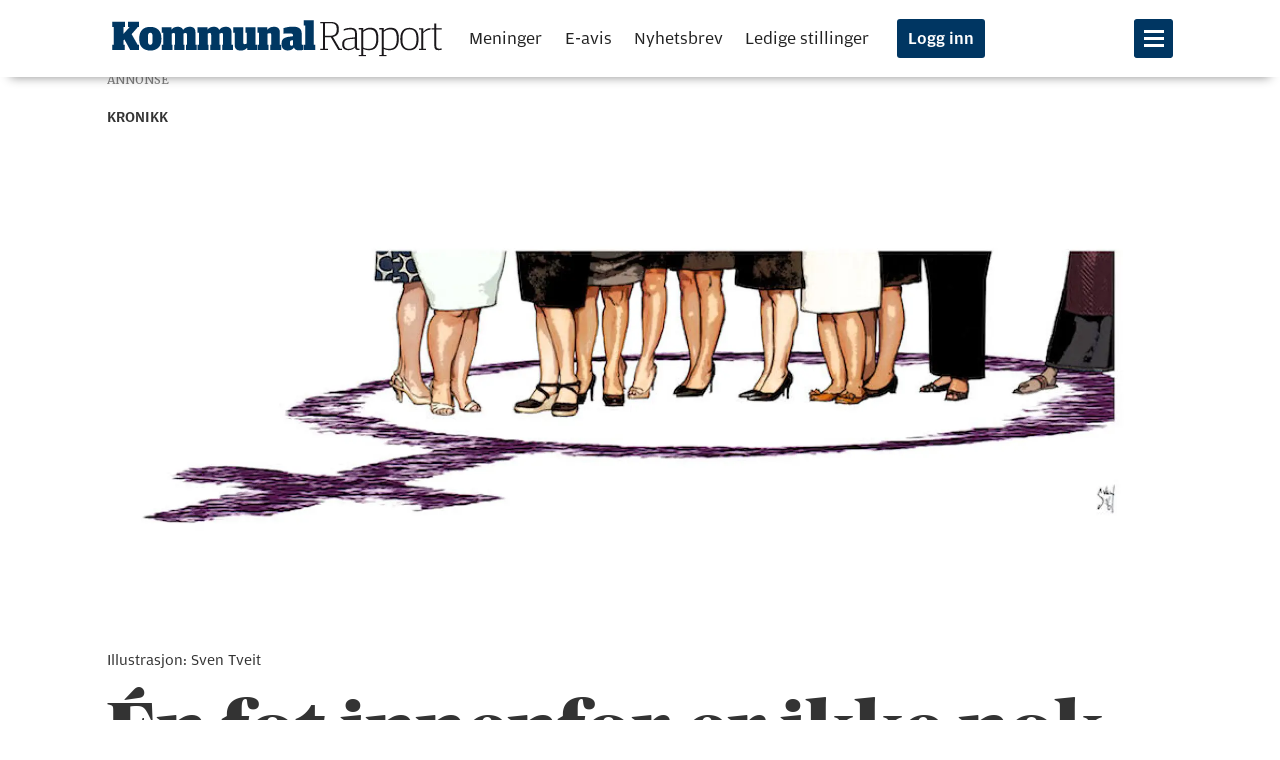

--- FILE ---
content_type: text/html; charset=UTF-8
request_url: https://www.kommunal-rapport.no/kronikk/en-fot-innenfor-er-ikke-nok/399817
body_size: 27138
content:
<!DOCTYPE html>
<html lang="nb-NO" dir="ltr" class="resp_fonts">

    <head>
                


                <title>Én fot innenfor er ikke nok</title>
                <meta name="title" content="Én fot innenfor er ikke nok">
                <meta name="description" content="For innvandrete kvinner er det ikke alltid nok å få en fot innenfor arbeidslivet – mange forsvinner ut igjen. Dette stiller krav til kommunenes integreringsarbeid.">
                <meta http-equiv="Content-Type" content="text/html; charset=utf-8">
                <link rel="canonical" href="https://www.kommunal-rapport.no/kronikk/en-fot-innenfor-er-ikke-nok/399817">
                <meta name="viewport" content="width=device-width, initial-scale=1">
                
                <meta property="og:type" content="article">
                <meta property="og:title" content="Én fot innenfor er ikke nok">
                <meta property="og:description" content="For innvandrete kvinner er det ikke alltid nok å få en fot innenfor arbeidslivet – mange forsvinner ut igjen. Dette stiller krav til kommunenes integreringsarbeid.">
                <meta property="article:published_time" content="2016-03-15T10:29:57.000Z">
                <meta property="article:modified_time" content="2020-03-30T10:37:38.000Z">
                <meta property="article:author" content="Hanne C. Kavli ">
                <meta property="article:tag" content="kronikk">
                <meta property="og:image" content="https://image.kommunal-rapport.no/399939.jpg?imageId=399939&panox=0&panoy=0&panow=0&panoh=0&width=1200&height=683">
                <meta property="og:image:width" content="1200">
                <meta property="og:image:height" content="684">
                <meta name="twitter:card" content="summary_large_image">
                
                <meta name="twitter:title" content="Én fot innenfor er ikke nok">
                <meta name="twitter:description" content="For innvandrete kvinner er det ikke alltid nok å få en fot innenfor arbeidslivet – mange forsvinner ut igjen. Dette stiller krav til kommunenes integreringsarbeid.">
                <meta name="twitter:image" content="https://image.kommunal-rapport.no/399939.jpg?imageId=399939&panox=0&panoy=0&panow=0&panoh=0&width=1200&height=683">
                <link rel="alternate" type="application/json+oembed" href="https://www.kommunal-rapport.no/kronikk/en-fot-innenfor-er-ikke-nok/399817?lab_viewport=oembed">

                
                
                <style >@media (min-width: 768px) {
body.pagestyle_centered section.main.article .bodytext > figure.desktop-floatCenter.small-12.large-8.small-abs-12.large-abs-8 {
  padding: 0;
}

body.pagestyle_centered section.main.article .bodytext > figure.desktop-floatCenter.small-12.large-8.small-abs-12.large-abs-8 .content {
  width: 100%;
}

body.pagestyle_centered section.main.article .bodytext > article.desktop-floatCenter.small-12.large-8.small-abs-12.large-abs-8 {
  padding: 0;
}

body.pagestyle_centered section.main.article .bodytext > article.desktop-floatCenter.small-12.large-8.small-abs-12.large-abs-8 .content {
  width: 100%;
}
}</style><style >body.pagestyle_centered .articleHeader .meta .bylines {
  justify-content: center;
}</style>
                
                <meta property="og:url" content="https://www.kommunal-rapport.no/kronikk/en-fot-innenfor-er-ikke-nok/399817">
                        <link type="image/svg+xml" rel="icon" href="/view-resources/kr-labview/public/kommunalrapport/favicon.ico">
                        <link type="image/png" rel="icon" sizes="16x16" href="/view-resources/kr-labview/public/kommunalrapport/favicon-16x16.png">
                        <link type="image/png" rel="icon" sizes="32x32" href="/view-resources/kr-labview/public/kommunalrapport/favicon-32x32.png">
                        <link type="image/png" rel="apple-touch-icon" sizes="180x180" href="/view-resources/kr-labview/public/kommunalrapport/apple-touch-icon.png">
                        <link type="image/png" rel="icon" sizes="192x192" href="/view-resources/kr-labview/public/kommunalrapport/android-chrome-192x192.png">
                <link href="https://fonts.googleapis.com/css?family=Merriweather:300,400,700,900" rel="stylesheet"  media="print" onload="this.media='all'" >
                <link rel="stylesheet" href="/view-resources/view/css/grid.css?v=1760602520-L4">
                <link rel="stylesheet" href="/view-resources/view/css/main.css?v=1760602520-L4">
                <link rel="stylesheet" href="/view-resources/view/css/colors.css?v=1760602520-L4">
                <link rel="stylesheet" href="/view-resources/view/css/print.css?v=1760602520-L4" media="print">
                <link rel="stylesheet" href="/view-resources/view/css/foundation-icons/foundation-icons.css?v=1760602520-L4">
                <link rel="stylesheet" href="/view-resources/view/css/elements.css?v=1760602520-L4">
                <link rel="stylesheet" href="/view-resources/view/css/site/kommunalrapport.css?v=1760602520-L4">
                <link rel="stylesheet" href="/view-resources/view/css/site/kommunalrapport_jacob.css?v=1760602520-L4">
                <link rel="stylesheet" href="/view-resources/view/css/site/kommunalrapport_jacob_inarticle.css?v=1760602520-L4">
                <link rel="stylesheet" href="/view-resources/view/css/site/kommunalrapport_jacob_articlescroller.css?v=1760602520-L4">
                <link rel="stylesheet" href="/view-resources/view/css/site/kommunalrapport_social_media_icons.css?v=1760602520-L4">
                <link rel="stylesheet" href="/view-resources/view/css/site/kommunalrapport_jacob_factbox.css?v=1760602520-L4">
                <style data-key="custom_properties">
                    :root{--primary: rgba(0,57,97,1);--secondary: rgba(148,14,25,1);--white: rgba(255,255,255,1);--black: rgba(0,0,0,1);--primary-light: rgba(80,138,191,1);--primary-dark: rgba(0,45,77,1);--tertiary: rgba(232,30,50,1);--bg-secondary: rgba(148,14,25,1);--bg-white: rgba(255,255,255,1);--bg-black: rgba(0,0,0,1);--bg-tertiary: rgba(218,239,255,0.6);--bg-quaternary: rgba(255,102,0,1);--bg-quinary: rgba(255,238,220,1);--bg-primary: rgba(0,54,98,1);--bg-primary-light: rgba(92,173,255,0.64);--bg-primary-dark: rgba(4,36,71,1);--bg-senary: rgba(232,30,50,1);--bg-septenary: rgba(92,18,18,1);--bg-octonary: rgba(234,246,226,1);--bg-nonary: rgba(244,239,244,1);}
                </style>
                <style data-key="background_colors">
                    .bg-secondary {background-color: rgba(148,14,25,1);color: #fff;}.bg-white {background-color: rgba(255,255,255,1);}.bg-black {background-color: rgba(0,0,0,1);color: #fff;}.bg-tertiary {background-color: rgba(218,239,255,0.6);}.bg-quaternary {background-color: rgba(255,102,0,1);}.bg-quinary {background-color: rgba(255,238,220,1);}.bg-primary {background-color: rgba(0,54,98,1);color: #fff;}.bg-primary-light {background-color: rgba(92,173,255,0.64);}.bg-primary-dark {background-color: rgba(4,36,71,1);color: #fff;}.bg-senary {background-color: rgba(232,30,50,1);color: #fff;}.bg-septenary {background-color: rgba(92,18,18,1);color: #fff;}.bg-octonary {background-color: rgba(234,246,226,1);}.bg-nonary {background-color: rgba(244,239,244,1);}@media (max-width: 1023px) { .color_mobile_bg-secondary {background-color: rgba(148,14,25,1);color: #fff;}}@media (max-width: 1023px) { .color_mobile_bg-white {background-color: rgba(255,255,255,1);}}@media (max-width: 1023px) { .color_mobile_bg-black {background-color: rgba(0,0,0,1);color: #fff;}}@media (max-width: 1023px) { .color_mobile_bg-tertiary {background-color: rgba(218,239,255,0.6);}}@media (max-width: 1023px) { .color_mobile_bg-quaternary {background-color: rgba(255,102,0,1);}}@media (max-width: 1023px) { .color_mobile_bg-quinary {background-color: rgba(255,238,220,1);}}@media (max-width: 1023px) { .color_mobile_bg-primary {background-color: rgba(0,54,98,1);color: #fff;}}@media (max-width: 1023px) { .color_mobile_bg-primary-light {background-color: rgba(92,173,255,0.64);}}@media (max-width: 1023px) { .color_mobile_bg-primary-dark {background-color: rgba(4,36,71,1);color: #fff;}}@media (max-width: 1023px) { .color_mobile_bg-senary {background-color: rgba(232,30,50,1);color: #fff;}}@media (max-width: 1023px) { .color_mobile_bg-septenary {background-color: rgba(92,18,18,1);color: #fff;}}@media (max-width: 1023px) { .color_mobile_bg-octonary {background-color: rgba(234,246,226,1);}}@media (max-width: 1023px) { .color_mobile_bg-nonary {background-color: rgba(244,239,244,1);}}
                </style>
                <style data-key="background_colors_opacity">
                    .bg-secondary.op-bg_20 {background-color: rgba(148, 14, 25, 0.2);color: #fff;}.bg-secondary.op-bg_40 {background-color: rgba(148, 14, 25, 0.4);color: #fff;}.bg-secondary.op-bg_60 {background-color: rgba(148, 14, 25, 0.6);color: #fff;}.bg-secondary.op-bg_80 {background-color: rgba(148, 14, 25, 0.8);color: #fff;}.bg-white.op-bg_20 {background-color: rgba(255, 255, 255, 0.2);}.bg-white.op-bg_40 {background-color: rgba(255, 255, 255, 0.4);}.bg-white.op-bg_60 {background-color: rgba(255, 255, 255, 0.6);}.bg-white.op-bg_80 {background-color: rgba(255, 255, 255, 0.8);}.bg-black.op-bg_20 {background-color: rgba(0, 0, 0, 0.2);color: #fff;}.bg-black.op-bg_40 {background-color: rgba(0, 0, 0, 0.4);color: #fff;}.bg-black.op-bg_60 {background-color: rgba(0, 0, 0, 0.6);color: #fff;}.bg-black.op-bg_80 {background-color: rgba(0, 0, 0, 0.8);color: #fff;}.bg-tertiary.op-bg_20 {background-color: rgba(218, 239, 255, 0.2);}.bg-tertiary.op-bg_40 {background-color: rgba(218, 239, 255, 0.4);}.bg-tertiary.op-bg_60 {background-color: rgba(218, 239, 255, 0.6);}.bg-tertiary.op-bg_80 {background-color: rgba(218, 239, 255, 0.8);}.bg-quaternary.op-bg_20 {background-color: rgba(255, 102, 0, 0.2);}.bg-quaternary.op-bg_40 {background-color: rgba(255, 102, 0, 0.4);}.bg-quaternary.op-bg_60 {background-color: rgba(255, 102, 0, 0.6);}.bg-quaternary.op-bg_80 {background-color: rgba(255, 102, 0, 0.8);}.bg-quinary.op-bg_20 {background-color: rgba(255, 238, 220, 0.2);}.bg-quinary.op-bg_40 {background-color: rgba(255, 238, 220, 0.4);}.bg-quinary.op-bg_60 {background-color: rgba(255, 238, 220, 0.6);}.bg-quinary.op-bg_80 {background-color: rgba(255, 238, 220, 0.8);}.bg-primary.op-bg_20 {background-color: rgba(0, 54, 98, 0.2);color: #fff;}.bg-primary.op-bg_40 {background-color: rgba(0, 54, 98, 0.4);color: #fff;}.bg-primary.op-bg_60 {background-color: rgba(0, 54, 98, 0.6);color: #fff;}.bg-primary.op-bg_80 {background-color: rgba(0, 54, 98, 0.8);color: #fff;}.bg-primary-light.op-bg_20 {background-color: rgba(92, 173, 255, 0.2);}.bg-primary-light.op-bg_40 {background-color: rgba(92, 173, 255, 0.4);}.bg-primary-light.op-bg_60 {background-color: rgba(92, 173, 255, 0.6);}.bg-primary-light.op-bg_80 {background-color: rgba(92, 173, 255, 0.8);}.bg-primary-dark.op-bg_20 {background-color: rgba(4, 36, 71, 0.2);color: #fff;}.bg-primary-dark.op-bg_40 {background-color: rgba(4, 36, 71, 0.4);color: #fff;}.bg-primary-dark.op-bg_60 {background-color: rgba(4, 36, 71, 0.6);color: #fff;}.bg-primary-dark.op-bg_80 {background-color: rgba(4, 36, 71, 0.8);color: #fff;}.bg-senary.op-bg_20 {background-color: rgba(232, 30, 50, 0.2);color: #fff;}.bg-senary.op-bg_40 {background-color: rgba(232, 30, 50, 0.4);color: #fff;}.bg-senary.op-bg_60 {background-color: rgba(232, 30, 50, 0.6);color: #fff;}.bg-senary.op-bg_80 {background-color: rgba(232, 30, 50, 0.8);color: #fff;}.bg-septenary.op-bg_20 {background-color: rgba(92, 18, 18, 0.2);color: #fff;}.bg-septenary.op-bg_40 {background-color: rgba(92, 18, 18, 0.4);color: #fff;}.bg-septenary.op-bg_60 {background-color: rgba(92, 18, 18, 0.6);color: #fff;}.bg-septenary.op-bg_80 {background-color: rgba(92, 18, 18, 0.8);color: #fff;}.bg-octonary.op-bg_20 {background-color: rgba(234, 246, 226, 0.2);}.bg-octonary.op-bg_40 {background-color: rgba(234, 246, 226, 0.4);}.bg-octonary.op-bg_60 {background-color: rgba(234, 246, 226, 0.6);}.bg-octonary.op-bg_80 {background-color: rgba(234, 246, 226, 0.8);}.bg-nonary.op-bg_20 {background-color: rgba(244, 239, 244, 0.2);}.bg-nonary.op-bg_40 {background-color: rgba(244, 239, 244, 0.4);}.bg-nonary.op-bg_60 {background-color: rgba(244, 239, 244, 0.6);}.bg-nonary.op-bg_80 {background-color: rgba(244, 239, 244, 0.8);}@media (max-width: 1023px) { .color_mobile_bg-secondary.op-bg_20 {background-color: rgba(148, 14, 25, 0.2);color: #fff;}}@media (max-width: 1023px) { .color_mobile_bg-secondary.op-bg_40 {background-color: rgba(148, 14, 25, 0.4);color: #fff;}}@media (max-width: 1023px) { .color_mobile_bg-secondary.op-bg_60 {background-color: rgba(148, 14, 25, 0.6);color: #fff;}}@media (max-width: 1023px) { .color_mobile_bg-secondary.op-bg_80 {background-color: rgba(148, 14, 25, 0.8);color: #fff;}}@media (max-width: 1023px) { .color_mobile_bg-white.op-bg_20 {background-color: rgba(255, 255, 255, 0.2);}}@media (max-width: 1023px) { .color_mobile_bg-white.op-bg_40 {background-color: rgba(255, 255, 255, 0.4);}}@media (max-width: 1023px) { .color_mobile_bg-white.op-bg_60 {background-color: rgba(255, 255, 255, 0.6);}}@media (max-width: 1023px) { .color_mobile_bg-white.op-bg_80 {background-color: rgba(255, 255, 255, 0.8);}}@media (max-width: 1023px) { .color_mobile_bg-black.op-bg_20 {background-color: rgba(0, 0, 0, 0.2);color: #fff;}}@media (max-width: 1023px) { .color_mobile_bg-black.op-bg_40 {background-color: rgba(0, 0, 0, 0.4);color: #fff;}}@media (max-width: 1023px) { .color_mobile_bg-black.op-bg_60 {background-color: rgba(0, 0, 0, 0.6);color: #fff;}}@media (max-width: 1023px) { .color_mobile_bg-black.op-bg_80 {background-color: rgba(0, 0, 0, 0.8);color: #fff;}}@media (max-width: 1023px) { .color_mobile_bg-tertiary.op-bg_20 {background-color: rgba(218, 239, 255, 0.2);}}@media (max-width: 1023px) { .color_mobile_bg-tertiary.op-bg_40 {background-color: rgba(218, 239, 255, 0.4);}}@media (max-width: 1023px) { .color_mobile_bg-tertiary.op-bg_60 {background-color: rgba(218, 239, 255, 0.6);}}@media (max-width: 1023px) { .color_mobile_bg-tertiary.op-bg_80 {background-color: rgba(218, 239, 255, 0.8);}}@media (max-width: 1023px) { .color_mobile_bg-quaternary.op-bg_20 {background-color: rgba(255, 102, 0, 0.2);}}@media (max-width: 1023px) { .color_mobile_bg-quaternary.op-bg_40 {background-color: rgba(255, 102, 0, 0.4);}}@media (max-width: 1023px) { .color_mobile_bg-quaternary.op-bg_60 {background-color: rgba(255, 102, 0, 0.6);}}@media (max-width: 1023px) { .color_mobile_bg-quaternary.op-bg_80 {background-color: rgba(255, 102, 0, 0.8);}}@media (max-width: 1023px) { .color_mobile_bg-quinary.op-bg_20 {background-color: rgba(255, 238, 220, 0.2);}}@media (max-width: 1023px) { .color_mobile_bg-quinary.op-bg_40 {background-color: rgba(255, 238, 220, 0.4);}}@media (max-width: 1023px) { .color_mobile_bg-quinary.op-bg_60 {background-color: rgba(255, 238, 220, 0.6);}}@media (max-width: 1023px) { .color_mobile_bg-quinary.op-bg_80 {background-color: rgba(255, 238, 220, 0.8);}}@media (max-width: 1023px) { .color_mobile_bg-primary.op-bg_20 {background-color: rgba(0, 54, 98, 0.2);color: #fff;}}@media (max-width: 1023px) { .color_mobile_bg-primary.op-bg_40 {background-color: rgba(0, 54, 98, 0.4);color: #fff;}}@media (max-width: 1023px) { .color_mobile_bg-primary.op-bg_60 {background-color: rgba(0, 54, 98, 0.6);color: #fff;}}@media (max-width: 1023px) { .color_mobile_bg-primary.op-bg_80 {background-color: rgba(0, 54, 98, 0.8);color: #fff;}}@media (max-width: 1023px) { .color_mobile_bg-primary-light.op-bg_20 {background-color: rgba(92, 173, 255, 0.2);}}@media (max-width: 1023px) { .color_mobile_bg-primary-light.op-bg_40 {background-color: rgba(92, 173, 255, 0.4);}}@media (max-width: 1023px) { .color_mobile_bg-primary-light.op-bg_60 {background-color: rgba(92, 173, 255, 0.6);}}@media (max-width: 1023px) { .color_mobile_bg-primary-light.op-bg_80 {background-color: rgba(92, 173, 255, 0.8);}}@media (max-width: 1023px) { .color_mobile_bg-primary-dark.op-bg_20 {background-color: rgba(4, 36, 71, 0.2);color: #fff;}}@media (max-width: 1023px) { .color_mobile_bg-primary-dark.op-bg_40 {background-color: rgba(4, 36, 71, 0.4);color: #fff;}}@media (max-width: 1023px) { .color_mobile_bg-primary-dark.op-bg_60 {background-color: rgba(4, 36, 71, 0.6);color: #fff;}}@media (max-width: 1023px) { .color_mobile_bg-primary-dark.op-bg_80 {background-color: rgba(4, 36, 71, 0.8);color: #fff;}}@media (max-width: 1023px) { .color_mobile_bg-senary.op-bg_20 {background-color: rgba(232, 30, 50, 0.2);color: #fff;}}@media (max-width: 1023px) { .color_mobile_bg-senary.op-bg_40 {background-color: rgba(232, 30, 50, 0.4);color: #fff;}}@media (max-width: 1023px) { .color_mobile_bg-senary.op-bg_60 {background-color: rgba(232, 30, 50, 0.6);color: #fff;}}@media (max-width: 1023px) { .color_mobile_bg-senary.op-bg_80 {background-color: rgba(232, 30, 50, 0.8);color: #fff;}}@media (max-width: 1023px) { .color_mobile_bg-septenary.op-bg_20 {background-color: rgba(92, 18, 18, 0.2);color: #fff;}}@media (max-width: 1023px) { .color_mobile_bg-septenary.op-bg_40 {background-color: rgba(92, 18, 18, 0.4);color: #fff;}}@media (max-width: 1023px) { .color_mobile_bg-septenary.op-bg_60 {background-color: rgba(92, 18, 18, 0.6);color: #fff;}}@media (max-width: 1023px) { .color_mobile_bg-septenary.op-bg_80 {background-color: rgba(92, 18, 18, 0.8);color: #fff;}}@media (max-width: 1023px) { .color_mobile_bg-octonary.op-bg_20 {background-color: rgba(234, 246, 226, 0.2);}}@media (max-width: 1023px) { .color_mobile_bg-octonary.op-bg_40 {background-color: rgba(234, 246, 226, 0.4);}}@media (max-width: 1023px) { .color_mobile_bg-octonary.op-bg_60 {background-color: rgba(234, 246, 226, 0.6);}}@media (max-width: 1023px) { .color_mobile_bg-octonary.op-bg_80 {background-color: rgba(234, 246, 226, 0.8);}}@media (max-width: 1023px) { .color_mobile_bg-nonary.op-bg_20 {background-color: rgba(244, 239, 244, 0.2);}}@media (max-width: 1023px) { .color_mobile_bg-nonary.op-bg_40 {background-color: rgba(244, 239, 244, 0.4);}}@media (max-width: 1023px) { .color_mobile_bg-nonary.op-bg_60 {background-color: rgba(244, 239, 244, 0.6);}}@media (max-width: 1023px) { .color_mobile_bg-nonary.op-bg_80 {background-color: rgba(244, 239, 244, 0.8);}}
                </style>
                <style data-key="border_colors">
                    .border-bg-secondary{--border-color: var(--bg-secondary);}.mobile_border-bg-secondary{--mobile-border-color: var(--bg-secondary);}.border-bg-white{--border-color: var(--bg-white);}.mobile_border-bg-white{--mobile-border-color: var(--bg-white);}.border-bg-black{--border-color: var(--bg-black);}.mobile_border-bg-black{--mobile-border-color: var(--bg-black);}.border-bg-tertiary{--border-color: var(--bg-tertiary);}.mobile_border-bg-tertiary{--mobile-border-color: var(--bg-tertiary);}.border-bg-quaternary{--border-color: var(--bg-quaternary);}.mobile_border-bg-quaternary{--mobile-border-color: var(--bg-quaternary);}.border-bg-quinary{--border-color: var(--bg-quinary);}.mobile_border-bg-quinary{--mobile-border-color: var(--bg-quinary);}.border-bg-primary{--border-color: var(--bg-primary);}.mobile_border-bg-primary{--mobile-border-color: var(--bg-primary);}.border-bg-primary-light{--border-color: var(--bg-primary-light);}.mobile_border-bg-primary-light{--mobile-border-color: var(--bg-primary-light);}.border-bg-primary-dark{--border-color: var(--bg-primary-dark);}.mobile_border-bg-primary-dark{--mobile-border-color: var(--bg-primary-dark);}.border-bg-senary{--border-color: var(--bg-senary);}.mobile_border-bg-senary{--mobile-border-color: var(--bg-senary);}.border-bg-septenary{--border-color: var(--bg-septenary);}.mobile_border-bg-septenary{--mobile-border-color: var(--bg-septenary);}.border-bg-octonary{--border-color: var(--bg-octonary);}.mobile_border-bg-octonary{--mobile-border-color: var(--bg-octonary);}.border-bg-nonary{--border-color: var(--bg-nonary);}.mobile_border-bg-nonary{--mobile-border-color: var(--bg-nonary);}
                </style>
                <style data-key="font_colors">
                    .primary {color: rgba(0,57,97,1) !important;}.secondary {color: rgba(148,14,25,1) !important;}.white {color: rgba(255,255,255,1) !important;}.black {color: rgba(0,0,0,1) !important;}.primary-light {color: rgba(80,138,191,1) !important;}.primary-dark {color: rgba(0,45,77,1) !important;}.tertiary {color: rgba(232,30,50,1) !important;}@media (max-width: 1023px) { .color_mobile_primary {color: rgba(0,57,97,1) !important;}}@media (max-width: 1023px) { .color_mobile_secondary {color: rgba(148,14,25,1) !important;}}@media (max-width: 1023px) { .color_mobile_white {color: rgba(255,255,255,1) !important;}}@media (max-width: 1023px) { .color_mobile_black {color: rgba(0,0,0,1) !important;}}@media (max-width: 1023px) { .color_mobile_primary-light {color: rgba(80,138,191,1) !important;}}@media (max-width: 1023px) { .color_mobile_primary-dark {color: rgba(0,45,77,1) !important;}}@media (max-width: 1023px) { .color_mobile_tertiary {color: rgba(232,30,50,1) !important;}}
                </style>
                <style data-key="image_gradient">
                    .image-gradient-bg-secondary{--background-color: var(--bg-secondary);}.color_mobile_image-gradient-bg-secondary{--mobile-background-color: var(--bg-secondary);}.image-gradient-bg-white{--background-color: var(--bg-white);}.color_mobile_image-gradient-bg-white{--mobile-background-color: var(--bg-white);}.image-gradient-bg-black{--background-color: var(--bg-black);}.color_mobile_image-gradient-bg-black{--mobile-background-color: var(--bg-black);}.image-gradient-bg-tertiary{--background-color: var(--bg-tertiary);}.color_mobile_image-gradient-bg-tertiary{--mobile-background-color: var(--bg-tertiary);}.image-gradient-bg-quaternary{--background-color: var(--bg-quaternary);}.color_mobile_image-gradient-bg-quaternary{--mobile-background-color: var(--bg-quaternary);}.image-gradient-bg-quinary{--background-color: var(--bg-quinary);}.color_mobile_image-gradient-bg-quinary{--mobile-background-color: var(--bg-quinary);}.image-gradient-bg-primary{--background-color: var(--bg-primary);}.color_mobile_image-gradient-bg-primary{--mobile-background-color: var(--bg-primary);}.image-gradient-bg-primary-light{--background-color: var(--bg-primary-light);}.color_mobile_image-gradient-bg-primary-light{--mobile-background-color: var(--bg-primary-light);}.image-gradient-bg-primary-dark{--background-color: var(--bg-primary-dark);}.color_mobile_image-gradient-bg-primary-dark{--mobile-background-color: var(--bg-primary-dark);}.image-gradient-bg-senary{--background-color: var(--bg-senary);}.color_mobile_image-gradient-bg-senary{--mobile-background-color: var(--bg-senary);}.image-gradient-bg-septenary{--background-color: var(--bg-septenary);}.color_mobile_image-gradient-bg-septenary{--mobile-background-color: var(--bg-septenary);}.image-gradient-bg-octonary{--background-color: var(--bg-octonary);}.color_mobile_image-gradient-bg-octonary{--mobile-background-color: var(--bg-octonary);}.image-gradient-bg-nonary{--background-color: var(--bg-nonary);}.color_mobile_image-gradient-bg-nonary{--mobile-background-color: var(--bg-nonary);}
                </style>
                <style data-key="custom_css_variables">
                :root {
                    --lab_page_width: 1088px;
                    --lab_columns_gutter: 11px;
                    --space-top: 96;
                    --space-top-adnuntiusAd: ;
                }

                @media(max-width: 767px) {
                    :root {
                        --lab_columns_gutter: 10px;
                    }
                }

                @media(min-width: 767px) {
                    :root {
                    }
                }
                </style>
<script src="/view-resources/public/common/JWTCookie.js?v=1760602520-L4"></script>
<script src="/view-resources/public/common/Paywall.js?v=1760602520-L4"></script>
                <script>
                window.Dac = window.Dac || {};
                (function () {
                    if (navigator) {
                        window.Dac.clientData = {
                            language: navigator.language,
                            userAgent: navigator.userAgent,
                            innerWidth: window.innerWidth,
                            innerHeight: window.innerHeight,
                            deviceByMediaQuery: getDeviceByMediaQuery(),
                            labDevice: 'desktop', // Device from labrador
                            device: 'desktop', // Device from varnish
                            paywall: {
                                isAuthenticated: isPaywallAuthenticated(),
                                toggleAuthenticatedContent: toggleAuthenticatedContent,
                                requiredProducts: [],
                            },
                            page: {
                                id: '399817',
                                extId: 'kommunalrapport-112625'
                            },
                            siteAlias: 'kommunalrapport',
                            debug: window.location.href.includes('debug=1')
                        };
                        function getDeviceByMediaQuery() {
                            if (window.matchMedia('(max-width: 767px)').matches) return 'mobile';
                            if (window.matchMedia('(max-width: 1023px)').matches) return 'tablet';
                            return 'desktop';
                        }

                        function isPaywallAuthenticated() {
                            if (window.Dac && window.Dac.JWTCookie) {
                                var JWTCookie = new Dac.JWTCookie({ debug: false });
                                return JWTCookie.isAuthenticated();
                            }
                            return false;
                        }

                        function toggleAuthenticatedContent(settings) {
                            if (!window.Dac || !window.Dac.Paywall) {
                                return;
                            }
                            var Paywall = new Dac.Paywall();
                            var updateDOM = Paywall.updateDOM;

                            if(settings && settings.displayUserName) {
                                var userName = Paywall.getUserName().then((userName) => {
                                    updateDOM(userName !== false, userName, settings.optionalGreetingText);
                                });
                            } else {
                                updateDOM(window.Dac.clientData.paywall.isAuthenticated);
                            }
                        }
                    }
                }());
                </script>
                    <script>
                    (function() {
                        function getCookieValue(name) {
                            const cookie = document.cookie
                                .split('; ')
                                .find(row => row.startsWith(name + '='));
                            return cookie ? cookie.split('=').slice(1).join('=') : null;
                        }

                        const cookieName = 'iteraspass';
                        let value = getCookieValue(cookieName);

                        if (!value) {
                            return;
                        }

                        const lastSlash = value.lastIndexOf('/');
                        if (lastSlash === -1) {
                            return;
                        }
                        const payload = value.substring(0, lastSlash);

                        const fields = payload.split('|');

                        const [
                            accessLevel,
                            paywallId,
                            expiryTimestamp,
                            customerNumber,
                            ipAddress,
                            ...extraFields
                        ] = fields;

                        const accessLevels = (accessLevel || '').split(',');
                        const paywallIds = (paywallId || '').split(',');

                        if ( accessLevels.some(level => level.toLowerCase() === "sub") && typeof Dac !== "undefined" && Dac.clientData && Dac.clientData.paywall ) {
                            Dac.clientData.paywall.isAuthenticated = true;
                        }
                    })();
                    </script>
                    <script type="module" src="/view-resources/kr-labview/build/front/kr-labview.js?v=1760602520-L4" data-cookieconsent="ignore"></script>
                    <script type="module" src="/view-resources/baseview/public/common/baseview/moduleHandlers.js?v=1760602520-L4" data-cookieconsent="ignore"></script>

                        <script async src="https://securepubads.g.doubleclick.net/tag/js/gpt.js"></script>
                        <script>
                            window.googletag = window.googletag || {cmd: []};

                            googletag.cmd.push(function() {
                                var handleAsTablet = (Dac.clientData.device === 'tablet' || Dac.clientData.innerWidth < 1316);

                                if (!(handleAsTablet && '' === 'true')) {
                                    googletag
                                        .defineSlot('/23198522891/toppbanner', [[1065,250]], 'toppbanner')
                                        .addService(googletag.pubads());
                                }
                                if (!(handleAsTablet && 'true' === 'true')) {
                                    googletag
                                        .defineSlot('/23198522891/skyskraper1', [[180,500]], 'skyskraper1')
                                        .addService(googletag.pubads());
                                }
                                if (!(handleAsTablet && '' === 'true')) {
                                    googletag
                                        .defineSlot('/23198522891/nettbanner1', [[1000,250], [1065,250]], 'nettbanner1')
                                        .addService(googletag.pubads());
                                }
                                if (!(handleAsTablet && 'true' === 'true')) {
                                    googletag
                                        .defineSlot('/23198522891/skyskraper2', [[180,500]], 'skyskraper2')
                                        .addService(googletag.pubads());
                                }
                                if (!(handleAsTablet && 'true' === 'true')) {
                                    googletag
                                        .defineSlot('/23198522891/skyskraper3', [[180,500]], 'skyskraper3')
                                        .addService(googletag.pubads());
                                }

                                googletag.pubads().setTargeting("env", "prod");
                                googletag.pubads().setTargeting("site", "kommunalrapport");
                                googletag.pubads().setTargeting("section", "kronikk");
                                googletag.pubads().setTargeting("context", "article");
                                googletag.pubads().setTargeting("tags", "kronikk");

                                var useLadyLoading = true || false;
                                if (useLadyLoading) {
                                    googletag.pubads().enableLazyLoad({
                                        fetchMarginPercent: 150 || 150, // Fetch ad content when it is within 1.5 viewports of the visible area
                                        renderMarginPercent: 150 || 150,  // Render ads when they are within 1.5 viewports of the visible area
                                        mobileScaling: 2.0
                                    });
                                }
                                
                                googletag.pubads().enableSingleRequest();
                                googletag.pubads().collapseEmptyDivs();
                                googletag.enableServices();
                            });
                        </script>
                <style id="dachser-vieweditor-styles">
                    body { font-family: "Merriweather"; font-weight: 400; font-style: normal; font-size: 1.25rem; line-height: 1.6; }@media (max-width: 767px) { .resp_fonts body {font-size: calc(0.262vw * 17); line-height: 1.6; } }
                    .topBarMenu ul li, .pageHeader .hamburger .hamburger-container .topBarMenu ul li { font-family: "Amplitude Wide"; font-weight: 300; font-style: normal; font-size: 1.0625rem; }@media (max-width: 767px) { .resp_fonts .topBarMenu ul li, .pageHeader .hamburger .hamburger-container .topBarMenu ul li {font-size: calc(0.262vw * 15); } }
                    .articleHeader .headline { font-family: "Publico Banner Web"; font-weight: 700; font-style: normal; font-size: 5rem; line-height: 1.2; }@media (max-width: 767px) { .resp_fonts .articleHeader .headline {font-size: calc(0.262vw * 36); line-height: 1.2; } }
                    .articleHeader .subtitle { font-family: "Publico Banner Web"; font-weight: 400; font-style: normal; font-size: 2rem; line-height: 1.42; }@media (max-width: 767px) { .resp_fonts .articleHeader .subtitle {font-size: calc(0.262vw * 22); line-height: 1.35; } }
                    .articlescroller .articlescroller-header { font-family: "Amplitude Wide"; font-weight: 500; font-style: normal; font-size: 1.125rem; line-height: 1.0; }@media (max-width: 767px) { .resp_fonts .articlescroller .articlescroller-header {font-size: calc(0.262vw * 18); line-height: 1.0; } }
                    .bodytext { font-family: "Merriweather"; font-weight: 400; font-style: normal; font-size: 1.25rem; line-height: 1.6; }@media (max-width: 767px) { .resp_fonts .bodytext {font-size: calc(0.262vw * 17); line-height: 1.6; } }
                    article.column .content .headline { font-family: "Publico Banner Web"; font-weight: 700; font-style: normal; line-height: 1.1; }@media (max-width: 767px) { .resp_fonts article.column .content .headline {line-height: 1.1; } }
                    .articlescroller ul li h3 { font-family: "Amplitude Wide"; font-weight: 500; font-style: normal; font-size: 1.25rem; line-height: 1.2; }@media (max-width: 767px) { .resp_fonts .articlescroller ul li h3 {font-size: calc(0.262vw * 18); line-height: 1.2; } }
                    .articlescroller ul li .subtitle { font-family: "Amplitude Wide"; font-weight: 300; font-style: normal; font-size: 1rem; line-height: 1.4; }@media (max-width: 767px) { .resp_fonts .articlescroller ul li .subtitle {font-size: calc(0.262vw * 15); line-height: 1.4; } }
                    .byline .name { font-family: "Amplitude Wide"; font-weight: 500; font-style: normal; font-size: 1.125rem; line-height: 1.2; }@media (max-width: 767px) { .resp_fonts .byline .name {font-size: calc(0.262vw * 16); line-height: 1.2; } }
                    .toplist ul li .text time { font-family: "Amplitude Wide"; font-weight: 300; font-style: normal; font-size: 0.75rem; }@media (max-width: 767px) { .resp_fonts .toplist ul li .text time {font-size: calc(0.262vw * 12); } }
                    .articleHeader .kicker { font-family: "Amplitude Wide"; font-weight: 500; font-style: normal; font-size: 0.875rem; line-height: 1.1; }@media (max-width: 767px) { .resp_fonts .articleHeader .kicker {font-size: calc(0.262vw * 14); line-height: 1.1; } }
                    .bodytext > h3 { font-family: "Publico Banner Web"; font-weight: 700; font-style: normal; font-size: 1.75rem; line-height: 1.25; }@media (max-width: 767px) { .resp_fonts .bodytext > h3 {font-size: calc(0.262vw * 25); line-height: 1.25; } }
                    .bodytext > h2 { font-family: "Publico Banner Web"; font-weight: 700; font-style: normal; font-size: 2.25rem; line-height: 1.25; }@media (max-width: 767px) { .resp_fonts .bodytext > h2 {font-size: calc(0.262vw * 32); line-height: 1.25; } }
                    article .meta .dates { font-family: "Amplitude Wide"; font-weight: 300; font-style: normal; font-size: 0.75rem; }@media (max-width: 767px) { .resp_fonts article .meta .dates {font-size: calc(0.262vw * 12); } }
                    article .meta .dates .dateLabel { font-family: "Amplitude Wide"; font-weight: 300; font-style: normal; font-size: 0.75rem; }@media (max-width: 767px) { .resp_fonts article .meta .dates .dateLabel {font-size: calc(0.262vw * 12); } }
                    article .articleHeader .caption { font-family: "Amplitude Wide"; font-weight: 300; font-style: normal; font-size: 0.9375rem; line-height: 1.42; }@media (max-width: 767px) { .resp_fonts article .articleHeader .caption {font-size: calc(0.262vw * 15); line-height: 1.42; } }
                    .articleFooter .tags { font-family: "Amplitude Wide"; font-weight: 500; font-style: normal; font-size: 0.9375rem; }@media (max-width: 767px) { .resp_fonts .articleFooter .tags {font-size: calc(0.262vw * 15); } }
                    .factbox .kicker { font-family: "Amplitude Wide"; font-weight: 500; font-style: normal; font-size: 1.125rem; }@media (max-width: 767px) { .resp_fonts .factbox .kicker {font-size: calc(0.262vw * 18); } }
                    .factbox h2 { font-family: "Amplitude Wide"; font-weight: 500; font-style: normal; font-size: 1.375rem; line-height: 1.25; }@media (max-width: 767px) { .resp_fonts .factbox h2 {font-size: calc(0.262vw * 22); line-height: 1.25; } }
                    .factbox .fact { font-family: "Amplitude Wide"; font-weight: 300; font-style: normal; font-size: 1.0625rem; line-height: 1.4; }@media (max-width: 767px) { .resp_fonts .factbox .fact {font-size: calc(0.262vw * 17); line-height: 1.4; } }
                    .factbox .kicker { font-family: "Amplitude Wide"; font-weight: 500; font-style: normal; font-size: 1.125rem; }@media (max-width: 767px) { .resp_fonts .factbox .kicker {font-size: calc(0.262vw * 18); } }
                    .toplist ul li .text h4 { font-family: "Publico Banner Web"; font-weight: 700; font-style: normal; font-size: 1.25rem; line-height: 1.2; }@media (max-width: 767px) { .resp_fonts .toplist ul li .text h4 {font-size: calc(0.262vw * 18); line-height: 1.2; } }
                    .quotebox .content h3 { font-family: "Publico Banner Web"; font-weight: 400; font-style: italic; font-size: 1.875rem; line-height: 1.25; }@media (max-width: 767px) { .resp_fonts .quotebox .content h3 {font-size: calc(0.262vw * 28); line-height: 1.25; } }
                    .quotebox .content p { font-family: "Amplitude Wide"; font-weight: 300; font-style: normal; font-size: 0.9375rem; line-height: 1.45; }@media (max-width: 767px) { .resp_fonts .quotebox .content p {font-size: calc(0.262vw * 15); line-height: 1.45; } }
                    .articlescroller ul li h4 { font-family: "Amplitude Wide"; font-weight: 300; font-style: normal; font-size: 0.75rem; }@media (max-width: 767px) { .resp_fonts .articlescroller ul li h4 {font-size: calc(0.262vw * 12); } }
                    article.column .content .kicker { font-family: "Amplitude Wide"; font-weight: 500; font-style: normal; font-size: 0.875rem; }@media (max-width: 767px) { .resp_fonts article.column .content .kicker {font-size: calc(0.262vw * 14); } }
                    article.column .content .subtitle { font-family: "Merriweather"; font-weight: 400; font-style: normal; font-size: 1.125rem; line-height: 1.6; }@media (max-width: 767px) { .resp_fonts article.column .content .subtitle {font-size: calc(0.262vw * 15); line-height: 1.6; } }
                    .markupbox .caption { font-family: "Amplitude Wide"; font-weight: 300; font-style: normal; font-size: 0.9375rem; line-height: 1.4; }@media (max-width: 767px) { .resp_fonts .markupbox .caption {font-size: calc(0.262vw * 15); line-height: 1.4; } }
                    article .bodytext figure .caption { font-family: "Amplitude Wide"; font-weight: 300; font-style: normal; font-size: 0.9375rem; line-height: 1.42; }@media (max-width: 767px) { .resp_fonts article .bodytext figure .caption {font-size: calc(0.262vw * 15); line-height: 1.42; } }
                    .row>h5.row_header_text { font-family: "Amplitude Wide"; font-weight: 500; font-style: normal; font-size: 1.125rem; }@media (max-width: 767px) { .resp_fonts .row>h5.row_header_text {font-size: calc(0.262vw * 18); } }
                    .font-PublicoBannerWeb { font-family: "Publico Banner Web" !important; }
                    .font-PublicoBannerWeb.font-weight-normal { font-weight: 400 !important; }
                    .font-PublicoBannerWeb.font-weight-bold { font-weight: 700 !important; }
                    .font-Lato { font-family: "Lato" !important; }
                    .font-Lato.font-weight-light { font-weight: 100 !important; }
                    .font-Lato.font-weight-normal { font-weight: normal !important; }
                    .font-Lato.font-weight-bold { font-weight: 700 !important; }
                    .font-Lato.font-weight-black { font-weight: 900 !important; }
                    .font-AmplitudeWide { font-family: "Amplitude Wide" !important; }
                    .font-AmplitudeWide.font-weight-light { font-weight: 300 !important; }
                    .font-AmplitudeWide.font-weight-normal { font-weight: 500 !important; }
                    .font-AmplitudeWide.font-weight-bold { font-weight: 700 !important; }
                    .font-AmplitudeWide.font-weight-black { font-weight: 900 !important; }
                    .font-AmplitudeCondensed { font-family: "Amplitude Condensed" !important; }
                    .font-AmplitudeCondensed.font-weight-light { font-weight: 300 !important; }
                    .font-AmplitudeCondensed.font-weight-normal { font-weight: 400 !important; }
                    .font-AmplitudeCondensed.font-weight-bold { font-weight: 700 !important; }
                    .font-AmplitudeCondensed.font-weight-black { font-weight: 800 !important; }
                    .font-Merriweather { font-family: "Merriweather" !important; }
                    .font-Merriweather.font-weight-light { font-weight: 100 !important; }
                    .font-Merriweather.font-weight-normal { font-weight: 400 !important; }
                    .font-Merriweather.font-weight-bold { font-weight: 700 !important; }
                    .font-Merriweather.font-weight-black { font-weight: 900 !important; }
                </style>
                <style id="css_variables"></style>
                <script>
                    window.dachserData = {
                        _data: {},
                        _instances: {},
                        get: function(key) {
                            return dachserData._data[key] || null;
                        },
                        set: function(key, value) {
                            dachserData._data[key] = value;
                        },
                        push: function(key, value) {
                            if (!dachserData._data[key]) {
                                dachserData._data[key] = [];
                            }
                            dachserData._data[key].push(value);
                        },
                        setInstance: function(key, identifier, instance) {
                            if (!dachserData._instances[key]) {
                                dachserData._instances[key] = {};
                            }
                            dachserData._instances[key][identifier] = instance;
                        },
                        getInstance: function(key, identifier) {
                            return dachserData._instances[key] ? dachserData._instances[key][identifier] || null : null;
                        },
                        reflow: () => {}
                    };
                </script>
                

                <script type="application/ld+json">
                [{"@context":"http://schema.org","@type":"WebSite","name":"kommunalrapport","url":"https://www.kommunal-rapport.no"},{"@context":"https://schema.org","@type":"NewsArticle","headline":"Én fot innenfor er ikke nok","description":"For innvandrete kvinner er det ikke alltid nok å få en fot innenfor arbeidslivet – mange forsvinner ut igjen. Dette stiller krav til kommunenes integreringsarbeid.","mainEntityOfPage":{"@id":"https://www.kommunal-rapport.no/kronikk/en-fot-innenfor-er-ikke-nok/399817"},"availableLanguage":[{"@type":"Language","alternateName":"nb-NO"}],"image":["https://image.kommunal-rapport.no/?imageId=399939&width=1200"],"keywords":"kronikk","author":[{"@type":"Person","name":"Hanne C. Kavli "}],"publisher":{"@type":"Organization","name":"kommunalrapport","logo":{"@type":"ImageObject","url":"/view-resources/kr-labview/public/kommunalrapport/logo.svg"}},"datePublished":"2016-03-15T10:29:57.000Z","dateModified":"2020-03-30T10:37:38.000Z"}]
                </script>                
                <script >(() => {
  const TOKEN_RE = /\[countdown:([^\]]+)\]/g;

  function isSkippableContainer(el) {
    if (!el) return true;
    const tag = el.tagName;
    return (
      tag === "SCRIPT" ||
      tag === "STYLE" ||
      tag === "NOSCRIPT" ||
      tag === "TEXTAREA" ||
      tag === "CODE" ||
      tag === "PRE" ||
      tag === "IFRAME"
    );
  }

  // We'll store direct references here
  const countdownEls = [];

  function replaceTokens(root = document.body) {
    const walker = document.createTreeWalker(root, NodeFilter.SHOW_TEXT, {
      acceptNode(node) {
        const v = node.nodeValue;
        if (!v || v.indexOf("[countdown:") === -1) return NodeFilter.FILTER_REJECT;
        if (isSkippableContainer(node.parentElement)) return NodeFilter.FILTER_REJECT;
        return NodeFilter.FILTER_ACCEPT;
      }
    });

    const nodes = [];
    let n;
    while ((n = walker.nextNode())) nodes.push(n);

    nodes.forEach(textNode => {
      const text = textNode.nodeValue;

      TOKEN_RE.lastIndex = 0;
      if (!TOKEN_RE.test(text)) return;

      TOKEN_RE.lastIndex = 0;
      const fragment = document.createDocumentFragment();
      let lastIndex = 0;
      let match;

      while ((match = TOKEN_RE.exec(text)) !== null) {
        const [full, rawTarget] = match;
        const start = match.index;
        const end = start + full.length;

        fragment.appendChild(document.createTextNode(text.slice(lastIndex, start)));

        const span = document.createElement("span");
        span.dataset.countdownTarget = rawTarget.trim();
        span.textContent = "--:--:--";

        countdownEls.push(span); // 👈 store reference

        fragment.appendChild(span);
        lastIndex = end;
      }

      fragment.appendChild(document.createTextNode(text.slice(lastIndex)));
      textNode.parentNode.replaceChild(fragment, textNode);
    });
  }

  function format(ms) {
    const totalSeconds = Math.floor(ms / 1000);
    const days = Math.floor(totalSeconds / 86400);
    const hours = Math.floor((totalSeconds % 86400) / 3600);
    const minutes = Math.floor((totalSeconds % 3600) / 60);
    const seconds = totalSeconds % 60;

     let hhmmss = "";

if (hours >= 1) {
  hhmmss += `${hours} t og `;
}

hhmmss += `${minutes} min`;

    return days > 0 ? `${days} d, ${hhmmss}` : hhmmss;
  }

  function updateCountdowns() {
    const now = Date.now();

    // If the CMS re-rendered and removed nodes, filter them out
    for (let i = countdownEls.length - 1; i >= 0; i--) {
      const el = countdownEls[i];
      if (!el.isConnected) { // removed from DOM
        countdownEls.splice(i, 1);
        continue;
      }

      const targetStr = el.dataset.countdownTarget;
      const target = new Date(targetStr).getTime();

      if (Number.isNaN(target)) {
        el.textContent = "Ugyldig tid";
        continue;
      }

      const diff = target - now;
      el.textContent = diff <= 0 ? "00:00:00" : format(diff);
    }
  }

  function init() {
    replaceTokens(document.body);
    updateCountdowns();
    setInterval(updateCountdowns, 1000);
  }

  if (document.readyState === "loading") {
    document.addEventListener("DOMContentLoaded", init);
  } else {
    init();
  }
})();</script><script >(() => {
  const TOKEN_RE = /\[countdown2:([^\]]+)\]/g;

  function isSkippableContainer(el) {
    if (!el) return true;
    const tag = el.tagName;
    return (
      tag === "SCRIPT" ||
      tag === "STYLE" ||
      tag === "NOSCRIPT" ||
      tag === "TEXTAREA" ||
      tag === "CODE" ||
      tag === "PRE" ||
      tag === "IFRAME"
    );
  }

  const countdownEls = [];

  function injectWatchStyles() {
    if (document.getElementById("kr-inline-watch-style")) return;

    const link = document.createElement("link");
    link.rel = "stylesheet";
    link.href =
      "https://fonts.googleapis.com/css2?family=Orbitron:wght@500;700&display=swap";
    document.head.appendChild(link);

    const style = document.createElement("style");
    style.id = "kr-inline-watch-style";
    style.textContent = `
      /* WATCH BODY */
      .kr-watch{
        display:inline-flex;
        align-items:center;
        vertical-align:middle;

        /* Optical alignment vs surrounding text */
        position:relative;
        top:-0.06em;

        height:1em;
        padding:0 0.25em;
        margin:0 0.1em;
        border-radius:0.35em;
        background:linear-gradient(180deg,#2b2f3a,#151924);
        border:1px solid rgba(0,0,0,0.35);
        box-sizing:border-box;
      }

      /* WATCH SCREEN */
      .kr-watch__screen{
        display:inline-flex;
        align-items:center;
        height:100%;
        padding:0 0.15em;
        border-radius:0.25em;
        background:linear-gradient(
          180deg,
          rgba(0,0,0,0.75),
          rgba(0,0,0,0.45)
        );
        border:1px solid rgba(255,255,255,0.08);
        box-sizing:border-box;
      }

      /* TIME TEXT (Orbitron + robust monospace fallback) */
      .kr-watch__time{
        display:inline-flex;
        align-items:center;
        font-family:
          "Orbitron",
          ui-monospace,
          SFMono-Regular,
          Menlo,
          Monaco,
          Consolas,
          "Liberation Mono",
          "Courier New",
          monospace;
        font-weight:600;
        font-variant-numeric:tabular-nums;
        font-size:0.75em;
        line-height:1;
        letter-spacing:0.04em;
        color:#7CFFB2;
        white-space:nowrap;
        text-shadow:0 0 4px rgba(124,255,178,0.35);
      }

      /* FIX: lock each digit to a fixed width to prevent '1' shrinking the clock */
      .kr-watch__digit{
        display:inline-block;
        width:1ch;
        text-align:center;
      }

      /* Fade the leading hours digit when it's a zero */
      .kr-watch__digit--dim{
        opacity:0.45;
      }

      /* Seconds smaller */
      .kr-watch__sec{
        display:inline-flex;
        align-items:center;
        font-size:0.85em; /* relative to .kr-watch__time */
        letter-spacing:0.02em;
      }

      /* COLON GLYPH FIX */
      .kr-watch__colon{
        display:inline-block;
        width:0.6ch;
        text-align:center;
        animation:krBlink 1s steps(1,end) infinite;

        /* Optical glyph alignment */
        position:relative;
        top:-0.05em;
      }

      @keyframes krBlink {
        50% { opacity:0.2; }
      }
    `;
    document.head.appendChild(style);
  }

  function createWatchTimeElement(rawTarget) {
    const watch = document.createElement("span");
    watch.className = "kr-watch";

    const screen = document.createElement("span");
    screen.className = "kr-watch__screen";

    const time = document.createElement("span");
    time.className = "kr-watch__time";
    time.dataset.countdownTarget = rawTarget.trim();

    // Placeholder uses fixed-width digit slots too + seconds small wrapper
    time.innerHTML =
      `<span class="kr-watch__digit">-</span><span class="kr-watch__digit">-</span>` +
      `<span class="kr-watch__colon">:</span>` +
      `<span class="kr-watch__digit">-</span><span class="kr-watch__digit">-</span>` +
      `<span class="kr-watch__sec">` +
        `<span class="kr-watch__colon">:</span>` +
        `<span class="kr-watch__digit">-</span><span class="kr-watch__digit">-</span>` +
      `</span>`;

    screen.appendChild(time);
    watch.appendChild(screen);

    return { watch, time };
  }

  function replaceTokens(root = document.body) {
    const walker = document.createTreeWalker(root, NodeFilter.SHOW_TEXT, {
      acceptNode(node) {
        const v = node.nodeValue;
        if (!v) return NodeFilter.FILTER_REJECT;
        if (isSkippableContainer(node.parentElement))
          return NodeFilter.FILTER_REJECT;

        TOKEN_RE.lastIndex = 0;
        if (!TOKEN_RE.test(v)) return NodeFilter.FILTER_REJECT;

        return NodeFilter.FILTER_ACCEPT;
      },
    });

    const nodes = [];
    let n;
    while ((n = walker.nextNode())) nodes.push(n);

    nodes.forEach((textNode) => {
      const text = textNode.nodeValue;

      TOKEN_RE.lastIndex = 0;
      if (!TOKEN_RE.test(text)) return;

      TOKEN_RE.lastIndex = 0;
      const fragment = document.createDocumentFragment();
      let lastIndex = 0;
      let match;

      while ((match = TOKEN_RE.exec(text)) !== null) {
        const [full, rawTarget] = match;

        fragment.appendChild(
          document.createTextNode(text.slice(lastIndex, match.index))
        );

        const { watch, time } = createWatchTimeElement(rawTarget);
        countdownEls.push(time);
        fragment.appendChild(watch);

        lastIndex = match.index + full.length;
      }

      fragment.appendChild(document.createTextNode(text.slice(lastIndex)));
      textNode.parentNode.replaceChild(fragment, textNode);
    });
  }

  function d(ch, { dim = false } = {}) {
    return `<span class="kr-watch__digit${dim ? " kr-watch__digit--dim" : ""}">${ch}</span>`;
  }

  function format(ms) {
    const totalSeconds = Math.max(0, Math.floor(ms / 1000));

    const hours = Math.floor(totalSeconds / 3600);
    const minutes = Math.floor((totalSeconds % 3600) / 60);
    const seconds = totalSeconds % 60;

    const hh = String(hours).padStart(2, "0");
    const mm = String(minutes).padStart(2, "0");
    const ss = String(seconds).padStart(2, "0");

    const dimLeadingHour = hh[0] === "0";

    return (
      d(hh[0], { dim: dimLeadingHour }) +
      d(hh[1]) +
      `<span class="kr-watch__colon">:</span>` +
      d(mm[0]) +
      d(mm[1]) +
      `<span class="kr-watch__sec">` +
        `<span class="kr-watch__colon">:</span>` +
        d(ss[0]) +
        d(ss[1]) +
      `</span>`
    );
  }

  function formatZero() {
    return (
      d("0", { dim: true }) +
      d("0") +
      `<span class="kr-watch__colon">:</span>` +
      d("0") +
      d("0") +
      `<span class="kr-watch__sec">` +
        `<span class="kr-watch__colon">:</span>` +
        d("0") +
        d("0") +
      `</span>`
    );
  }

  function updateCountdowns() {
    const now = Date.now();

    for (let i = countdownEls.length - 1; i >= 0; i--) {
      const el = countdownEls[i];
      if (!el.isConnected) {
        countdownEls.splice(i, 1);
        continue;
      }

      const target = new Date(el.dataset.countdownTarget).getTime();
      if (Number.isNaN(target)) {
        el.textContent = "Ugyldig tid";
        continue;
      }

      const diff = target - now;
      el.innerHTML = diff <= 0 ? formatZero() : format(diff);
    }
  }

  function init() {
    injectWatchStyles();
    replaceTokens(document.body);
    updateCountdowns();
    setInterval(updateCountdowns, 1000);
  }

  if (document.readyState === "loading") {
    document.addEventListener("DOMContentLoaded", init);
  } else {
    init();
  }
})();</script>
                
                <style >.front_rows article.column.column.column.column > .content[class*=" bg-"] > a > :nth-child(1 of :is(.kicker.below, .headline, .subtitle, .bylines)),
.front article.column.column.column.column > .content[class*=" bg-"] > a > :nth-child(1 of :is(.kicker.below, .headline, .subtitle, .bylines)) {
    padding-top: 30px !important;
}

@media screen and (max-width: 768px) {
    .front_rows article.column.column.column.column > .content[class*=" bg-"] > a > :nth-child(1 of :is(.kicker.below, .headline, .subtitle, .bylines)),
    .front article.column.column.column.column > .content[class*=" bg-"] > a > :nth-child(1 of :is(.kicker.below, .headline, .subtitle, .bylines)) {
        padding-top: 5.775vw !important;
    }
}</style><style >article.column .content:not([class*="bg-"]) .breaking-white,
article.column .content:not([class*="bg-"]) .breaking-red {
  padding-left: 0 !important;
}</style><style >table thead, table tfoot {
    font-size: 1rem;
}

table tr th, table tr td {
    font-size: 1rem;
    line-height: 1.1 !important;
}</style><style >.column.articlescroller {
    ul {
        li[data-section="nyheter"] {
            h3 {
                font-family: "Publico Banner Web" !important;
                font-weight: 700 !important;
            }
        }
}</style><style >.better_tips_box .better_tips_box-container .byline .byline-text-container .byline-header-text,
.better_tips_box .better_tips_box-container .byline .byline-text-container .byline-text {
  color: unset;
}</style><style >.paywallTeaser {
  color: black;
}</style>



        <meta property="article:section" content="kronikk">
<script>
var k5aMeta = { "paid": 0, "author": ["Hanne C. Kavli "], "tag": ["kronikk"], "title": "Én fot innenfor er ikke nok", "teasertitle": "Én fot innenfor er ikke nok", "kicker": "Kronikk", "url": "https://www.kommunal-rapport.no/a/399817", "login": (Dac.clientData.paywall.isAuthenticated ? 1 : 0), "subscriber": (Dac.clientData.paywall.isAuthenticated ? 1 : 0), "subscriberId": (Dac.clientData.subscriberId ? `"${ Dac.clientData.subscriberId }"` : "") };
</script>
                <script src="//cl.k5a.io/6156b8c81b4d741e051f44c2.js" async></script>

                <script src="//cl.k5a.io/60ae49163984713a036f5c02.js" async></script>
        
        <style>
            :root {
                
                
            }
        </style>
        
        
    </head>

    <body class="l4 article site_kommunalrapport section_kronikk"
        
        
        >

        <script >(function () {
  function updateAllBylinesPadding() {
    const articles = document.querySelectorAll('article');

    articles.forEach((article, index) => {
      // ✅ Step 1: Check for <div class="content bg-*">
      const hasMatchingDiv = Array.from(article.querySelectorAll('div.content')).some(div =>
        Array.from(div.classList).some(cls => cls !== 'content' && cls.startsWith('bg-'))
      );
      if (!hasMatchingDiv) return;

      // ✅ Step 2: Determine mobile or desktop layout
      const isMobileViewport =
        article.closest('[data-lab-viewport="mobile"]') !== null ||
        window.innerWidth < 768;

      // ✅ Step 3: Check for the appropriate .media float class based on viewport
      const mediaSelector = isMobileViewport
        ? 'div.media.mobile-floatLeft'
        : 'div.media.desktop-floatLeft';
      const hasRequiredMedia = article.querySelector(mediaSelector) !== null;

      if (!hasRequiredMedia) return;

      // ✅ Step 4: Proceed to layout adjustment
      const figure = article.querySelector('figure');
      const bylines = article.querySelector('.bylines');

      if (!figure || !bylines) return;

      if (bylines.closest('.meta')) return;

      const figureRect = figure.getBoundingClientRect();
      const bylinesRect = bylines.getBoundingClientRect();

      if (bylinesRect.top >= figureRect.bottom) {
        if (isMobileViewport) {
          bylines.style.setProperty('padding-left', '4.2vw', 'important');
        } else {
          bylines.style.setProperty('padding-left', '30px', 'important');
        }
      } else {
        bylines.style.setProperty('padding-left', '0px', 'important');
      }
    });
  }

  document.addEventListener('DOMContentLoaded', () => {
    updateAllBylinesPadding();

    const bylinesList = document.querySelectorAll('article .bylines');
    const observer = new ResizeObserver(() => {
      updateAllBylinesPadding();
    });

    bylinesList.forEach(bylines => observer.observe(bylines));
  });

  let resizeTimer;
  window.addEventListener('resize', () => {
    clearTimeout(resizeTimer);
    resizeTimer = setTimeout(() => {
      updateAllBylinesPadding();
    }, 10);
  });
})();</script>
        <script>
        document.addEventListener("DOMContentLoaded", (event) => {
            setScrollbarWidth();
            window.addEventListener('resize', setScrollbarWidth);
        });
        function setScrollbarWidth() {
            const root = document.querySelector(':root');
            const width = (window.innerWidth - document.body.offsetWidth < 21) ? window.innerWidth - document.body.offsetWidth : 15;
            root.style.setProperty('--lab-scrollbar-width', `${ width }px`);
        }
        </script>

        
        <a href="#main" class="skip-link">Jump to main content</a>

        <header class="pageElement pageHeader">
    <div class=" hamburger-custom-content">
    
    <script>
document.addEventListener('DOMContentLoaded', function() {
    let previousScrollPosition = window.pageYOffset;
    const header = document.querySelector('.pageHeader');
    window.onscroll = function() {
        let currentScrollPosition = window.pageYOffset;

        if (previousScrollPosition > currentScrollPosition) {
            header.classList.remove('hidden');
        } else {
            header.classList.add('hidden');
        }

        previousScrollPosition = currentScrollPosition;
    }
});
</script>
    
</div>
<div class="row grid-align-center">
<figure class="logo">
    <a href=" //kommunal-rapport.no" aria-label="Gå til forside">
        <img src="/view-resources/kr-labview/public/kommunalrapport/logo.svg"
            alt="Gå til forside. Logo, kommunalrapport.no"
            width="330"
            >
    </a>
</figure>
<nav class="navigation topBarMenu">
	<ul class="menu-list">
			<li class="first-list-item dac-hidden-desktop-up dac-hidden-desktop-down">
				<a href="/tag/nyheter" target="_self">Nyheter</a>
			</li>
			<li class="first-list-item dac-hidden-desktop-down">
				<a href="/meninger" target="_self">Meninger</a>
			</li>
			<li class="first-list-item dac-hidden-desktop-down">
				<a href="https://e-avis.kommunal-rapport.no/" target="_self">E-avis</a>
			</li>
			<li class="first-list-item dac-hidden-desktop-down">
				<a href="/nyhetsbrev" target="_self">Nyhetsbrev</a>
			</li>
			<li class="first-list-item dac-hidden-desktop-down">
				<a href="https://annonse.kommunal-rapport.no/stillingsannonser" target="_self">Ledige stillinger</a>
			</li>
			<li class="first-list-item login dac-paywall-not-authenticated dac-hidden-desktop-down">
				<a href="https://www-api.kommunal-rapport.no/paywall/update?contentUrl=https%3A%2F%2Fwww.kommunal-rapport.no" target="_self">Logg inn</a>
			</li>
			<li class="first-list-item logout dac-paywall-authenticated">
				<a href="https://www-api.kommunal-rapport.no/paywall/logout?siteAlias=kommunalrapport&contentUrl=https%3A%2F%2Fwww.kommunal-rapport.no%2F" target="_self">Logg ut</a>
			</li>
	</ul>
</nav>


<div class="hamburger to-be-expanded" data-id="pageElements-6">
    <div class="positionRelative">
        <span class="hamburger-button hamburger-expander ">
            <button class="burger-btn" aria-label="Åpen meny" aria-expanded="false" aria-controls="hamburger-container" aria-haspopup="menu">
                    <i class="open fi-list"></i>
                    <i class="close fi-x"></i>
            </button>
        </span>
    </div>

        <div class="hamburger-container" id="hamburger-container">
            <div class="row">
                <div class="section hamburger-menu-left">
    <div class=" hamburger-custom-content">
    
    <h4>Kommunal Rapport AS</h4>
<p>Boks 1940 Vika, 0125 Oslo<br>
Orgnr. 946770663 MVA</p>

<h4>Telefon</h4>
<ul>
    <li>Sentralbord: <a href="tel:24136450">24 13 64 50</a></li>
</ul>

<h4>E-post</h4>
<ul>
    <li>Redaksjonen: <a href="mailto:redaksjon@kommunal-rapport.no">redaksjon@kommunal-rapport.no</a></li>
    <li>Abonnement: <a href="mailto:abonnement@kommunal-rapport.no">abonnement@kommunal-rapport.no</a></li>
    <li>Fakturamottak: <a href="mailto:kommunalrapportas@ebilag.com">kommunalrapportas@ebilag.com</a></li>
</ul>
    
</div>

</div>
<div class="section hamburger-menu-right">
<nav class="navigation customMenu1">
	<ul class="menu-list">
			<li class="first-list-item ">
				<a href="mailto:redaksjon@kommunal-rapport.no" target="_self">Tips oss</a>
			</li>
			<li class="first-list-item ">
				<a href="/abonner" target="_self">Bli abonnent</a>
			</li>
			<li class="first-list-item ">
				<a href="https://kommunal-rapport.ocast.com" target="_self">Annonsere i Kommunal Rapport</a>
			</li>
	</ul>
</nav>


<nav class="navigation dropdownMenu">
	<ul class="menu-list">
			<li class="first-list-item dac-hidden-desktop-up dac-hidden-desktop-down">
				<a href="/tag/nyheter" target="_self">Nyheter</a>
			</li>
			<li class="first-list-item dac-hidden-desktop-up">
				<a href="/meninger" target="_self">Meninger</a>
			</li>
			<li class="first-list-item dac-hidden-desktop-up">
				<a href="https://e-avis.kommunal-rapport.no" target="_self">E-avis</a>
			</li>
			<li class="first-list-item dac-hidden-desktop-up">
				<a href="/nyhetsbrev" target="_self">Nyhetsbrev</a>
			</li>
			<li class="first-list-item dac-hidden-desktop-up">
				<a href="https://annonse.kommunal-rapport.no/stillingsannonser" target="_self">Ledige stillinger</a>
			</li>
			<li class="first-list-item ">
				<a href="/kontakt-oss" target="_self">Kontakt oss</a>
			</li>
			<li class="first-list-item ">
				<a href="https://selfservice.mediaconnect.no/?client_id=selfservice.kommunal-rapport" target="_self">Mine sider</a>
			</li>
			<li class="first-list-item ">
				<a href="/om-kommunal-rapport" target="_self">Om Kommunal Rapport</a>
			</li>
			<li class="first-list-item ">
				<a href="/skrive-innlegg" target="_self">Skrive innlegg</a>
			</li>
			<li class="first-list-item dac-hidden-desktop-up dac-hidden-desktop-down">
				<a href="#" target="_self">Kommunal Rapport retter</a>
			</li>
			<li class="first-list-item ">
				<a href="/annonse" target="_self">Annonsørinnhold</a>
			</li>
			<li class="first-list-item ">
				<a href="https://kb.kommunal-rapport.no" target="_self">Kommunebarometeret</a>
			</li>
			<li class="first-list-item ">
				<a href="/leverandordatabasen" target="_self">Leverandørdatabasen</a>
			</li>
	</ul>
</nav>


<div data-id="pageElements-12" class="search visible">

        <button class="search-button" aria-label="Søk" >
            <i class="open fi-magnifying-glass"></i>
            <i class="close fi-x"></i>
        </button>

    <form class="search-container" action="/cse" method="get" role="search">
        <label for="search-input-12" class="visuallyhidden">Søk</label>
        <input type="text" id="search-input-12" name="q" placeholder="Søk...">
    </form>
</div>

    <script>
        if (document.querySelector('[data-id="pageElements-12"] .search-button')) {
            document.querySelector('[data-id="pageElements-12"] .search-button').addEventListener('click', (event) => {
                document.querySelector('[data-id="pageElements-12"] .search-container').submit();
            }, false);
        }
    </script>

</div>

            </div>
        </div>
</div>

<script>
    (function(){
        const burgerButton = document.querySelector('[data-id="pageElements-6"] .burger-btn');
        const dropdownCloseSection = document.querySelector('[data-id="pageElements-6"] .dropdown-close-section');

        function toggleDropdown() {
            // Toggle the expanded class and aria-expanded attribute
            document.querySelector('[data-id="pageElements-6"].hamburger.to-be-expanded').classList.toggle('expanded');
            burgerButton.setAttribute('aria-expanded', burgerButton.getAttribute('aria-expanded') === 'true' ? 'false' : 'true');

            // This doesn't seem to do anything? But there's styling dependent on it some places
            document.body.classList.toggle('hamburger-expanded');
        }

        // Called via the eventlistener - if the key is Escape, toggle the dropdown and remove the eventlistener
        function closeDropdown(e) {
            if(e.key === 'Escape') {
                toggleDropdown();
                // Set the focus back on the button when clicking escape, so the user can continue tabbing down
                // the page in a natural flow
                document.querySelector('[data-id="pageElements-6"] .burger-btn').focus();
                window.removeEventListener('keydown', closeDropdown);
            }
        }

        if(burgerButton) {
            burgerButton.addEventListener('click', function(e) {
                e.preventDefault();
                toggleDropdown();

                // If the menu gets expanded, add the eventlistener that will close it on pressing Escape
                // else, remove the eventlistener otherwise it will continue to listen for escape even if the menu is closed.
                if(document.querySelector('[data-id="pageElements-6"] .burger-btn').getAttribute('aria-expanded') === 'true') {
                    window.addEventListener('keydown', closeDropdown);
                } else {
                    window.removeEventListener('keydown', closeDropdown);
                }
            })
        }
        if (dropdownCloseSection) {
            dropdownCloseSection.addEventListener('click', function(e) {
                e.preventDefault();
                toggleDropdown();
            });
        }

        document.querySelectorAll('.hamburger .hamburger-expander, .hamburger .hamburger-container, .stop-propagation').forEach(function (element) {
            element.addEventListener('click', function (e) {
                e.stopPropagation();
            });
        });
    }());
</script>
</div>


    <script>
        (function () {
            if (!'IntersectionObserver' in window) { return;}

            var scrollEvents = scrollEvents || [];

            if (scrollEvents) {
                const domInterface = {
                    classList: {
                        remove: () => {},
                        add: () => {}
                    },
                    style: {
                        cssText: ''
                    }
                };
                scrollEvents.forEach(function(event) {
                    var callback = function (entries, observer) {
                        if (!entries[0]) { return; }
                        if (entries[0].isIntersecting) {
                            event.styles.forEach(function(item) {
                                (document.querySelector(item.selector) || domInterface).style.cssText = "";
                            });
                            event.classes.forEach(function(item) {
                                item.class.forEach(function(classname) {
                                    (document.querySelector(item.selector) || domInterface).classList.remove(classname);
                                });
                            });
                        } else {
                            event.styles.forEach(function(item) {
                                (document.querySelector(item.selector) || domInterface).style.cssText = item.style;
                            });
                            event.classes.forEach(function(item) {
                                item.class.forEach(function(classname) {
                                    (document.querySelector(item.selector) || domInterface).classList.add(classname);
                                });
                            });
                        }
                    };

                    var observer = new IntersectionObserver(callback, {
                        rootMargin: event.offset,
                        threshold: 1
                    });
                    var target = document.querySelector(event.target);
                    if (target) {
                        observer.observe(target);
                    }
                });
            }
        }());

        window.Dac.clientData.paywall.toggleAuthenticatedContent(); 
    </script>
</header>

        

        
                


        <section id="mainArticleSection" class="main article">
            <div data-element-guid="a601b886-0364-4143-b885-311552d12e8b" class="placeholder placement-top">
<div data-element-guid="a6d0c59e-8c89-45a5-ddc6-1ccc5bdc14db" class="column google-ad small-12 large-12 small-abs-12 large-abs-12 display-label"  style="">

        <span class="ad-label">Annonse</span>
        <div class="adunit" id="toppbanner" style="min-height:250px;"></div>
        <script>
            googletag.cmd.push(function() {
                googletag.display('toppbanner');
            });
        </script>
</div>

</div>
            <main class="pageWidth">
                <article class=" "
                    
                >

                    <section class="main article k5a-article" id="main">

                            <div></div>
<script>
(function() {
    let windowUrl = window.location.href;
    windowUrl = windowUrl.substring(windowUrl.indexOf('?') + 1);
    let messageElement = document.querySelector('.shareableMessage');
    if (windowUrl && windowUrl.includes('code') && windowUrl.includes('expires')) {
        messageElement.style.display = 'block';
    } 
})();
</script>
<style>
.shareableMessage {
    display: none; 
    position: relative; 
    width: 100vw; 
    margin-left: calc(50% - 50vw); 
    padding: 3px 20px;
    background-color: #f0f0f0; 
    color: #333; 
    text-align: center; 
    font-size: 1em;
    border-bottom: 1px solid #ddd; 
    z-index: 1000; 
}
</style>


                        <div data-element-guid="dc19d810-6007-4afe-947c-8f6b5e12660f" class="articleHeader column hasCaption">

    


    <p class="kicker " style="">Kronikk</p>


    <div class="media">
            
            <figure data-element-guid="d6222758-4c1f-46de-87b2-2ef95f0b5ed7" class="headerImage">
    <div class="img fullwidthTarget">
        <picture>
            <source srcset="https://image.kommunal-rapport.no/399939.webp?imageId=399939&width=2116&height=1018&format=webp" 
                width="1058"
                height="509"
                media="(min-width: 768px)"
                type="image/webp">    
            <source srcset="https://image.kommunal-rapport.no/399939.webp?imageId=399939&width=2116&height=1018&format=jpg" 
                width="1058"
                height="509"
                media="(min-width: 768px)"
                type="image/jpeg">    
            <source srcset="https://image.kommunal-rapport.no/399939.webp?imageId=399939&width=960&height=462&format=webp" 
                width="480"
                height="231"
                media="(max-width: 767px)"
                type="image/webp">    
            <source srcset="https://image.kommunal-rapport.no/399939.webp?imageId=399939&width=960&height=462&format=jpg" 
                width="480"
                height="231"
                media="(max-width: 767px)"
                type="image/jpeg">    
            <img src="https://image.kommunal-rapport.no/399939.webp?imageId=399939&width=960&height=462&format=jpg"
                width="480"
                height="231"
                title="Illustrasjon: Sven Tveit"
                alt="Illustrasjon: Sven Tveit" 
                
                style=""    
                >
        </picture>        
        
    </div>
    
</figure>

            
            
            
            
            
            
            
            
            
            
        <div class="floatingText"></div>
    </div>


    <div class="caption " data-showmore="Vis mer">
        <figcaption itemprop="caption" class="">Illustrasjon: Sven Tveit</figcaption>
        <figcaption itemprop="author" class="" data-byline-prefix=""></figcaption>
    </div>


    <h1 class="headline mainTitle " style="">Én fot innenfor er ikke nok</h1>
    <h2 class="subtitle " style="">For innvandrete kvinner er det ikke alltid nok å få en fot innenfor arbeidslivet – mange forsvinner ut igjen. Dette stiller krav til kommunenes integreringsarbeid.</h2>



        <div data-element-guid="7a36fc82-bf88-4268-d5df-608ec26599e4" class="meta">
    

    <div class="bylines">
        
        <div data-element-guid="544e7297-7428-4760-a9b9-9dc6db31ff72" class="byline column" itemscope itemtype="http://schema.org/Person">
    
    <div class="content">
            
        <address class="name">

                <span class="lab-hidden-byline-name" itemprop="name">Hanne C. Kavli </span>
                    <span class="firstname ">Hanne C. Kavli</span>
        </address>
    </div>
</div>

    </div>
    
    <div class="dates">
    
        <span class="dateGroup datePublished">
            <span class="dateLabel">Publisert</span>
            <time datetime="2016-03-15T10:29:57.000Z" title="Publisert 15.03.2016 - 11:29">15.03.2016 - 11:29</time>
        </span>
            <span class="dateGroup dateModified">
                <span class="dateLabel">Sist oppdatert</span>
                <time datetime="2020-03-30T10:37:38.000Z" title="Sist oppdatert 30.03.2020 - 12:37">30.03.2020 - 12:37</time>
            </span>
    </div>


    <div class="social">
            <a target="blank" href="https://www.facebook.com/sharer.php?u=https%3A%2F%2Fwww.kommunal-rapport.no%2Fkronikk%2Fen-fot-innenfor-er-ikke-nok%2F399817" class="fi-social-facebook" aria-label="Del på Facebook"></a>
            <a target="blank" href="https://twitter.com/intent/tweet?url=https%3A%2F%2Fwww.kommunal-rapport.no%2Fkronikk%2Fen-fot-innenfor-er-ikke-nok%2F399817" class="fi-social-twitter" aria-label="Del på X (Twitter)"></a>
            <a target="blank" href="https://www.linkedin.com/sharing/share-offsite/?url=https%3A%2F%2Fwww.kommunal-rapport.no%2Fkronikk%2Fen-fot-innenfor-er-ikke-nok%2F399817" class="fi-social-linkedin" aria-label="Del på LinkedIn"></a>
            <a target="blank" href="mailto:?subject=%C3%89n%20fot%20innenfor%20er%20ikke%20nok&body=For%20innvandrete%20kvinner%20er%20det%20ikke%20alltid%20nok%20%C3%A5%20f%C3%A5%20en%20fot%20innenfor%20arbeidslivet%20%E2%80%93%20mange%20forsvinner%20ut%20igjen.%20Dette%20stiller%20krav%20til%20kommunenes%20integreringsarbeid.%0Dhttps%3A%2F%2Fwww.kommunal-rapport.no%2Fkronikk%2Fen-fot-innenfor-er-ikke-nok%2F399817" class="fi-mail" aria-label="Del via e-mail"></a>
    </div>



</div>

</div>


                        

                        
                        


                        

                        <div data-element-guid="7a36fc82-bf88-4268-d5df-608ec26599e4" class="bodytext large-12 small-12 medium-12">
    
    

    <div data-element-guid="7e61ea97-b71c-4aae-df64-9a50c71a1a8a" class="quotebox column desktop-floatLeft mobile-floatLeft small-12 large-8 small-abs-12 large-abs-8">
    
    <div class="content"
        style="--bg-color: var(--); --text-color: var(--); " 
        >
        
        <h3 class=""
            style="">Antall jobber som er tilgjengelige for dem som ikke har fullført videregående skole, reduseres stadig.</h3>
        <p class=""
            style=""></p>
    </div>
</div>
<p>Vi har nylig feiret kvinnedagen og i år, som tidligere, har innvandrete kvinners lave yrkesdeltakelse vært et tema. Noe som ofte får mindre oppmerksomhet, er hvordan det går med dem som har lyktes med å få seg jobb. Hva preger deres deltakelse i norsk arbeidsliv, og hvordan utvikler den seg over tid?</p><p>Innvandrete kvinner fra land utenfor Vesten er overrepresentert i typiske deltidsbransjer. Deltid er ikke nødvendigvis et problem i seg selv: Den «norske» deltiden kjennetegnes av at de fleste har en stabil tilknytning til arbeidslivet. Omtrent 80 prosent av de norske kvinnene som jobber deltid, gjør det på frivillig basis og har høye stillingsprosenter – mellom 70 og 90. Arbeidsvilkårene er gode – de har faste ansettelser, lønn og andre rettigheter på linje med heltidsarbeiderne.</p><p>Blant innvandrete kvinner med bakgrunn fra Asia og Afrika tyder tall fra Statistisk sentralbyrå på at ufrivillig deltid er mer utbredt.</p><p>I forbindelse med et prosjekt om kvinners arbeidstid intervjuet jeg nylig en pleieassistent. Hun kom til Norge som flyktning for elleve år siden, er mor til tre og jobber i 18 prosent stilling på tredje året. Hun beskriver en uforutsigbar hverdag, preget av økonomiske bekymringer og en stadig jakt på ekstravakter.</p><p>Dette er en annen type deltid enn den som dominerer blant norske kvinner uten innvandringsbakgrunn. I motsetning til den frivillige deltiden, kjennetegnes denne mer sårbare deltiden ofte av små stillingsbrøker og større uforutsigbarhet. Kombinasjonen lav utdanning og dårlige norskferdigheter gjør deg ekstra utsatt.</p><p>Vår pleieassistent jobber ufrivillig deltid, på tross av at hun er ansatt i en sektor med et betydelig behov for arbeidskraft. Hennes historie er likevel ikke unik. Noe av forklaringen kan ligge i et økende krav til både dokumenterte norskferdigheter og annen formalkompetanse. I stadig flere yrker kreves det nå både skriftlige og muntlige norskferdigheter på høyt nivå. Det handler om både kommunikasjon og sikkerhet, sier avdelingslederen på ett av sykehjemmene vi besøkte.</p><p>De som har denne typen deltid, er i tillegg oftere midlertidig ansatte og har dermed en mer ustabil tilknytning til arbeidslivet. Registerdata viser at blant somaliske og irakiske kvinner som hadde en deltidsstilling i 2009, var over 40 prosent uten jobb tre år senere.</p><p>Blant norske kvinner i deltidsjobb var den tilsvarende andelen bare 16 prosent. Også blant innvandrete kvinner i fulltidsjobb var bevegelsen ut av lønnet arbeid betydelig høyere enn i befolkningen ellers.</p><p>Skal integreringsarbeidet lykkes, holder det ikke med rask kvalifisering – den må være god også. Arbeidslivet kan være en viktig kvalifiseringsarena, og alle må starte et sted. Men den undersysselsetting og ustabilitet som preger enkelte grupper av innvandrete kvinners deltakelse i arbeidsmarkedet, er et kraftig signal om at noe ikke fungerer helt som det skal. Det går en linje fra kvaliteten på kvalifiseringsarbeidet som tilbys flyktninger og innvandrere, til den posisjonen de har mulighet til å få i arbeidslivet.</p><p>Kvalifiseringen må tilpasses to sett av behov – innvandrernes og arbeidsmarkedets. Noen grupper vil ha mye utdanning med seg, andre lite eller ikke noe.</p><p>Statistisk sentralbyrås framskrivinger viser at antall jobber som er tilgjengelige for dem som ikke har fullført videregående skole, stadig reduseres. I 2030 antas det å være 62.000 færre slike jobber enn i 2010.</p><p>Ifølge OECD er Norge ett av landene med færrest jobber tilgjengelig for personer med lav utdanning. Det betyr at for mange av de flyktningene som nå venter på å bli bosatt i kommunene, vil ikke utdanningen og erfaringen fra hjemlandet strekke til.</p><p>Kommunenes utfordring er å tette gapet mellom den kompetansen flyktningene har med seg når de kommer, og de kravene som stilles i norsk arbeidsliv. Dette handler om å etablere en effektiv norskundervisning, gjerne i tett samarbeid med lokalt arbeidsliv, men også om kvalifisering og utdanning i bredere forstand.</p><p>Vi vet fortsatt for lite om hva som skjer med innvandrete kvinner etter at de har tatt det første skrittet inn i norsk arbeidsliv. I den perioden vi har analysert, er det noen deltidsansatte som øker arbeidstiden, men langt flere som forsvinner ut av arbeidsstyrken.</p><p>Hvor mye av dette som springer ut av kvinnenes egne valg, og hva som skyldes manglende kompetanse eller manglende muligheter, er viktige spørsmål å ta opp videre både av likestillingspolitiske og integreringspolitiske årsaker. Her kan det være mer å hente ved å studere ikke bare hvem som står utenfor arbeidslivet, men også hvorfor så mange av dem som har fått en fot innenfor, forsvinner ut igjen.</p>

    

    
</div>


                        


                        
<div data-element-guid="7a36fc82-bf88-4268-d5df-608ec26599e4" class="column articleFooter">
    <span class="tags">
        <a href="/tag/kronikk">kronikk</a>
    </span>
    
</div>


                        <div class="row social">
                            <div class="column large-12 small-12">
                                    <a target="blank" href="https://www.facebook.com/sharer.php?u=https%3A%2F%2Fwww.kommunal-rapport.no%2Fkronikk%2Fen-fot-innenfor-er-ikke-nok%2F399817" class="fi-social-facebook" aria-label="Del på Facebook"></a>
                                    <a target="blank" href="https://twitter.com/intent/tweet?url=https%3A%2F%2Fwww.kommunal-rapport.no%2Fkronikk%2Fen-fot-innenfor-er-ikke-nok%2F399817" class="fi-social-twitter" aria-label="Del på X (Twitter)"></a>
                                    <a target="blank" href="https://www.linkedin.com/sharing/share-offsite/?url=https%3A%2F%2Fwww.kommunal-rapport.no%2Fkronikk%2Fen-fot-innenfor-er-ikke-nok%2F399817" class="fi-social-linkedin" aria-label="Del på LinkedIn"></a>
                                    <a target="blank" href="mailto:?subject=%C3%89n%20fot%20innenfor%20er%20ikke%20nok&body=For%20innvandrete%20kvinner%20er%20det%20ikke%20alltid%20nok%20%C3%A5%20f%C3%A5%20en%20fot%20innenfor%20arbeidslivet%20%E2%80%93%20mange%20forsvinner%20ut%20igjen.%20Dette%20stiller%20krav%20til%20kommunenes%20integreringsarbeid.%0Dhttps%3A%2F%2Fwww.kommunal-rapport.no%2Fkronikk%2Fen-fot-innenfor-er-ikke-nok%2F399817" class="fi-mail" aria-label="Del via e-mail"></a>
                            </div>
                        </div>

                    </section>
                    
                </article>
                <section class="related desktop-fullWidth mobile-fullWidth fullwidthTarget">
                <div data-element-guid="a0bd9f67-ba7c-4b14-a41a-72788143e81a" class="page-content"><div data-element-guid="95b5c06f-2275-40c4-d0e4-ee92186dc350" class="row small-12 large-12" style=""><div data-element-guid="41b4b8db-60c3-47ac-9398-013eebd67681" class="column google-ad small-12 large-12 small-abs-12 large-abs-12 display-label large-12 small-12"  style="">

        <span class="ad-label">Annonse</span>
        <div class="adunit" id="nettbanner1" ></div>
        <script>
            googletag.cmd.push(function() {
                googletag.display('nettbanner1');
            });
        </script>
</div>
</div>
<div data-element-guid="17d76aa7-245f-4309-ae3b-02cc7cd189fb" class="row small-12 large-12" style="">
<!-- placeholder(#1) -->
<div data-element-guid="0041d0d7-1264-46cd-927d-2ef72347ddab" class="front_rows small-12 large-12 small-abs-12 large-abs-12">
    
    <div class="content fullwidthTarget" style="">
            
            <div data-element-guid="2fb4dc0b-402d-41a7-ad97-92512c6a9453" class="row small-12 large-12" style=""><article data-element-guid="c9c20f70-9967-4c9a-87e1-7bc059160841" class="column small-12 large-6 small-abs-12 large-abs-6 " data-site-alias="kommunalrapport" data-section="meninger" data-instance="100124" itemscope itemtype="http://schema.org/NewsArticle">
    
    <div class="content" style="">
        
        <a itemprop="mainEntityOfPage" class="" href="https://www.kommunal-rapport.no/meninger/vi-ma-forandre-for-a-bevare-velferdssamfunnet/846152" data-k5a-url="https://www.kommunal-rapport.no/a/846152" rel="">


        <div class="media ">
                

                <figure data-element-guid="5361f772-d4fa-4318-852e-a055bdd994d6" class="" >
    <div class="img fullwidthTarget">
        <picture>
            <source srcset="https://image.kommunal-rapport.no/831696.jpg?imageId=831696&panox=0.00&panoy=0.00&panow=100.00&panoh=73.30&heightx=0.00&heighty=0.00&heightw=100.00&heighth=100.00&width=1058&height=478&format=webp&format=webp" 
                width="529"
                height="239"
                media="(min-width: 768px)"
                type="image/webp">    
            <source srcset="https://image.kommunal-rapport.no/831696.jpg?imageId=831696&panox=0.00&panoy=0.00&panow=100.00&panoh=73.30&heightx=0.00&heighty=0.00&heightw=100.00&heighth=100.00&width=1058&height=478&format=webp&format=jpg" 
                width="529"
                height="239"
                media="(min-width: 768px)"
                type="image/jpeg">    
            <source srcset="https://image.kommunal-rapport.no/831696.jpg?imageId=831696&panox=0.00&panoy=0.00&panow=100.00&panoh=73.30&heightx=0.00&heighty=0.00&heightw=100.00&heighth=100.00&width=960&height=432&format=webp&format=webp" 
                width="480"
                height="216"
                media="(max-width: 767px)"
                type="image/webp">    
            <source srcset="https://image.kommunal-rapport.no/831696.jpg?imageId=831696&panox=0.00&panoy=0.00&panow=100.00&panoh=73.30&heightx=0.00&heighty=0.00&heightw=100.00&heighth=100.00&width=960&height=432&format=webp&format=jpg" 
                width="480"
                height="216"
                media="(max-width: 767px)"
                type="image/jpeg">    
            <img src="https://image.kommunal-rapport.no/831696.jpg?imageId=831696&panox=0.00&panoy=0.00&panow=100.00&panoh=73.30&heightx=0.00&heighty=0.00&heightw=100.00&heighth=100.00&width=960&height=432&format=webp&format=jpg"
                width="480"
                height="216"
                title="Vi må forandre for å bevare velferdssamfunnet"
                alt="" 
                loading="lazy"
                style=""    
                >
        </picture>        
            </div>
    
</figure>

                
                
                
                
                
                
                
            
            <div class="floatingText">

                <div class="labels">
                            <p itemprop="section" class="section" data-tag="meninger">meninger</p>
                </div>
            </div>
            

        </div>


        
            <h2 itemprop="headline" 
    class="headline "
    style=""
    >Vi må forandre for å bevare velferdssamfunnet
</h2>

        




        </a>

        <time itemprop="datePublished" datetime="2026-01-22T14:50:02+01:00"></time>
    </div>
</article>
<article data-element-guid="be360e41-36f4-4dc7-834e-2aff5ea286db" class="column small-12 large-6 small-abs-12 large-abs-6 " data-site-alias="kommunalrapport" data-section="nyheter" data-instance="100126" itemscope itemtype="http://schema.org/NewsArticle">
    
    <div class="content" style="">
        
        <a itemprop="mainEntityOfPage" class="" href="https://www.kommunal-rapport.no/nyheter/16-ostlandskommuner-vil-ha-elektronisk-pasientjournal/846436" data-k5a-url="https://www.kommunal-rapport.no/a/846436" rel="">


        <div class="media ">
                

                <figure data-element-guid="39662fe3-afb3-43e4-bf2a-b90d5bcfdf83" class="" >
    <div class="img fullwidthTarget">
        <picture>
            <source srcset="https://image.kommunal-rapport.no/272066.jpg?imageId=272066&panox=0.00&panoy=0.00&panow=100.00&panoh=100.00&heightx=0.00&heighty=0.00&heightw=100.00&heighth=100.00&width=1058&height=478&format=webp&format=webp" 
                width="529"
                height="239"
                media="(min-width: 768px)"
                type="image/webp">    
            <source srcset="https://image.kommunal-rapport.no/272066.jpg?imageId=272066&panox=0.00&panoy=0.00&panow=100.00&panoh=100.00&heightx=0.00&heighty=0.00&heightw=100.00&heighth=100.00&width=1058&height=478&format=webp&format=jpg" 
                width="529"
                height="239"
                media="(min-width: 768px)"
                type="image/jpeg">    
            <source srcset="https://image.kommunal-rapport.no/272066.jpg?imageId=272066&panox=0.00&panoy=0.00&panow=100.00&panoh=100.00&heightx=0.00&heighty=0.00&heightw=100.00&heighth=100.00&width=960&height=432&format=webp&format=webp" 
                width="480"
                height="216"
                media="(max-width: 767px)"
                type="image/webp">    
            <source srcset="https://image.kommunal-rapport.no/272066.jpg?imageId=272066&panox=0.00&panoy=0.00&panow=100.00&panoh=100.00&heightx=0.00&heighty=0.00&heightw=100.00&heighth=100.00&width=960&height=432&format=webp&format=jpg" 
                width="480"
                height="216"
                media="(max-width: 767px)"
                type="image/jpeg">    
            <img src="https://image.kommunal-rapport.no/272066.jpg?imageId=272066&panox=0.00&panoy=0.00&panow=100.00&panoh=100.00&heightx=0.00&heighty=0.00&heightw=100.00&heighth=100.00&width=960&height=432&format=webp&format=jpg"
                width="480"
                height="216"
                title="16 østlandskommuner vil ha elektronisk pasientjournal"
                alt="" 
                loading="lazy"
                style=""    
                >
        </picture>        
            </div>
    
</figure>

                
                
                
                
                
                
                
            
            <div class="floatingText">

                <div class="labels">
                </div>
            </div>
            

        </div>


        
            <h2 itemprop="headline" 
    class="headline "
    style=""
    >16 østlandskommuner vil ha elektronisk pasientjournal
</h2>

        




        </a>

        <time itemprop="datePublished" datetime="2026-01-22T12:36:10+01:00"></time>
    </div>
</article>
</div>
<div data-element-guid="7a7f80ca-0442-4c89-98fa-c681a8fd92a9" class="row small-12 large-12" style=""><article data-element-guid="a8b78722-1c12-4467-b84d-c05f0d483376" class="column small-12 large-4 small-abs-12 large-abs-4 " data-site-alias="kommunalrapport" data-section="nyheter" data-instance="100128" itemscope itemtype="http://schema.org/NewsArticle">
    
    <div class="content" style="">
        
        <a itemprop="mainEntityOfPage" class="" href="https://www.kommunal-rapport.no/nyheter/kunnskapsministeren-varsler-grep-mot-okende-ki-bruk-i-skolen/846428" data-k5a-url="https://www.kommunal-rapport.no/a/846428" rel="">


        <div class="media ">
                

                <figure data-element-guid="49636b20-79df-49f6-b6b2-b4348858145d" class="" >
    <div class="img fullwidthTarget">
        <picture>
            <source srcset="https://image.kommunal-rapport.no/791772.jpg?imageId=791772&panox=0.00&panoy=0.00&panow=100.00&panoh=71.67&heightx=36.94&heighty=0.00&heightw=41.43&heighth=100.00&width=706&height=318&format=webp&format=webp" 
                width="353"
                height="159"
                media="(min-width: 768px)"
                type="image/webp">    
            <source srcset="https://image.kommunal-rapport.no/791772.jpg?imageId=791772&panox=0.00&panoy=0.00&panow=100.00&panoh=71.67&heightx=36.94&heighty=0.00&heightw=41.43&heighth=100.00&width=706&height=318&format=webp&format=jpg" 
                width="353"
                height="159"
                media="(min-width: 768px)"
                type="image/jpeg">    
            <source srcset="https://image.kommunal-rapport.no/791772.jpg?imageId=791772&panox=0.00&panoy=0.00&panow=100.00&panoh=71.67&heightx=36.94&heighty=0.00&heightw=41.43&heighth=100.00&width=960&height=432&format=webp&format=webp" 
                width="480"
                height="216"
                media="(max-width: 767px)"
                type="image/webp">    
            <source srcset="https://image.kommunal-rapport.no/791772.jpg?imageId=791772&panox=0.00&panoy=0.00&panow=100.00&panoh=71.67&heightx=36.94&heighty=0.00&heightw=41.43&heighth=100.00&width=960&height=432&format=webp&format=jpg" 
                width="480"
                height="216"
                media="(max-width: 767px)"
                type="image/jpeg">    
            <img src="https://image.kommunal-rapport.no/791772.jpg?imageId=791772&panox=0.00&panoy=0.00&panow=100.00&panoh=71.67&heightx=36.94&heighty=0.00&heightw=41.43&heighth=100.00&width=960&height=432&format=webp&format=jpg"
                width="480"
                height="216"
                title="Kunnskapsministeren varsler grep mot økende KI-bruk i skolen"
                alt="" 
                loading="lazy"
                style=""    
                >
        </picture>        
            </div>
    
</figure>

                
                
                
                
                
                
                
            
            <div class="floatingText">

                <div class="labels">
                </div>
            </div>
            

        </div>


        
            <h2 itemprop="headline" 
    class="headline "
    style=""
    >Kunnskapsministeren varsler grep mot økende KI-bruk i skolen
</h2>

        




        </a>

        <time itemprop="datePublished" datetime="2026-01-22T12:28:42+01:00"></time>
    </div>
</article>
<article data-element-guid="bba0014a-77b4-4e4a-911c-62020ce107ba" class="column small-12 large-4 small-abs-12 large-abs-4 " data-site-alias="kommunalrapport" data-section="nyheter" data-instance="100130" itemscope itemtype="http://schema.org/NewsArticle">
    
    <div class="content" style="">
        
        <a itemprop="mainEntityOfPage" class="" href="https://www.kommunal-rapport.no/nyheter/rapporter-oslo-kommune-brot-barnevernsloven-i-kampen-drapet-iverksetter-tiltak/846406" data-k5a-url="https://www.kommunal-rapport.no/a/846406" rel="">


        <div class="media ">
                

                <figure data-element-guid="65ffe97d-92ca-489a-958d-c1f32743e751" class="" >
    <div class="img fullwidthTarget">
        <picture>
            <source srcset="https://image.kommunal-rapport.no/846410.jpg?imageId=846410&panox=0.00&panoy=0.00&panow=100.00&panoh=100.00&heightx=0.00&heighty=0.00&heightw=100.00&heighth=100.00&width=706&height=318&format=webp&format=webp" 
                width="353"
                height="159"
                media="(min-width: 768px)"
                type="image/webp">    
            <source srcset="https://image.kommunal-rapport.no/846410.jpg?imageId=846410&panox=0.00&panoy=0.00&panow=100.00&panoh=100.00&heightx=0.00&heighty=0.00&heightw=100.00&heighth=100.00&width=706&height=318&format=webp&format=jpg" 
                width="353"
                height="159"
                media="(min-width: 768px)"
                type="image/jpeg">    
            <source srcset="https://image.kommunal-rapport.no/846410.jpg?imageId=846410&panox=0.00&panoy=0.00&panow=100.00&panoh=100.00&heightx=0.00&heighty=0.00&heightw=100.00&heighth=100.00&width=960&height=432&format=webp&format=webp" 
                width="480"
                height="216"
                media="(max-width: 767px)"
                type="image/webp">    
            <source srcset="https://image.kommunal-rapport.no/846410.jpg?imageId=846410&panox=0.00&panoy=0.00&panow=100.00&panoh=100.00&heightx=0.00&heighty=0.00&heightw=100.00&heighth=100.00&width=960&height=432&format=webp&format=jpg" 
                width="480"
                height="216"
                media="(max-width: 767px)"
                type="image/jpeg">    
            <img src="https://image.kommunal-rapport.no/846410.jpg?imageId=846410&panox=0.00&panoy=0.00&panow=100.00&panoh=100.00&heightx=0.00&heighty=0.00&heightw=100.00&heighth=100.00&width=960&height=432&format=webp&format=jpg"
                width="480"
                height="216"
                title="Rapporter: Oslo kommune brøt barnevernsloven i Kampen-drapet – iverksetter tiltak"
                alt="" 
                loading="lazy"
                style=""    
                >
        </picture>        
            </div>
    
</figure>

                
                
                
                
                
                
                
            
            <div class="floatingText">

                <div class="labels">
                </div>
            </div>
            

        </div>


        
            <h2 itemprop="headline" 
    class="headline "
    style=""
    >Rapporter: Oslo kommune brøt barnevernsloven i Kampen-drapet – iverksetter tiltak
</h2>

        




        </a>

        <time itemprop="datePublished" datetime="2026-01-22T11:24:36+01:00"></time>
    </div>
</article>
<article data-element-guid="3e7806c8-503d-4824-8caa-ef9c8c6ff56f" class="column paywall small-12 large-4 small-abs-12 large-abs-4 " data-site-alias="kommunalrapport" data-section="nyheter" data-instance="100132" itemscope itemtype="http://schema.org/NewsArticle">
    
    <div class="content" style="">
        
        <a itemprop="mainEntityOfPage" class="" href="https://www.kommunal-rapport.no/nyheter/kommunalsjefer-far-maneder-med-etterlonn/844195" data-k5a-url="https://www.kommunal-rapport.no/a/844195" rel="">


        <div class="media ">
                

                <figure data-element-guid="64dc4f8a-ed7b-4513-befc-916ac993e642" class="" >
    <div class="img fullwidthTarget">
        <picture>
            <source srcset="https://image.kommunal-rapport.no/845977.jpg?imageId=845977&panox=0.00&panoy=0.00&panow=100.00&panoh=100.00&heightx=0.00&heighty=0.00&heightw=100.00&heighth=100.00&width=706&height=318&format=webp&format=webp" 
                width="353"
                height="159"
                media="(min-width: 768px)"
                type="image/webp">    
            <source srcset="https://image.kommunal-rapport.no/845977.jpg?imageId=845977&panox=0.00&panoy=0.00&panow=100.00&panoh=100.00&heightx=0.00&heighty=0.00&heightw=100.00&heighth=100.00&width=706&height=318&format=webp&format=jpg" 
                width="353"
                height="159"
                media="(min-width: 768px)"
                type="image/jpeg">    
            <source srcset="https://image.kommunal-rapport.no/845977.jpg?imageId=845977&panox=0.00&panoy=0.00&panow=100.00&panoh=100.00&heightx=0.00&heighty=0.00&heightw=100.00&heighth=100.00&width=960&height=432&format=webp&format=webp" 
                width="480"
                height="216"
                media="(max-width: 767px)"
                type="image/webp">    
            <source srcset="https://image.kommunal-rapport.no/845977.jpg?imageId=845977&panox=0.00&panoy=0.00&panow=100.00&panoh=100.00&heightx=0.00&heighty=0.00&heightw=100.00&heighth=100.00&width=960&height=432&format=webp&format=jpg" 
                width="480"
                height="216"
                media="(max-width: 767px)"
                type="image/jpeg">    
            <img src="https://image.kommunal-rapport.no/845977.jpg?imageId=845977&panox=0.00&panoy=0.00&panow=100.00&panoh=100.00&heightx=0.00&heighty=0.00&heightw=100.00&heighth=100.00&width=960&height=432&format=webp&format=jpg"
                width="480"
                height="216"
                title="Kommunalsjefer får måneder med etterlønn"
                alt="" 
                loading="lazy"
                style=""    
                >
        </picture>        
            </div>
    
</figure>

                
                
                
                
                
                
                
            
            <div class="floatingText">

                <div class="labels">
                </div>
            </div>
            
<div class="paywallLabel  "><span class="fi-plus"></span> </div>

        </div>

<div class="paywallLabel  "><span class="fi-plus"></span> </div>

        
            <h2 itemprop="headline" 
    class="headline "
    style=""
    >Kommunalsjefer får måneder med etterlønn
</h2>

        




        </a>

        <time itemprop="datePublished" datetime="2026-01-22T11:00:34+01:00"></time>
    </div>
</article>
</div>
<div data-element-guid="f533d779-092d-4d5e-aaae-833c05cc25df" class="row small-12 large-12" style=""><article data-element-guid="079cffce-56e3-4a80-8331-355c93b9b14e" class="column small-12 large-6 small-abs-12 large-abs-6 " data-site-alias="kommunalrapport" data-section="nyheter" data-instance="100134" itemscope itemtype="http://schema.org/NewsArticle">
    
    <div class="content" style="">
        
        <a itemprop="mainEntityOfPage" class="" href="https://www.kommunal-rapport.no/nyheter/hit-kommer-kongen-bare-fem-kommuner-igjen-a-besoke/846368" data-k5a-url="https://www.kommunal-rapport.no/a/846368" rel="">


        <div class="media ">
                

                <figure data-element-guid="b74c4251-8398-460d-9ab9-237b4fea451f" class="" >
    <div class="img fullwidthTarget">
        <picture>
            <source srcset="https://image.kommunal-rapport.no/846372.jpg?imageId=846372&panox=0.00&panoy=0.00&panow=100.00&panoh=100.00&heightx=29.31&heighty=0.00&heightw=44.76&heighth=100.00&width=1058&height=478&format=webp&format=webp" 
                width="529"
                height="239"
                media="(min-width: 768px)"
                type="image/webp">    
            <source srcset="https://image.kommunal-rapport.no/846372.jpg?imageId=846372&panox=0.00&panoy=0.00&panow=100.00&panoh=100.00&heightx=29.31&heighty=0.00&heightw=44.76&heighth=100.00&width=1058&height=478&format=webp&format=jpg" 
                width="529"
                height="239"
                media="(min-width: 768px)"
                type="image/jpeg">    
            <source srcset="https://image.kommunal-rapport.no/846372.jpg?imageId=846372&panox=0.00&panoy=0.00&panow=100.00&panoh=100.00&heightx=29.31&heighty=0.00&heightw=44.76&heighth=100.00&width=960&height=432&format=webp&format=webp" 
                width="480"
                height="216"
                media="(max-width: 767px)"
                type="image/webp">    
            <source srcset="https://image.kommunal-rapport.no/846372.jpg?imageId=846372&panox=0.00&panoy=0.00&panow=100.00&panoh=100.00&heightx=29.31&heighty=0.00&heightw=44.76&heighth=100.00&width=960&height=432&format=webp&format=jpg" 
                width="480"
                height="216"
                media="(max-width: 767px)"
                type="image/jpeg">    
            <img src="https://image.kommunal-rapport.no/846372.jpg?imageId=846372&panox=0.00&panoy=0.00&panow=100.00&panoh=100.00&heightx=29.31&heighty=0.00&heightw=44.76&heighth=100.00&width=960&height=432&format=webp&format=jpg"
                width="480"
                height="216"
                title="Hit kommer kongen – bare fem kommuner igjen å besøke"
                alt="" 
                loading="lazy"
                style=""    
                >
        </picture>        
            </div>
    
</figure>

                
                
                
                
                
                
                
            
            <div class="floatingText">

                <div class="labels">
                </div>
            </div>
            

        </div>


        
            <h2 itemprop="headline" 
    class="headline "
    style=""
    >Hit kommer kongen – bare fem kommuner igjen å besøke
</h2>

        




        </a>

        <time itemprop="datePublished" datetime="2026-01-22T10:45:47+01:00"></time>
    </div>
</article>
<article data-element-guid="304e21af-d22b-41f3-9d50-166d6c7bcc40" class="column paywall small-12 large-6 small-abs-12 large-abs-6 " data-site-alias="kommunalrapport" data-section="nyheter" data-instance="100136" itemscope itemtype="http://schema.org/NewsArticle">
    
    <div class="content" style="">
        
        <a itemprop="mainEntityOfPage" class="" href="https://www.kommunal-rapport.no/nyheter/bygge-boliger-i-skogen-sa-store-blir-klimautslippene/846116" data-k5a-url="https://www.kommunal-rapport.no/a/846116" rel="">


        <div class="media ">
                

                <figure data-element-guid="2063df31-03b2-4fab-80ed-a31921e3b6d8" class="" >
    <div class="img fullwidthTarget">
        <picture>
            <source srcset="https://image.kommunal-rapport.no/846215.jpg?imageId=846215&panox=0.00&panoy=0.00&panow=100.00&panoh=100.00&heightx=17.42&heighty=0.00&heightw=41.90&heighth=100.00&width=1058&height=478&format=webp&format=webp" 
                width="529"
                height="239"
                media="(min-width: 768px)"
                type="image/webp">    
            <source srcset="https://image.kommunal-rapport.no/846215.jpg?imageId=846215&panox=0.00&panoy=0.00&panow=100.00&panoh=100.00&heightx=17.42&heighty=0.00&heightw=41.90&heighth=100.00&width=1058&height=478&format=webp&format=jpg" 
                width="529"
                height="239"
                media="(min-width: 768px)"
                type="image/jpeg">    
            <source srcset="https://image.kommunal-rapport.no/846215.jpg?imageId=846215&panox=0.00&panoy=0.00&panow=100.00&panoh=100.00&heightx=17.42&heighty=0.00&heightw=41.90&heighth=100.00&width=960&height=432&format=webp&format=webp" 
                width="480"
                height="216"
                media="(max-width: 767px)"
                type="image/webp">    
            <source srcset="https://image.kommunal-rapport.no/846215.jpg?imageId=846215&panox=0.00&panoy=0.00&panow=100.00&panoh=100.00&heightx=17.42&heighty=0.00&heightw=41.90&heighth=100.00&width=960&height=432&format=webp&format=jpg" 
                width="480"
                height="216"
                media="(max-width: 767px)"
                type="image/jpeg">    
            <img src="https://image.kommunal-rapport.no/846215.jpg?imageId=846215&panox=0.00&panoy=0.00&panow=100.00&panoh=100.00&heightx=17.42&heighty=0.00&heightw=41.90&heighth=100.00&width=960&height=432&format=webp&format=jpg"
                width="480"
                height="216"
                title="Bygge boliger i skogen? Så store blir klimautslippene"
                alt="" 
                loading="lazy"
                style=""    
                >
        </picture>        
            </div>
    
</figure>

                
                
                
                
                
                
                
            
            <div class="floatingText">

                <div class="labels">
                </div>
            </div>
            
<div class="paywallLabel  "><span class="fi-plus"></span> </div>

        </div>

<div class="paywallLabel  "><span class="fi-plus"></span> </div>

        
            <h2 itemprop="headline" 
    class="headline "
    style=""
    >Bygge boliger i skogen? Så store blir klimautslippene
</h2>

        




        </a>

        <time itemprop="datePublished" datetime="2026-01-22T10:05:09+01:00"></time>
    </div>
</article>
</div>
<div data-element-guid="d8c49eb6-acca-4a23-afb4-b2070606d2ce" class="row small-12 large-12" style=""><article data-element-guid="f5c91d94-8e7b-43d9-954d-c3bb32936053" class="column paywall small-12 large-4 small-abs-12 large-abs-4 " data-site-alias="kommunalrapport" data-section="meninger" data-instance="100138" itemscope itemtype="http://schema.org/NewsArticle">
    
    <div class="content" style="">
        
        <a itemprop="mainEntityOfPage" class="" href="https://www.kommunal-rapport.no/meninger/laerernormen-ma-fjernes-eller-endres/845154" data-k5a-url="https://www.kommunal-rapport.no/a/845154" rel="">


        <div class="media ">
                

                <figure data-element-guid="f788b60b-0f48-4b6c-8d14-a69a2830c288" class="" >
    <div class="img fullwidthTarget">
        <picture>
            <source srcset="https://image.kommunal-rapport.no/845162.jpg?imageId=845162&panox=0.00&panoy=0.00&panow=100.00&panoh=71.67&heightx=0.00&heighty=0.00&heightw=100.00&heighth=100.00&width=706&height=318&format=webp&format=webp" 
                width="353"
                height="159"
                media="(min-width: 768px)"
                type="image/webp">    
            <source srcset="https://image.kommunal-rapport.no/845162.jpg?imageId=845162&panox=0.00&panoy=0.00&panow=100.00&panoh=71.67&heightx=0.00&heighty=0.00&heightw=100.00&heighth=100.00&width=706&height=318&format=webp&format=jpg" 
                width="353"
                height="159"
                media="(min-width: 768px)"
                type="image/jpeg">    
            <source srcset="https://image.kommunal-rapport.no/845162.jpg?imageId=845162&panox=0.00&panoy=0.00&panow=100.00&panoh=71.67&heightx=0.00&heighty=0.00&heightw=100.00&heighth=100.00&width=960&height=432&format=webp&format=webp" 
                width="480"
                height="216"
                media="(max-width: 767px)"
                type="image/webp">    
            <source srcset="https://image.kommunal-rapport.no/845162.jpg?imageId=845162&panox=0.00&panoy=0.00&panow=100.00&panoh=71.67&heightx=0.00&heighty=0.00&heightw=100.00&heighth=100.00&width=960&height=432&format=webp&format=jpg" 
                width="480"
                height="216"
                media="(max-width: 767px)"
                type="image/jpeg">    
            <img src="https://image.kommunal-rapport.no/845162.jpg?imageId=845162&panox=0.00&panoy=0.00&panow=100.00&panoh=71.67&heightx=0.00&heighty=0.00&heightw=100.00&heighth=100.00&width=960&height=432&format=webp&format=jpg"
                width="480"
                height="216"
                title="Lærernormen må fjernes eller endres"
                alt="" 
                loading="lazy"
                style=""    
                >
        </picture>        
            </div>
    
</figure>

                
                
                
                
                
                
                
            
            <div class="floatingText">

                <div class="labels">
                </div>
            </div>
            
<div class="paywallLabel  "><span class="fi-plus"></span> </div>

        </div>

<div class="paywallLabel  "><span class="fi-plus"></span> </div>

        
            <h2 itemprop="headline" 
    class="headline "
    style=""
    >Lærernormen må fjernes eller endres
</h2>

        




        </a>

        <time itemprop="datePublished" datetime="2026-01-22T08:01:41+01:00"></time>
    </div>
</article>
<article data-element-guid="30339035-bd3c-43ec-8edf-5ccfeeb39782" class="column paywall small-12 large-4 small-abs-12 large-abs-4 " data-site-alias="kommunalrapport" data-section="meninger" data-instance="100140" itemscope itemtype="http://schema.org/NewsArticle">
    
    <div class="content" style="">
        
        <a itemprop="mainEntityOfPage" class="" href="https://www.kommunal-rapport.no/meninger/vorspiel-med-kommunekommisjonen/845488" data-k5a-url="https://www.kommunal-rapport.no/a/845488" rel="">


        <div class="media ">
                

                <figure data-element-guid="964a19b1-ae49-4b01-bf86-2eeff5d7e5de" class="" >
    <div class="img fullwidthTarget">
        <picture>
            <source srcset="https://image.kommunal-rapport.no/845706.jpg?imageId=845706&panox=30.45&panoy=33.25&panow=54.90&panoh=39.33&heightx=0.00&heighty=0.00&heightw=100.00&heighth=100.00&width=706&height=318&format=webp&format=webp" 
                width="353"
                height="159"
                media="(min-width: 768px)"
                type="image/webp">    
            <source srcset="https://image.kommunal-rapport.no/845706.jpg?imageId=845706&panox=30.45&panoy=33.25&panow=54.90&panoh=39.33&heightx=0.00&heighty=0.00&heightw=100.00&heighth=100.00&width=706&height=318&format=webp&format=jpg" 
                width="353"
                height="159"
                media="(min-width: 768px)"
                type="image/jpeg">    
            <source srcset="https://image.kommunal-rapport.no/845706.jpg?imageId=845706&panox=30.45&panoy=33.25&panow=54.90&panoh=39.33&heightx=0.00&heighty=0.00&heightw=100.00&heighth=100.00&width=960&height=432&format=webp&format=webp" 
                width="480"
                height="216"
                media="(max-width: 767px)"
                type="image/webp">    
            <source srcset="https://image.kommunal-rapport.no/845706.jpg?imageId=845706&panox=30.45&panoy=33.25&panow=54.90&panoh=39.33&heightx=0.00&heighty=0.00&heightw=100.00&heighth=100.00&width=960&height=432&format=webp&format=jpg" 
                width="480"
                height="216"
                media="(max-width: 767px)"
                type="image/jpeg">    
            <img src="https://image.kommunal-rapport.no/845706.jpg?imageId=845706&panox=30.45&panoy=33.25&panow=54.90&panoh=39.33&heightx=0.00&heighty=0.00&heightw=100.00&heighth=100.00&width=960&height=432&format=webp&format=jpg"
                width="480"
                height="216"
                title="Vorspiel med kommune­kommisjonen"
                alt="" 
                loading="lazy"
                style=""    
                >
        </picture>        
            </div>
    
</figure>

                
                
                
                
                
                
                
            
            <div class="floatingText">

                <div class="labels">
                </div>
            </div>
            
<div class="paywallLabel  "><span class="fi-plus"></span> </div>

        </div>

<div class="paywallLabel  "><span class="fi-plus"></span> </div>

        
            <h2 itemprop="headline" 
    class="headline "
    style=""
    >Vorspiel med kommune­kommisjonen
</h2>

        




        </a>

        <time itemprop="datePublished" datetime="2026-01-22T08:00:36+01:00"></time>
    </div>
</article>
<article data-element-guid="59c97134-e775-4b79-88e7-7b9ce388eadf" class="column small-12 large-4 small-abs-12 large-abs-4 " data-site-alias="kommunalrapport" data-section="nyheter" data-instance="100142" itemscope itemtype="http://schema.org/NewsArticle">
    
    <div class="content" style="">
        
        <a itemprop="mainEntityOfPage" class="" href="https://www.kommunal-rapport.no/nyheter/regjeringen-vil-kartlegge-norske-parallellsamfunn/846327" data-k5a-url="https://www.kommunal-rapport.no/a/846327" rel="">


        <div class="media ">
                

                <figure data-element-guid="9c49a1a9-a0d1-4d6b-9498-0cc6e3935c9d" class="" >
    <div class="img fullwidthTarget">
        <picture>
            <source srcset="https://image.kommunal-rapport.no/815205.jpg?imageId=815205&panox=0.00&panoy=0.00&panow=100.00&panoh=100.00&heightx=0.00&heighty=0.00&heightw=100.00&heighth=100.00&width=706&height=318&format=webp&format=webp" 
                width="353"
                height="159"
                media="(min-width: 768px)"
                type="image/webp">    
            <source srcset="https://image.kommunal-rapport.no/815205.jpg?imageId=815205&panox=0.00&panoy=0.00&panow=100.00&panoh=100.00&heightx=0.00&heighty=0.00&heightw=100.00&heighth=100.00&width=706&height=318&format=webp&format=jpg" 
                width="353"
                height="159"
                media="(min-width: 768px)"
                type="image/jpeg">    
            <source srcset="https://image.kommunal-rapport.no/815205.jpg?imageId=815205&panox=0.00&panoy=0.00&panow=100.00&panoh=100.00&heightx=0.00&heighty=0.00&heightw=100.00&heighth=100.00&width=960&height=432&format=webp&format=webp" 
                width="480"
                height="216"
                media="(max-width: 767px)"
                type="image/webp">    
            <source srcset="https://image.kommunal-rapport.no/815205.jpg?imageId=815205&panox=0.00&panoy=0.00&panow=100.00&panoh=100.00&heightx=0.00&heighty=0.00&heightw=100.00&heighth=100.00&width=960&height=432&format=webp&format=jpg" 
                width="480"
                height="216"
                media="(max-width: 767px)"
                type="image/jpeg">    
            <img src="https://image.kommunal-rapport.no/815205.jpg?imageId=815205&panox=0.00&panoy=0.00&panow=100.00&panoh=100.00&heightx=0.00&heighty=0.00&heightw=100.00&heighth=100.00&width=960&height=432&format=webp&format=jpg"
                width="480"
                height="216"
                title="Regjeringen vil kartlegge norske parallellsamfunn"
                alt="" 
                loading="lazy"
                style=""    
                >
        </picture>        
            </div>
    
</figure>

                
                
                
                
                
                
                
            
            <div class="floatingText">

                <div class="labels">
                </div>
            </div>
            

        </div>


        
            <h2 itemprop="headline" 
    class="headline "
    style=""
    >Regjeringen vil kartlegge norske parallellsamfunn
</h2>

        




        </a>

        <time itemprop="datePublished" datetime="2026-01-22T07:49:30+01:00"></time>
    </div>
</article>
</div>
<div data-element-guid="b5d8a5a7-209f-4636-81c3-fbde3e2ad5b6" class="row small-12 large-12" style=""><article data-element-guid="fc70d61b-0d01-477c-b9db-8e54b48a5876" class="column small-12 large-6 small-abs-12 large-abs-6 " data-site-alias="kommunalrapport" data-section="nyheter" data-instance="100144" itemscope itemtype="http://schema.org/NewsArticle">
    
    <div class="content" style="">
        
        <a itemprop="mainEntityOfPage" class="" href="https://www.kommunal-rapport.no/nyheter/agder-regionen-med-nytt-journalsystem-til-en-kvart-milliard/846312" data-k5a-url="https://www.kommunal-rapport.no/a/846312" rel="">


        <div class="media ">
                

                <figure data-element-guid="5147ad62-e80d-4f13-abdf-a51518f517fb" class="" >
    <div class="img fullwidthTarget">
        <picture>
            <source srcset="https://image.kommunal-rapport.no/445561.jpg?imageId=445561&panox=0.00&panoy=0.00&panow=100.00&panoh=100.00&heightx=0.00&heighty=0.00&heightw=100.00&heighth=100.00&width=1058&height=478&format=webp&format=webp" 
                width="529"
                height="239"
                media="(min-width: 768px)"
                type="image/webp">    
            <source srcset="https://image.kommunal-rapport.no/445561.jpg?imageId=445561&panox=0.00&panoy=0.00&panow=100.00&panoh=100.00&heightx=0.00&heighty=0.00&heightw=100.00&heighth=100.00&width=1058&height=478&format=webp&format=jpg" 
                width="529"
                height="239"
                media="(min-width: 768px)"
                type="image/jpeg">    
            <source srcset="https://image.kommunal-rapport.no/445561.jpg?imageId=445561&panox=0.00&panoy=0.00&panow=100.00&panoh=100.00&heightx=0.00&heighty=0.00&heightw=100.00&heighth=100.00&width=960&height=432&format=webp&format=webp" 
                width="480"
                height="216"
                media="(max-width: 767px)"
                type="image/webp">    
            <source srcset="https://image.kommunal-rapport.no/445561.jpg?imageId=445561&panox=0.00&panoy=0.00&panow=100.00&panoh=100.00&heightx=0.00&heighty=0.00&heightw=100.00&heighth=100.00&width=960&height=432&format=webp&format=jpg" 
                width="480"
                height="216"
                media="(max-width: 767px)"
                type="image/jpeg">    
            <img src="https://image.kommunal-rapport.no/445561.jpg?imageId=445561&panox=0.00&panoy=0.00&panow=100.00&panoh=100.00&heightx=0.00&heighty=0.00&heightw=100.00&heighth=100.00&width=960&height=432&format=webp&format=jpg"
                width="480"
                height="216"
                title="Agder-regionen med nytt journalsystem til en kvart milliard"
                alt="" 
                loading="lazy"
                style=""    
                >
        </picture>        
            </div>
    
</figure>

                
                
                
                
                
                
                
            
            <div class="floatingText">

                <div class="labels">
                </div>
            </div>
            

        </div>


        
            <h2 itemprop="headline" 
    class="headline "
    style=""
    >Agder-regionen med nytt journalsystem til en kvart milliard
</h2>

        




        </a>

        <time itemprop="datePublished" datetime="2026-01-22T07:45:00+01:00"></time>
    </div>
</article>
<article data-element-guid="0ff92215-8a0c-4cc0-a4e7-9f21d5e88f23" class="column paywall small-12 large-6 small-abs-12 large-abs-6 " data-site-alias="kommunalrapport" data-section="nyheter" data-instance="100146" itemscope itemtype="http://schema.org/NewsArticle">
    
    <div class="content" style="">
        
        <a itemprop="mainEntityOfPage" class="" href="https://www.kommunal-rapport.no/nyheter/plogen-tar-form-bygger-alt-i-ett-hus-for-kommune-og-menighet/843418" data-k5a-url="https://www.kommunal-rapport.no/a/843418" rel="">


        <div class="media ">
                

                <figure data-element-guid="3453e924-65ac-4bf0-bcb8-ef5aebc54d7f" class="" >
    <div class="img fullwidthTarget">
        <picture>
            <source srcset="https://image.kommunal-rapport.no/843424.jpg?imageId=843424&panox=0.00&panoy=0.00&panow=100.00&panoh=100.00&heightx=0.00&heighty=0.00&heightw=100.00&heighth=100.00&width=1058&height=478&format=webp&format=webp" 
                width="529"
                height="239"
                media="(min-width: 768px)"
                type="image/webp">    
            <source srcset="https://image.kommunal-rapport.no/843424.jpg?imageId=843424&panox=0.00&panoy=0.00&panow=100.00&panoh=100.00&heightx=0.00&heighty=0.00&heightw=100.00&heighth=100.00&width=1058&height=478&format=webp&format=jpg" 
                width="529"
                height="239"
                media="(min-width: 768px)"
                type="image/jpeg">    
            <source srcset="https://image.kommunal-rapport.no/843424.jpg?imageId=843424&panox=0.00&panoy=0.00&panow=100.00&panoh=100.00&heightx=0.00&heighty=0.00&heightw=100.00&heighth=100.00&width=960&height=432&format=webp&format=webp" 
                width="480"
                height="216"
                media="(max-width: 767px)"
                type="image/webp">    
            <source srcset="https://image.kommunal-rapport.no/843424.jpg?imageId=843424&panox=0.00&panoy=0.00&panow=100.00&panoh=100.00&heightx=0.00&heighty=0.00&heightw=100.00&heighth=100.00&width=960&height=432&format=webp&format=jpg" 
                width="480"
                height="216"
                media="(max-width: 767px)"
                type="image/jpeg">    
            <img src="https://image.kommunal-rapport.no/843424.jpg?imageId=843424&panox=0.00&panoy=0.00&panow=100.00&panoh=100.00&heightx=0.00&heighty=0.00&heightw=100.00&heighth=100.00&width=960&height=432&format=webp&format=jpg"
                width="480"
                height="216"
                title="«Plogen» tar form: Bygger alt-i-ett-hus for kommune og menighet"
                alt="" 
                loading="lazy"
                style=""    
                >
        </picture>        
            </div>
    
</figure>

                
                
                
                
                
                
                
            
            <div class="floatingText">

                <div class="labels">
                </div>
            </div>
            
<div class="paywallLabel  "><span class="fi-plus"></span> </div>

        </div>

<div class="paywallLabel  "><span class="fi-plus"></span> </div>

        
            <h2 itemprop="headline" 
    class="headline "
    style=""
    >«Plogen» tar form: Bygger alt-i-ett-hus for kommune og menighet
</h2>

        




        </a>

        <time itemprop="datePublished" datetime="2026-01-22T05:00:00+01:00"></time>
    </div>
</article>
</div>
<div data-element-guid="71ba53f5-2c27-447c-98cd-204a14122de5" class="row small-12 large-12" style=""><article data-element-guid="679d5a04-a204-4bd5-94e0-65434f1b3240" class="column paywall small-12 large-4 small-abs-12 large-abs-4 " data-site-alias="kommunalrapport" data-section="nyheter" data-instance="100148" itemscope itemtype="http://schema.org/NewsArticle">
    
    <div class="content" style="">
        
        <a itemprop="mainEntityOfPage" class="" href="https://www.kommunal-rapport.no/nyheter/vinsands-beskjed-til-ostfold-se-over-fjorden-til-vestfold/845708" data-k5a-url="https://www.kommunal-rapport.no/a/845708" rel="">


        <div class="media ">
                

                <figure data-element-guid="8c9c9185-3245-4672-8f43-b60d56b24c35" class="" >
    <div class="img fullwidthTarget">
        <picture>
            <source srcset="https://image.kommunal-rapport.no/845727.jpg?imageId=845727&panox=0.00&panoy=0.00&panow=100.00&panoh=100.00&heightx=0.00&heighty=0.00&heightw=100.00&heighth=100.00&width=706&height=318&format=webp&format=webp" 
                width="353"
                height="159"
                media="(min-width: 768px)"
                type="image/webp">    
            <source srcset="https://image.kommunal-rapport.no/845727.jpg?imageId=845727&panox=0.00&panoy=0.00&panow=100.00&panoh=100.00&heightx=0.00&heighty=0.00&heightw=100.00&heighth=100.00&width=706&height=318&format=webp&format=jpg" 
                width="353"
                height="159"
                media="(min-width: 768px)"
                type="image/jpeg">    
            <source srcset="https://image.kommunal-rapport.no/845727.jpg?imageId=845727&panox=0.00&panoy=0.00&panow=100.00&panoh=100.00&heightx=0.00&heighty=0.00&heightw=100.00&heighth=100.00&width=960&height=432&format=webp&format=webp" 
                width="480"
                height="216"
                media="(max-width: 767px)"
                type="image/webp">    
            <source srcset="https://image.kommunal-rapport.no/845727.jpg?imageId=845727&panox=0.00&panoy=0.00&panow=100.00&panoh=100.00&heightx=0.00&heighty=0.00&heightw=100.00&heighth=100.00&width=960&height=432&format=webp&format=jpg" 
                width="480"
                height="216"
                media="(max-width: 767px)"
                type="image/jpeg">    
            <img src="https://image.kommunal-rapport.no/845727.jpg?imageId=845727&panox=0.00&panoy=0.00&panow=100.00&panoh=100.00&heightx=0.00&heighty=0.00&heightw=100.00&heighth=100.00&width=960&height=432&format=webp&format=jpg"
                width="480"
                height="216"
                title="Vinsands beskjed til Østfold: – Se over fjorden til Vestfold"
                alt="" 
                loading="lazy"
                style=""    
                >
        </picture>        
            </div>
    
</figure>

                
                
                
                
                
                
                
            
            <div class="floatingText">

                <div class="labels">
                </div>
            </div>
            
<div class="paywallLabel  "><span class="fi-plus"></span> </div>

        </div>

<div class="paywallLabel  "><span class="fi-plus"></span> </div>

        
            <h2 itemprop="headline" 
    class="headline "
    style=""
    >Vinsands beskjed til Østfold: – Se over fjorden til Vestfold
</h2>

        




        </a>

        <time itemprop="datePublished" datetime="2026-01-21T13:58:55+01:00"></time>
    </div>
</article>
<article data-element-guid="6583e0d8-f8b6-419c-8c57-aa481ac01a62" class="column small-12 large-4 small-abs-12 large-abs-4 " data-site-alias="kommunalrapport" data-section="meninger" data-instance="100150" itemscope itemtype="http://schema.org/NewsArticle">
    
    <div class="content" style="">
        
        <a itemprop="mainEntityOfPage" class="" href="https://www.kommunal-rapport.no/meninger/kommunene-som-ble-for-rike/844897" data-k5a-url="https://www.kommunal-rapport.no/a/844897" rel="">


        <div class="media ">
                

                <figure data-element-guid="952286ea-5596-4025-9990-c8e9af9f6b3e" class="" >
    <div class="img fullwidthTarget">
        <picture>
            <source srcset="https://image.kommunal-rapport.no/844937.jpg?imageId=844937&panox=0.00&panoy=0.00&panow=100.00&panoh=100.00&heightx=0.00&heighty=0.00&heightw=100.00&heighth=100.00&width=706&height=318&format=webp&format=webp" 
                width="353"
                height="159"
                media="(min-width: 768px)"
                type="image/webp">    
            <source srcset="https://image.kommunal-rapport.no/844937.jpg?imageId=844937&panox=0.00&panoy=0.00&panow=100.00&panoh=100.00&heightx=0.00&heighty=0.00&heightw=100.00&heighth=100.00&width=706&height=318&format=webp&format=jpg" 
                width="353"
                height="159"
                media="(min-width: 768px)"
                type="image/jpeg">    
            <source srcset="https://image.kommunal-rapport.no/844937.jpg?imageId=844937&panox=0.00&panoy=0.00&panow=100.00&panoh=100.00&heightx=0.00&heighty=0.00&heightw=100.00&heighth=100.00&width=960&height=432&format=webp&format=webp" 
                width="480"
                height="216"
                media="(max-width: 767px)"
                type="image/webp">    
            <source srcset="https://image.kommunal-rapport.no/844937.jpg?imageId=844937&panox=0.00&panoy=0.00&panow=100.00&panoh=100.00&heightx=0.00&heighty=0.00&heightw=100.00&heighth=100.00&width=960&height=432&format=webp&format=jpg" 
                width="480"
                height="216"
                media="(max-width: 767px)"
                type="image/jpeg">    
            <img src="https://image.kommunal-rapport.no/844937.jpg?imageId=844937&panox=0.00&panoy=0.00&panow=100.00&panoh=100.00&heightx=0.00&heighty=0.00&heightw=100.00&heighth=100.00&width=960&height=432&format=webp&format=jpg"
                width="480"
                height="216"
                title="Kommunene som ble for rike"
                alt="" 
                loading="lazy"
                style=""    
                >
        </picture>        
            </div>
    
</figure>

                
                
                
                
                
                
                
            
            <div class="floatingText">

                <div class="labels">
                </div>
            </div>
            

        </div>


        
            <h2 itemprop="headline" 
    class="headline "
    style=""
    >Kommunene som ble for rike
</h2>

        




        </a>

        <time itemprop="datePublished" datetime="2026-01-21T13:57:28+01:00"></time>
    </div>
</article>
<article data-element-guid="e779563f-b7e2-4e90-8be3-e1947c1dfa52" class="column paywall small-12 large-4 small-abs-12 large-abs-4 " data-site-alias="kommunalrapport" data-section="nyheter" data-instance="100152" itemscope itemtype="http://schema.org/NewsArticle">
    
    <div class="content" style="">
        
        <a itemprop="mainEntityOfPage" class="" href="https://www.kommunal-rapport.no/nyheter/14-ordforere-ber-staten-ta-jernbane-ansvar/845819" data-k5a-url="https://www.kommunal-rapport.no/a/845819" rel="">


        <div class="media ">
                

                <figure data-element-guid="64b978ff-a982-4597-8ef8-fd405cc07ccb" class="" >
    <div class="img fullwidthTarget">
        <picture>
            <source srcset="https://image.kommunal-rapport.no/845864.jpg?imageId=845864&panox=0.00&panoy=0.00&panow=100.00&panoh=100.00&heightx=0.00&heighty=0.00&heightw=100.00&heighth=100.00&width=706&height=318&format=webp&format=webp" 
                width="353"
                height="159"
                media="(min-width: 768px)"
                type="image/webp">    
            <source srcset="https://image.kommunal-rapport.no/845864.jpg?imageId=845864&panox=0.00&panoy=0.00&panow=100.00&panoh=100.00&heightx=0.00&heighty=0.00&heightw=100.00&heighth=100.00&width=706&height=318&format=webp&format=jpg" 
                width="353"
                height="159"
                media="(min-width: 768px)"
                type="image/jpeg">    
            <source srcset="https://image.kommunal-rapport.no/845864.jpg?imageId=845864&panox=0.00&panoy=0.00&panow=100.00&panoh=100.00&heightx=0.00&heighty=0.00&heightw=100.00&heighth=100.00&width=960&height=432&format=webp&format=webp" 
                width="480"
                height="216"
                media="(max-width: 767px)"
                type="image/webp">    
            <source srcset="https://image.kommunal-rapport.no/845864.jpg?imageId=845864&panox=0.00&panoy=0.00&panow=100.00&panoh=100.00&heightx=0.00&heighty=0.00&heightw=100.00&heighth=100.00&width=960&height=432&format=webp&format=jpg" 
                width="480"
                height="216"
                media="(max-width: 767px)"
                type="image/jpeg">    
            <img src="https://image.kommunal-rapport.no/845864.jpg?imageId=845864&panox=0.00&panoy=0.00&panow=100.00&panoh=100.00&heightx=0.00&heighty=0.00&heightw=100.00&heighth=100.00&width=960&height=432&format=webp&format=jpg"
                width="480"
                height="216"
                title="14 ordførere ber staten ta jernbane-ansvar"
                alt="" 
                loading="lazy"
                style=""    
                >
        </picture>        
            </div>
    
</figure>

                
                
                
                
                
                
                
            
            <div class="floatingText">

                <div class="labels">
                </div>
            </div>
            
<div class="paywallLabel  "><span class="fi-plus"></span> </div>

        </div>

<div class="paywallLabel  "><span class="fi-plus"></span> </div>

        
            <h2 itemprop="headline" 
    class="headline "
    style=""
    >14 ordførere ber staten ta jernbane-ansvar
</h2>

        




        </a>

        <time itemprop="datePublished" datetime="2026-01-21T10:58:42+01:00"></time>
    </div>
</article>
</div>
<div data-element-guid="61694fec-9c1e-45e1-b24c-c6ac4b2cc939" class="row small-12 large-12" style=""><article data-element-guid="22f58aa5-236b-4eeb-b814-afc2faf6d546" class="column small-12 large-6 small-abs-12 large-abs-6 " data-site-alias="kommunalrapport" data-section="meninger" data-instance="100154" itemscope itemtype="http://schema.org/NewsArticle">
    
    <div class="content" style="">
        
        <a itemprop="mainEntityOfPage" class="" href="https://www.kommunal-rapport.no/meninger/kommunekommisjonens-forslag-viser-alvoret/844767" data-k5a-url="https://www.kommunal-rapport.no/a/844767" rel="">


        <div class="media ">
                

                <figure data-element-guid="a293b36a-a801-4a59-ae6a-fb9f753e4d0c" class="" >
    <div class="img fullwidthTarget">
        <picture>
            <source srcset="https://image.kommunal-rapport.no/844645.jpg?imageId=844645&panox=0.00&panoy=0.00&panow=100.00&panoh=100.00&heightx=0.00&heighty=0.00&heightw=100.00&heighth=100.00&width=1058&height=478&format=webp&format=webp" 
                width="529"
                height="239"
                media="(min-width: 768px)"
                type="image/webp">    
            <source srcset="https://image.kommunal-rapport.no/844645.jpg?imageId=844645&panox=0.00&panoy=0.00&panow=100.00&panoh=100.00&heightx=0.00&heighty=0.00&heightw=100.00&heighth=100.00&width=1058&height=478&format=webp&format=jpg" 
                width="529"
                height="239"
                media="(min-width: 768px)"
                type="image/jpeg">    
            <source srcset="https://image.kommunal-rapport.no/844645.jpg?imageId=844645&panox=0.00&panoy=0.00&panow=100.00&panoh=100.00&heightx=0.00&heighty=0.00&heightw=100.00&heighth=100.00&width=960&height=432&format=webp&format=webp" 
                width="480"
                height="216"
                media="(max-width: 767px)"
                type="image/webp">    
            <source srcset="https://image.kommunal-rapport.no/844645.jpg?imageId=844645&panox=0.00&panoy=0.00&panow=100.00&panoh=100.00&heightx=0.00&heighty=0.00&heightw=100.00&heighth=100.00&width=960&height=432&format=webp&format=jpg" 
                width="480"
                height="216"
                media="(max-width: 767px)"
                type="image/jpeg">    
            <img src="https://image.kommunal-rapport.no/844645.jpg?imageId=844645&panox=0.00&panoy=0.00&panow=100.00&panoh=100.00&heightx=0.00&heighty=0.00&heightw=100.00&heighth=100.00&width=960&height=432&format=webp&format=jpg"
                width="480"
                height="216"
                title="Kommune­kommisjonens forslag viser alvoret"
                alt="" 
                loading="lazy"
                style=""    
                >
        </picture>        
            </div>
    
</figure>

                
                
                
                
                
                
                
            
            <div class="floatingText">

                <div class="labels">
                </div>
            </div>
            

        </div>


        
            <h2 itemprop="headline" 
    class="headline "
    style=""
    >Kommune­kommisjonens forslag viser alvoret
</h2>

        




        </a>

        <time itemprop="datePublished" datetime="2026-01-21T10:58:10+01:00"></time>
    </div>
</article>
<article data-element-guid="5b8d1f2c-9669-4aad-af7e-968fc78a1a57" class="column small-12 large-6 small-abs-12 large-abs-6 " data-site-alias="kommunalrapport" data-section="nyheter" data-instance="100156" itemscope itemtype="http://schema.org/NewsArticle">
    
    <div class="content" style="">
        
        <a itemprop="mainEntityOfPage" class="" href="https://www.kommunal-rapport.no/nyheter/skilsmisseoppgjoret-er-klart-veldig-fornoyde/845991" data-k5a-url="https://www.kommunal-rapport.no/a/845991" rel="">


        <div class="media ">
                

                <figure data-element-guid="f00cd5b8-c2e8-46b7-bdd6-20a5cc706e03" class="" >
    <div class="img fullwidthTarget">
        <picture>
            <source srcset="https://image.kommunal-rapport.no/846002.jpg?imageId=846002&panox=0.00&panoy=3.61&panow=100.00&panoh=71.67&heightx=0.00&heighty=0.00&heightw=100.00&heighth=100.00&width=1058&height=478&format=webp&format=webp" 
                width="529"
                height="239"
                media="(min-width: 768px)"
                type="image/webp">    
            <source srcset="https://image.kommunal-rapport.no/846002.jpg?imageId=846002&panox=0.00&panoy=3.61&panow=100.00&panoh=71.67&heightx=0.00&heighty=0.00&heightw=100.00&heighth=100.00&width=1058&height=478&format=webp&format=jpg" 
                width="529"
                height="239"
                media="(min-width: 768px)"
                type="image/jpeg">    
            <source srcset="https://image.kommunal-rapport.no/846002.jpg?imageId=846002&panox=0.00&panoy=3.61&panow=100.00&panoh=71.67&heightx=0.00&heighty=0.00&heightw=100.00&heighth=100.00&width=960&height=432&format=webp&format=webp" 
                width="480"
                height="216"
                media="(max-width: 767px)"
                type="image/webp">    
            <source srcset="https://image.kommunal-rapport.no/846002.jpg?imageId=846002&panox=0.00&panoy=3.61&panow=100.00&panoh=71.67&heightx=0.00&heighty=0.00&heightw=100.00&heighth=100.00&width=960&height=432&format=webp&format=jpg" 
                width="480"
                height="216"
                media="(max-width: 767px)"
                type="image/jpeg">    
            <img src="https://image.kommunal-rapport.no/846002.jpg?imageId=846002&panox=0.00&panoy=3.61&panow=100.00&panoh=71.67&heightx=0.00&heighty=0.00&heightw=100.00&heighth=100.00&width=960&height=432&format=webp&format=jpg"
                width="480"
                height="216"
                title="Skilsmisseoppgjøret er klart: – Veldig fornøyde"
                alt="" 
                loading="lazy"
                style=""    
                >
        </picture>        
            </div>
    
</figure>

                
                
                
                
                
                
                
            
            <div class="floatingText">

                <div class="labels">
                </div>
            </div>
            

        </div>


        
            <h2 itemprop="headline" 
    class="headline "
    style=""
    >Skilsmisseoppgjøret er klart: – Veldig fornøyde
</h2>

        




        </a>

        <time itemprop="datePublished" datetime="2026-01-21T09:46:25+01:00"></time>
    </div>
</article>
</div>
<div data-element-guid="ccef5f6a-f113-4894-8989-7c106b7af8af" class="row small-12 large-12" style=""><article data-element-guid="d72b9dc5-7646-4c0a-a0f9-0a0ef95097b2" class="column small-12 large-4 small-abs-12 large-abs-4 " data-site-alias="kommunalrapport" data-section="nyheter" data-instance="100158" itemscope itemtype="http://schema.org/NewsArticle">
    
    <div class="content" style="">
        
        <a itemprop="mainEntityOfPage" class="" href="https://www.kommunal-rapport.no/nyheter/overforer-26-milliarder-kroner-til-premiefondet/846080" data-k5a-url="https://www.kommunal-rapport.no/a/846080" rel="">


        <div class="media ">
                

                <figure data-element-guid="aa900a80-62fb-4998-9105-c3083e6cfe8a" class="" >
    <div class="img fullwidthTarget">
        <picture>
            <source srcset="https://image.kommunal-rapport.no/846100.jpg?imageId=846100&panox=0.00&panoy=0.00&panow=100.00&panoh=100.00&heightx=0.00&heighty=0.00&heightw=100.00&heighth=100.00&width=706&height=318&format=webp&format=webp" 
                width="353"
                height="159"
                media="(min-width: 768px)"
                type="image/webp">    
            <source srcset="https://image.kommunal-rapport.no/846100.jpg?imageId=846100&panox=0.00&panoy=0.00&panow=100.00&panoh=100.00&heightx=0.00&heighty=0.00&heightw=100.00&heighth=100.00&width=706&height=318&format=webp&format=jpg" 
                width="353"
                height="159"
                media="(min-width: 768px)"
                type="image/jpeg">    
            <source srcset="https://image.kommunal-rapport.no/846100.jpg?imageId=846100&panox=0.00&panoy=0.00&panow=100.00&panoh=100.00&heightx=0.00&heighty=0.00&heightw=100.00&heighth=100.00&width=960&height=432&format=webp&format=webp" 
                width="480"
                height="216"
                media="(max-width: 767px)"
                type="image/webp">    
            <source srcset="https://image.kommunal-rapport.no/846100.jpg?imageId=846100&panox=0.00&panoy=0.00&panow=100.00&panoh=100.00&heightx=0.00&heighty=0.00&heightw=100.00&heighth=100.00&width=960&height=432&format=webp&format=jpg" 
                width="480"
                height="216"
                media="(max-width: 767px)"
                type="image/jpeg">    
            <img src="https://image.kommunal-rapport.no/846100.jpg?imageId=846100&panox=0.00&panoy=0.00&panow=100.00&panoh=100.00&heightx=0.00&heighty=0.00&heightw=100.00&heighth=100.00&width=960&height=432&format=webp&format=jpg"
                width="480"
                height="216"
                title="Overfører 26 milliarder kroner til premiefondet"
                alt="" 
                loading="lazy"
                style=""    
                >
        </picture>        
            </div>
    
</figure>

                
                
                
                
                
                
                
            
            <div class="floatingText">

                <div class="labels">
                </div>
            </div>
            

        </div>


        
            <h2 itemprop="headline" 
    class="headline "
    style=""
    >Overfører 26 milliarder kroner til premiefondet
</h2>

        




        </a>

        <time itemprop="datePublished" datetime="2026-01-21T09:43:11+01:00"></time>
    </div>
</article>
<article data-element-guid="849155a5-bd64-4a6e-9e30-8e48a894fa2a" class="column small-12 large-4 small-abs-12 large-abs-4 " data-site-alias="kommunalrapport" data-section="nyheter" data-instance="100160" itemscope itemtype="http://schema.org/NewsArticle">
    
    <div class="content" style="">
        
        <a itemprop="mainEntityOfPage" class="" href="https://www.kommunal-rapport.no/nyheter/brudd-i-forhandlingene-om-arbeidstidsavtalen-for-laerere/846050" data-k5a-url="https://www.kommunal-rapport.no/a/846050" rel="">


        <div class="media ">
                

                <figure data-element-guid="4f80ea34-0dd2-40ed-8b7c-e5a333ef8621" class="" >
    <div class="img fullwidthTarget">
        <picture>
            <source srcset="https://image.kommunal-rapport.no/846054.jpg?imageId=846054&panox=0.00&panoy=0.00&panow=100.00&panoh=100.00&heightx=14.33&heighty=0.00&heightw=41.43&heighth=100.00&width=706&height=318&format=webp&format=webp" 
                width="353"
                height="159"
                media="(min-width: 768px)"
                type="image/webp">    
            <source srcset="https://image.kommunal-rapport.no/846054.jpg?imageId=846054&panox=0.00&panoy=0.00&panow=100.00&panoh=100.00&heightx=14.33&heighty=0.00&heightw=41.43&heighth=100.00&width=706&height=318&format=webp&format=jpg" 
                width="353"
                height="159"
                media="(min-width: 768px)"
                type="image/jpeg">    
            <source srcset="https://image.kommunal-rapport.no/846054.jpg?imageId=846054&panox=0.00&panoy=0.00&panow=100.00&panoh=100.00&heightx=14.33&heighty=0.00&heightw=41.43&heighth=100.00&width=960&height=432&format=webp&format=webp" 
                width="480"
                height="216"
                media="(max-width: 767px)"
                type="image/webp">    
            <source srcset="https://image.kommunal-rapport.no/846054.jpg?imageId=846054&panox=0.00&panoy=0.00&panow=100.00&panoh=100.00&heightx=14.33&heighty=0.00&heightw=41.43&heighth=100.00&width=960&height=432&format=webp&format=jpg" 
                width="480"
                height="216"
                media="(max-width: 767px)"
                type="image/jpeg">    
            <img src="https://image.kommunal-rapport.no/846054.jpg?imageId=846054&panox=0.00&panoy=0.00&panow=100.00&panoh=100.00&heightx=14.33&heighty=0.00&heightw=41.43&heighth=100.00&width=960&height=432&format=webp&format=jpg"
                width="480"
                height="216"
                title="Brudd i forhandlingene om arbeidstidsavtalen for lærere"
                alt="" 
                loading="lazy"
                style=""    
                >
        </picture>        
            </div>
    
</figure>

                
                
                
                
                
                
                
            
            <div class="floatingText">

                <div class="labels">
                </div>
            </div>
            

        </div>


        
            <h2 itemprop="headline" 
    class="headline "
    style=""
    >Brudd i forhandlingene om arbeidstidsavtalen for lærere
</h2>

        




        </a>

        <time itemprop="datePublished" datetime="2026-01-21T08:04:40+01:00"></time>
    </div>
</article>
<article data-element-guid="a25b407b-9fec-4741-af62-d60f23927a6a" class="column paywall small-12 large-4 small-abs-12 large-abs-4 " data-site-alias="kommunalrapport" data-section="nyheter" data-instance="100162" itemscope itemtype="http://schema.org/NewsArticle">
    
    <div class="content" style="">
        
        <a itemprop="mainEntityOfPage" class="" href="https://www.kommunal-rapport.no/nyheter/brukte-nesten-19-millioner-pa-advokat-i-varslingssaken/845542" data-k5a-url="https://www.kommunal-rapport.no/a/845542" rel="">


        <div class="media ">
                

                <figure data-element-guid="f2021116-8ca9-49d4-abbb-da2d1a29464c" class="" >
    <div class="img fullwidthTarget">
        <picture>
            <source srcset="https://image.kommunal-rapport.no/830150.jpg?imageId=830150&panox=0.00&panoy=0.00&panow=100.00&panoh=100.00&heightx=0.00&heighty=0.00&heightw=100.00&heighth=100.00&width=706&height=318&format=webp&format=webp" 
                width="353"
                height="159"
                media="(min-width: 768px)"
                type="image/webp">    
            <source srcset="https://image.kommunal-rapport.no/830150.jpg?imageId=830150&panox=0.00&panoy=0.00&panow=100.00&panoh=100.00&heightx=0.00&heighty=0.00&heightw=100.00&heighth=100.00&width=706&height=318&format=webp&format=jpg" 
                width="353"
                height="159"
                media="(min-width: 768px)"
                type="image/jpeg">    
            <source srcset="https://image.kommunal-rapport.no/830150.jpg?imageId=830150&panox=0.00&panoy=0.00&panow=100.00&panoh=100.00&heightx=0.00&heighty=0.00&heightw=100.00&heighth=100.00&width=960&height=432&format=webp&format=webp" 
                width="480"
                height="216"
                media="(max-width: 767px)"
                type="image/webp">    
            <source srcset="https://image.kommunal-rapport.no/830150.jpg?imageId=830150&panox=0.00&panoy=0.00&panow=100.00&panoh=100.00&heightx=0.00&heighty=0.00&heightw=100.00&heighth=100.00&width=960&height=432&format=webp&format=jpg" 
                width="480"
                height="216"
                media="(max-width: 767px)"
                type="image/jpeg">    
            <img src="https://image.kommunal-rapport.no/830150.jpg?imageId=830150&panox=0.00&panoy=0.00&panow=100.00&panoh=100.00&heightx=0.00&heighty=0.00&heightw=100.00&heighth=100.00&width=960&height=432&format=webp&format=jpg"
                width="480"
                height="216"
                title="Brukte nesten 1,9 millioner på advokat i varslingssaken"
                alt="" 
                loading="lazy"
                style=""    
                >
        </picture>        
            </div>
    
</figure>

                
                
                
                
                
                
                
            
            <div class="floatingText">

                <div class="labels">
                </div>
            </div>
            
<div class="paywallLabel  "><span class="fi-plus"></span> </div>

        </div>

<div class="paywallLabel  "><span class="fi-plus"></span> </div>

        
            <h2 itemprop="headline" 
    class="headline "
    style=""
    >Brukte nesten 1,9 millioner på advokat i varslingssaken
</h2>

        




        </a>

        <time itemprop="datePublished" datetime="2026-01-21T05:00:00+01:00"></time>
    </div>
</article>
</div>
<div data-element-guid="2c865cb8-5122-4297-86c1-86b31d5e26cb" class="row small-12 large-12" style=""><article data-element-guid="a9594531-cbd3-429f-a25e-6a8d9857da4e" class="column small-12 large-6 small-abs-12 large-abs-6 " data-site-alias="kommunalrapport" data-section="meninger" data-instance="100164" itemscope itemtype="http://schema.org/NewsArticle">
    
    <div class="content" style="">
        
        <a itemprop="mainEntityOfPage" class="" href="https://www.kommunal-rapport.no/meninger/hvorfor-taler-ks-med-to-tunger/845658" data-k5a-url="https://www.kommunal-rapport.no/a/845658" rel="">


        <div class="media ">
                

                <figure data-element-guid="b5ad9af8-c16c-45ca-ae69-9b08f52bfd51" class="" >
    <div class="img fullwidthTarget">
        <picture>
            <source srcset="https://image.kommunal-rapport.no/796932.jpg?imageId=796932&panox=0.00&panoy=9.17&panow=100.00&panoh=71.67&heightx=0.00&heighty=0.00&heightw=100.00&heighth=100.00&width=1058&height=478&format=webp&format=webp" 
                width="529"
                height="239"
                media="(min-width: 768px)"
                type="image/webp">    
            <source srcset="https://image.kommunal-rapport.no/796932.jpg?imageId=796932&panox=0.00&panoy=9.17&panow=100.00&panoh=71.67&heightx=0.00&heighty=0.00&heightw=100.00&heighth=100.00&width=1058&height=478&format=webp&format=jpg" 
                width="529"
                height="239"
                media="(min-width: 768px)"
                type="image/jpeg">    
            <source srcset="https://image.kommunal-rapport.no/796932.jpg?imageId=796932&panox=0.00&panoy=9.17&panow=100.00&panoh=71.67&heightx=0.00&heighty=0.00&heightw=100.00&heighth=100.00&width=960&height=432&format=webp&format=webp" 
                width="480"
                height="216"
                media="(max-width: 767px)"
                type="image/webp">    
            <source srcset="https://image.kommunal-rapport.no/796932.jpg?imageId=796932&panox=0.00&panoy=9.17&panow=100.00&panoh=71.67&heightx=0.00&heighty=0.00&heightw=100.00&heighth=100.00&width=960&height=432&format=webp&format=jpg" 
                width="480"
                height="216"
                media="(max-width: 767px)"
                type="image/jpeg">    
            <img src="https://image.kommunal-rapport.no/796932.jpg?imageId=796932&panox=0.00&panoy=9.17&panow=100.00&panoh=71.67&heightx=0.00&heighty=0.00&heightw=100.00&heighth=100.00&width=960&height=432&format=webp&format=jpg"
                width="480"
                height="216"
                title="Hvorfor taler KS med to tunger?"
                alt="" 
                loading="lazy"
                style=""    
                >
        </picture>        
            </div>
    
</figure>

                
                
                
                
                
                
                
            
            <div class="floatingText">

                <div class="labels">
                </div>
            </div>
            

        </div>


        
            <h2 itemprop="headline" 
    class="headline "
    style=""
    >Hvorfor taler KS med to tunger?
</h2>

        




        </a>

        <time itemprop="datePublished" datetime="2026-01-20T14:35:35+01:00"></time>
    </div>
</article>
<article data-element-guid="0d3fb3e8-3f96-4e6d-8b52-3ac355fe0481" class="column paywall small-12 large-6 small-abs-12 large-abs-6 " data-site-alias="kommunalrapport" data-section="nyheter" data-instance="100166" itemscope itemtype="http://schema.org/NewsArticle">
    
    <div class="content" style="">
        
        <a itemprop="mainEntityOfPage" class="" href="https://www.kommunal-rapport.no/nyheter/sammenslaing-i-lofoten-mener-de-er-forsokskaniner/845579" data-k5a-url="https://www.kommunal-rapport.no/a/845579" rel="">


        <div class="media ">
                

                <figure data-element-guid="faaafd78-2f92-4be1-9117-952fe6533010" class="" >
    <div class="img fullwidthTarget">
        <picture>
            <source srcset="https://image.kommunal-rapport.no/845593.jpg?imageId=845593&panox=0.00&panoy=0.00&panow=100.00&panoh=100.00&heightx=0.00&heighty=0.00&heightw=100.00&heighth=100.00&width=1058&height=478&format=webp&format=webp" 
                width="529"
                height="239"
                media="(min-width: 768px)"
                type="image/webp">    
            <source srcset="https://image.kommunal-rapport.no/845593.jpg?imageId=845593&panox=0.00&panoy=0.00&panow=100.00&panoh=100.00&heightx=0.00&heighty=0.00&heightw=100.00&heighth=100.00&width=1058&height=478&format=webp&format=jpg" 
                width="529"
                height="239"
                media="(min-width: 768px)"
                type="image/jpeg">    
            <source srcset="https://image.kommunal-rapport.no/845593.jpg?imageId=845593&panox=0.00&panoy=0.00&panow=100.00&panoh=100.00&heightx=0.00&heighty=0.00&heightw=100.00&heighth=100.00&width=960&height=432&format=webp&format=webp" 
                width="480"
                height="216"
                media="(max-width: 767px)"
                type="image/webp">    
            <source srcset="https://image.kommunal-rapport.no/845593.jpg?imageId=845593&panox=0.00&panoy=0.00&panow=100.00&panoh=100.00&heightx=0.00&heighty=0.00&heightw=100.00&heighth=100.00&width=960&height=432&format=webp&format=jpg" 
                width="480"
                height="216"
                media="(max-width: 767px)"
                type="image/jpeg">    
            <img src="https://image.kommunal-rapport.no/845593.jpg?imageId=845593&panox=0.00&panoy=0.00&panow=100.00&panoh=100.00&heightx=0.00&heighty=0.00&heightw=100.00&heighth=100.00&width=960&height=432&format=webp&format=jpg"
                width="480"
                height="216"
                title="Sammenslåing i Lofoten: Mener de er forsøkskaniner"
                alt="" 
                loading="lazy"
                style=""    
                >
        </picture>        
            </div>
    
</figure>

                
                
                
                
                
                
                
            
            <div class="floatingText">

                <div class="labels">
                </div>
            </div>
            
<div class="paywallLabel  "><span class="fi-plus"></span> </div>

        </div>

<div class="paywallLabel  "><span class="fi-plus"></span> </div>

        
            <h2 itemprop="headline" 
    class="headline "
    style=""
    >Sammenslåing i Lofoten: Mener de er forsøkskaniner
</h2>

        




        </a>

        <time itemprop="datePublished" datetime="2026-01-20T14:34:45+01:00"></time>
    </div>
</article>
</div>
<div data-element-guid="b6ea97f5-b785-464e-bf2b-08bef3eb0067" class="row small-12 large-12" style=""><article data-element-guid="98bc4027-2f69-435c-87b0-fb7802019c46" class="column small-12 large-4 small-abs-12 large-abs-4 " data-site-alias="kommunalrapport" data-section="meninger" data-instance="100168" itemscope itemtype="http://schema.org/NewsArticle">
    
    <div class="content" style="">
        
        <a itemprop="mainEntityOfPage" class="" href="https://www.kommunal-rapport.no/meninger/ingen-helsereform-uten-kommunene/845549" data-k5a-url="https://www.kommunal-rapport.no/a/845549" rel="">


        <div class="media ">
                

                <figure data-element-guid="d792af6a-4676-4c50-8820-b10006e79eb0" class="" >
    <div class="img fullwidthTarget">
        <picture>
            <source srcset="https://image.kommunal-rapport.no/845561.jpg?imageId=845561&panox=0.00&panoy=0.00&panow=100.00&panoh=71.67&heightx=0.00&heighty=0.00&heightw=100.00&heighth=100.00&width=706&height=318&format=webp&format=webp" 
                width="353"
                height="159"
                media="(min-width: 768px)"
                type="image/webp">    
            <source srcset="https://image.kommunal-rapport.no/845561.jpg?imageId=845561&panox=0.00&panoy=0.00&panow=100.00&panoh=71.67&heightx=0.00&heighty=0.00&heightw=100.00&heighth=100.00&width=706&height=318&format=webp&format=jpg" 
                width="353"
                height="159"
                media="(min-width: 768px)"
                type="image/jpeg">    
            <source srcset="https://image.kommunal-rapport.no/845561.jpg?imageId=845561&panox=0.00&panoy=0.00&panow=100.00&panoh=71.67&heightx=0.00&heighty=0.00&heightw=100.00&heighth=100.00&width=960&height=432&format=webp&format=webp" 
                width="480"
                height="216"
                media="(max-width: 767px)"
                type="image/webp">    
            <source srcset="https://image.kommunal-rapport.no/845561.jpg?imageId=845561&panox=0.00&panoy=0.00&panow=100.00&panoh=71.67&heightx=0.00&heighty=0.00&heightw=100.00&heighth=100.00&width=960&height=432&format=webp&format=jpg" 
                width="480"
                height="216"
                media="(max-width: 767px)"
                type="image/jpeg">    
            <img src="https://image.kommunal-rapport.no/845561.jpg?imageId=845561&panox=0.00&panoy=0.00&panow=100.00&panoh=71.67&heightx=0.00&heighty=0.00&heightw=100.00&heighth=100.00&width=960&height=432&format=webp&format=jpg"
                width="480"
                height="216"
                title="Ingen helsereform uten kommunene"
                alt="" 
                loading="lazy"
                style=""    
                >
        </picture>        
            </div>
    
</figure>

                
                
                
                
                
                
                
            
            <div class="floatingText">

                <div class="labels">
                </div>
            </div>
            

        </div>


        
            <h2 itemprop="headline" 
    class="headline "
    style=""
    >Ingen helsereform uten kommunene
</h2>

        




        </a>

        <time itemprop="datePublished" datetime="2026-01-20T12:49:40+01:00"></time>
    </div>
</article>
<article data-element-guid="bedd8a37-e8e4-40bb-ad28-f092edf62cdf" class="column paywall small-12 large-4 small-abs-12 large-abs-4 " data-site-alias="kommunalrapport" data-section="nyheter" data-instance="100170" itemscope itemtype="http://schema.org/NewsArticle">
    
    <div class="content" style="">
        
        <a itemprop="mainEntityOfPage" class="" href="https://www.kommunal-rapport.no/nyheter/tilbyr-nye-boliger-til-folk-som-vil-provebo/845065" data-k5a-url="https://www.kommunal-rapport.no/a/845065" rel="">


        <div class="media ">
                

                <figure data-element-guid="95f21d3a-5792-415a-b876-38bd99786aa8" class="" >
    <div class="img fullwidthTarget">
        <picture>
            <source srcset="https://image.kommunal-rapport.no/845398.jpg?imageId=845398&panox=0.00&panoy=0.00&panow=100.00&panoh=100.00&heightx=35.67&heighty=0.00&heightw=41.43&heighth=100.00&width=706&height=318&format=webp&format=webp" 
                width="353"
                height="159"
                media="(min-width: 768px)"
                type="image/webp">    
            <source srcset="https://image.kommunal-rapport.no/845398.jpg?imageId=845398&panox=0.00&panoy=0.00&panow=100.00&panoh=100.00&heightx=35.67&heighty=0.00&heightw=41.43&heighth=100.00&width=706&height=318&format=webp&format=jpg" 
                width="353"
                height="159"
                media="(min-width: 768px)"
                type="image/jpeg">    
            <source srcset="https://image.kommunal-rapport.no/845398.jpg?imageId=845398&panox=0.00&panoy=0.00&panow=100.00&panoh=100.00&heightx=35.67&heighty=0.00&heightw=41.43&heighth=100.00&width=960&height=432&format=webp&format=webp" 
                width="480"
                height="216"
                media="(max-width: 767px)"
                type="image/webp">    
            <source srcset="https://image.kommunal-rapport.no/845398.jpg?imageId=845398&panox=0.00&panoy=0.00&panow=100.00&panoh=100.00&heightx=35.67&heighty=0.00&heightw=41.43&heighth=100.00&width=960&height=432&format=webp&format=jpg" 
                width="480"
                height="216"
                media="(max-width: 767px)"
                type="image/jpeg">    
            <img src="https://image.kommunal-rapport.no/845398.jpg?imageId=845398&panox=0.00&panoy=0.00&panow=100.00&panoh=100.00&heightx=35.67&heighty=0.00&heightw=41.43&heighth=100.00&width=960&height=432&format=webp&format=jpg"
                width="480"
                height="216"
                title="Tilbyr nye boliger til folk som vil prøvebo"
                alt="" 
                loading="lazy"
                style=""    
                >
        </picture>        
            </div>
    
</figure>

                
                
                
                
                
                
                
            
            <div class="floatingText">

                <div class="labels">
                </div>
            </div>
            
<div class="paywallLabel  "><span class="fi-plus"></span> </div>

        </div>

<div class="paywallLabel  "><span class="fi-plus"></span> </div>

        
            <h2 itemprop="headline" 
    class="headline "
    style=""
    >Tilbyr nye boliger til folk som vil prøvebo 
</h2>

        




        </a>

        <time itemprop="datePublished" datetime="2026-01-20T10:54:27+01:00"></time>
    </div>
</article>
<article data-element-guid="3946f025-8998-4d63-99ca-1d00e9796f62" class="column small-12 large-4 small-abs-12 large-abs-4 " data-site-alias="kommunalrapport" data-section="nyheter" data-instance="100172" itemscope itemtype="http://schema.org/NewsArticle">
    
    <div class="content" style="">
        
        <a itemprop="mainEntityOfPage" class="" href="https://www.kommunal-rapport.no/nyheter/stadig-flere-privatskoler-mens-offentlige-skoler-legges-ned/845839" data-k5a-url="https://www.kommunal-rapport.no/a/845839" rel="">


        <div class="media ">
                

                <figure data-element-guid="8c8e7c33-bf4c-4b89-b713-403e20dee493" class="" >
    <div class="img fullwidthTarget">
        <picture>
            <source srcset="https://image.kommunal-rapport.no/830355.jpg?imageId=830355&panox=0.00&panoy=0.00&panow=100.00&panoh=100.00&heightx=0.00&heighty=0.00&heightw=100.00&heighth=100.00&width=706&height=318&format=webp&format=webp" 
                width="353"
                height="159"
                media="(min-width: 768px)"
                type="image/webp">    
            <source srcset="https://image.kommunal-rapport.no/830355.jpg?imageId=830355&panox=0.00&panoy=0.00&panow=100.00&panoh=100.00&heightx=0.00&heighty=0.00&heightw=100.00&heighth=100.00&width=706&height=318&format=webp&format=jpg" 
                width="353"
                height="159"
                media="(min-width: 768px)"
                type="image/jpeg">    
            <source srcset="https://image.kommunal-rapport.no/830355.jpg?imageId=830355&panox=0.00&panoy=0.00&panow=100.00&panoh=100.00&heightx=0.00&heighty=0.00&heightw=100.00&heighth=100.00&width=960&height=432&format=webp&format=webp" 
                width="480"
                height="216"
                media="(max-width: 767px)"
                type="image/webp">    
            <source srcset="https://image.kommunal-rapport.no/830355.jpg?imageId=830355&panox=0.00&panoy=0.00&panow=100.00&panoh=100.00&heightx=0.00&heighty=0.00&heightw=100.00&heighth=100.00&width=960&height=432&format=webp&format=jpg" 
                width="480"
                height="216"
                media="(max-width: 767px)"
                type="image/jpeg">    
            <img src="https://image.kommunal-rapport.no/830355.jpg?imageId=830355&panox=0.00&panoy=0.00&panow=100.00&panoh=100.00&heightx=0.00&heighty=0.00&heightw=100.00&heighth=100.00&width=960&height=432&format=webp&format=jpg"
                width="480"
                height="216"
                title="Stadig flere privatskoler – mens offentlige skoler legges ned"
                alt="" 
                loading="lazy"
                style=""    
                >
        </picture>        
            </div>
    
</figure>

                
                
                
                
                
                
                
            
            <div class="floatingText">

                <div class="labels">
                </div>
            </div>
            

        </div>


        
            <h2 itemprop="headline" 
    class="headline "
    style=""
    >Stadig flere privatskoler – mens offentlige skoler legges ned
</h2>

        




        </a>

        <time itemprop="datePublished" datetime="2026-01-20T10:50:33+01:00"></time>
    </div>
</article>
</div>

    </div>
</div>

</div>
</div>

                </section>
            </main>
            
            <div data-element-guid="561eeb27-345a-452a-b8ab-0133a0fe8295" class="placeholder placement-right">
<div data-element-guid="c759fa3f-136c-4556-fedf-99d64d5f6ce1" class="column google-ad small-12 large-12 small-abs-12 large-abs-12 display-label"  style="">

        <span class="ad-label">Annonse</span>
        <div class="adunit" id="skyskraper1" ></div>
        <script>
            googletag.cmd.push(function() {
                googletag.display('skyskraper1');
            });
        </script>
</div>
<div data-element-guid="11273e22-2ea1-4b21-8bdb-918b029b9b00" class="column google-ad small-12 large-12 small-abs-12 large-abs-12 display-label"  style="">

        <span class="ad-label">Annonse</span>
        <div class="adunit" id="skyskraper2" ></div>
        <script>
            googletag.cmd.push(function() {
                googletag.display('skyskraper2');
            });
        </script>
</div>
<div data-element-guid="47e7a846-05e0-415c-de5c-c3df0f58b2c6" class="column google-ad small-12 large-12 small-abs-12 large-abs-12 sticky display-label"  style="top: 96px;">

        <span class="ad-label">Annonse</span>
        <div class="adunit" id="skyskraper3" ></div>
        <script>
            googletag.cmd.push(function() {
                googletag.display('skyskraper3');
            });
        </script>
</div>

</div>
        </section>

            <template class="definitionTemplate">
                <div class="definitionPopup">
                    <div class="definitionInfo">
                        <p></p>
                        <span></span>
                        <button class="definitionClose">&#10005;</button>
                    </div>
                </div>
            </template>


        <script>
                (function(){
                    const audioPlayers = document.querySelectorAll('.dacInlineAudio');
                    for (const audioPlayer of audioPlayers) {
                        window.dachserData.push('audioInline', audioPlayer);
                    }

                    window.onload = function() {
                        if (window.Dac && window.Dac.Definition) {
                            const definition = new Dac.Definition();
                            definition.setup();   
                        }
                    };
                })();
        </script>
            <script>
                window.lab_article_data = window.lab_article_data || {};
                if (lab_article_data[399817]) {
                    lab_article_data[399817].tagsString = 'kronikk';
                    lab_article_data[399817].section = 'kronikk';
                    lab_article_data[399817].pageType = 'article';
                } else {
                    lab_article_data[399817] = {
                        tagsString: 'kronikk'
                        , section: 'kronikk'
                        , pageType: 'article'
                    };
                    
                }
            </script>

        

<footer class="page">
    <div data-element-guid="a64f0fe6-07ed-472d-9d66-0052ec6cebdb" class="row small-12 large-12" style=""><div data-element-guid="66e52e81-57da-4bdc-a075-0f6c6b7727be" id="markup_477849" class="markupbox column small-12 large-12 small-abs-12 large-abs-12">
    
    <div class="content fullwidthTarget" style="">

        

        

            <hr>

        
        
    </div>
</div>
</div>
<div data-element-guid="10dab86c-b141-41f3-b439-3a5ce58c450e" class="row small-12 large-12" style=""><div class="column graphic type_svg small-12 large-4 small-abs-12 large-abs-4" data-element-guid="57210d10-a922-4c1a-a6a1-b847b3ff39e0">

    <div class="content fullwidthTarget ">
        <div class="img">
            <img src="https:&#x2F;&#x2F;www.kommunal-rapport.no&#x2F;files&#x2F;2024&#x2F;06&#x2F;28&#x2F;header_logo.svg" alt="" loading="lazy"/>
        </div>
    </div>
</div>
<div data-element-guid="2751890d-41f6-4061-8def-a90f316f1ebc" id="markup_797912" class="markupbox column small-12 large-8 small-abs-12 large-abs-8">
    
    <div class="content fullwidthTarget" style="">

        

        

            <div></div>

        
        
    </div>
</div>
</div>
<div data-element-guid="f44f8ec7-c1dd-4fb1-af34-64c17c5e7a5d" class="row small-12 large-12" style=""><div class="column graphic type_svg small-12 large-2 small-abs-12 large-abs-2" data-element-guid="cf5e2cd3-6ad5-4425-8c17-360f7f569a29">

    <div class="content fullwidthTarget ">
        <div class="img">
            <img src="https:&#x2F;&#x2F;www.kommunal-rapport.no&#x2F;files&#x2F;2024&#x2F;12&#x2F;19&#x2F;NR ansvarsmerke svart.ai.svg" alt="" loading="lazy"/>
        </div>
    </div>
</div>
<div data-element-guid="0f78061f-03ca-451b-a291-679cb3c9bcff" class="column text_singleline small-12 large-4 small-abs-12 large-abs-4">
    
    <h2 class="content singleline t16 tm16 font-Merriweather" style=" ">
        <span data-lab-font_weight_desktop="font-weight-bold" class="font-weight-bold m-font-weight-bold">Ansvarlig redaktør og
administrerende direktør:</span> Britt Sofie Hestvik<br><br><span data-lab-font_weight_desktop="font-weight-bold" class="font-weight-bold m-font-weight-bold">Nyhetsredaktør:</span> Tone Sidsel Sanden
<span data-lab-font_weight_desktop="font-weight-bold" class="font-weight-bold m-font-weight-bold">Politisk redaktør:</span> Agnar Kaarbø
<span data-lab-font_weight_desktop="font-weight-bold" class="font-weight-bold m-font-weight-bold">Utviklingsredaktør:</span> Espen Andersen
<span data-lab-font_weight_desktop="font-weight-bold" class="font-weight-bold m-font-weight-bold">Debattredaktør:</span> Ragnhild Sved<br><span data-lab-font_weight_desktop="font-weight-bold" class="font-weight-bold m-font-weight-bold">Markedsdirektør:</span> Fred Scharffenberg
    </h2>
</div><div data-element-guid="fb3ac999-68c5-4eb0-95dc-1f0fb3a80b8e" class="column text_singleline small-12 large-6 small-abs-12 large-abs-6">
    
    <h2 class="content singleline t16 tm16 font-weight-normal m-font-weight-normal font-Merriweather" style=" ">
        Kommunal-Rapport.no er redigert på uavhengig grunnlag og etter de normer og regler som er nedfelt i Redaktørplakaten og Vær Varsom-plakaten.<br><br>Kontaktinformasjon:<br>Besøksadresse:<br>Boks 1940 Vika, 0125 Oslo<br>Haakon VIIs gt. 9, 0161 Oslo<br>Tlf: 24 13 64 50 <br><br><span data-lab-font_weight_desktop="font-weight-bold" class="font-weight-bold m-font-weight-bold">E-post:</span><br><span data-lab-font_weight_desktop="font-weight-normal" class="font-weight-normal m-font-weight-normal"><a href="mailto:redaksjon@kommunal-rapport.no" target="_blank" class="black color_mobile_black" data-lab-custom_text_color="" data-lab-text_color_desktop="black">redaksjon@kommunal-rapport.no</a><br><a href="mailto:abonnement@kommunal-rapport.no" target="_blank" class="black color_mobile_black" data-lab-text_color_desktop="black">abonnement@kommunal-rapport.no</a></span>
    </h2>
</div></div>

</footer>



<script src="/view-resources/baseview/public/common/build/baseview_dependencies_dom.js?v=1760602520-L4" data-cookieconsent="ignore"></script>

        <script>
            window.dachserData.handlers = {
                parallax: function(item) {
                    if (window.Dac && window.Dac.Parallax) {
                        new Dac.Parallax(item);
                    } else {
                        console.warn('parallax: Missing required class Dac.Parallax. Content will not animate.');
                    }
                },
                swipehelper: function(item) {
                    if (window.Dac && window.Dac.SwipeHelper) {
                        var element = document.querySelector(item.selector);
                        if (!element) {
                            console.warn('SwipeHelper: Missing element for selector: "' + item.selector + '".');
                            return null;
                        }
                        return new Dac.SwipeHelper(element, item);
                    } else {
                        console.warn('SwipeHelper: Missing required function Dac.SwipeHelper.');
                        return null;
                    } 
                },
                readprogress: function(item) {
                    if (window.Dac && window.Dac.ReadProgress) {
                        var element = document.querySelector(item.selector);
                        if (!element) {
                            console.warn('ReadProgress: Missing element for selector: "' + item.selector + '".');
                            return;
                        }
                        new Dac.ReadProgress(element, item);
                    } else {
                        console.warn('ReadProgress: Missing required function Dac.ReadProgress.');
                    } 
                },
                tabnavigation: function(item) {
                    if (window.Dac && window.Dac.TabNavigation) {
                        new Dac.TabNavigation(item);
                    } else {
                        console.warn('TabNavigation: Missing required function Dac.Tabnavigation.');
                    } 
                },
                elementattributetoggler: function(item) {
                    if (window.Dac && window.Dac.ElementAttributeToggler) {
                        new Dac.ElementAttributeToggler(item);
                    } else {
                        console.warn('ElementAttributeToggler: Missing required class Dac.ElementAttributeToggler.');
                    } 
                },
                articlelists: (item) => {
                    if (window.Dac && window.Dac.ArticleLists) {
                        new Dac.ArticleLists(item);
                    } else {
                        console.warn('ElementAttributeToggler: Missing required class Dac.ArticleLists.');
                    }
                }
            };

            window.dachserData.execute = () => {
            
                // Parallax
                // Register each element requiering js-animations
                const parallaxQueue = window.dachserData.get('parallax') || [];
                parallaxQueue.forEach(item => {
                    window.dachserData.handlers.parallax(item);
                });
            
                // SwipeHelper, used by several components like ArticleScroller etc.
                // Register each element using SwipeHelper:
                const swipehelperQueue = window.dachserData.get('swipehelper') || [];
                swipehelperQueue.forEach(item => {
                    window.dachserData.setInstance(
                        'swipehelper',
                        item.selector,
                        window.dachserData.handlers.swipehelper(item)
                    );
                });

                // ReadProgress
                const readprogressQueue = window.dachserData.get('readprogress') || [];
                readprogressQueue.forEach(item => {
                    window.dachserData.handlers.readprogress(item);
                });
            
                // Tab-navigation
                const tabnavigationQueue = window.dachserData.get('tabnavigation') || [];
                tabnavigationQueue.forEach(item => {
                    window.dachserData.handlers.tabnavigation(item);
                });

                // ElementAttributeToggler
                const elementAttributeTogglerQueue = window.dachserData.get('elementattributetoggler') || [];
                elementAttributeTogglerQueue.forEach(item => {
                    window.dachserData.handlers.elementattributetoggler(item);
                });

                const articlelistsQueue = window.dachserData.get('articlelists') || [];
                articlelistsQueue.forEach(item => {
                    window.dachserData.handlers.articlelists(item);
                });
            };

            (function () {

                window.dachserData.execute();
            
            }());
        </script>

            <div class="powered-by "><a href="https:&#x2F;&#x2F;labradorcms.com&#x2F;" target="_blank">Powered by Labrador CMS</a></div>


        <script >function normalizeQuotes(s) {
  return s.replace(/[“”]/g, '"').replace(/[‘’]/g, "'");
}

function decodeMaybeTwice(s) {
  try {
    let once = decodeURIComponent(s);
    if (/%[0-9A-Fa-f]{2}/.test(once)) {
      try { return decodeURIComponent(once); } catch { /* ignore */ }
    }
    return once;
  } catch {
    return s;
  }
}

function extractMediaconnectUrl(raw) {
  const s = normalizeQuotes(raw);
  const hrefMatch = s.match(/href\s*=\s*"([^"]+)"/i) || s.match(/href\s*=\s*'([^']+)'/i);
  if (hrefMatch && hrefMatch[1]) {
    return hrefMatch[1];
  }
  const urlMatch = s.match(/https?:\/\/[^\s"'<>]+/i);
  if (urlMatch) {
    return urlMatch[0];
  }
  return null;
}

document.querySelectorAll('.paywallTeaser a[href*="/paywall/order"]').forEach(link => {
  try {
    const outerUrl = new URL(link.href);

    // If couponNumber is directly on the outer URL (rare)
    let couponNumber = outerUrl.searchParams.get('couponNumber');
    if (couponNumber) {
      link.setAttribute('data-k5a-pos', `buy-coupon-${couponNumber}`);
      return;
    }

    const providerParam = outerUrl.searchParams.get('providerUrl');
    if (!providerParam) return;

    const decoded1 = decodeMaybeTwice(providerParam);
    const innerCandidate = extractMediaconnectUrl(decoded1);
    if (!innerCandidate) return;

    let innerUrl;
    try {
      innerUrl = new URL(innerCandidate);
    } catch {
      innerUrl = new URL(decodeMaybeTwice(innerCandidate));
    }

    if (!/(^|\.)order\.mediaconnect\.no$/i.test(innerUrl.hostname)) return;

    couponNumber = innerUrl.searchParams.get('couponNumber');
    if (!couponNumber) return;

    const pathParts = innerUrl.pathname.split('/').filter(Boolean);
    const userformIndex = pathParts.indexOf('userform');
    const folderName = userformIndex > 0 ? pathParts[userformIndex - 1] : null;

    const attrValue = folderName
      ? `buy-product-${folderName}-coupon-${couponNumber}`
      : `buy-coupon-${couponNumber}`;

    link.setAttribute('data-k5a-pos', attrValue);
  } catch {
    /* ignore invalid URLs */
  }
});</script>
    </body>
</html>


--- FILE ---
content_type: text/html; charset=utf-8
request_url: https://www.google.com/recaptcha/api2/aframe
body_size: 266
content:
<!DOCTYPE HTML><html><head><meta http-equiv="content-type" content="text/html; charset=UTF-8"></head><body><script nonce="hQWmo1lPOPeaMCaNUU70Qg">/** Anti-fraud and anti-abuse applications only. See google.com/recaptcha */ try{var clients={'sodar':'https://pagead2.googlesyndication.com/pagead/sodar?'};window.addEventListener("message",function(a){try{if(a.source===window.parent){var b=JSON.parse(a.data);var c=clients[b['id']];if(c){var d=document.createElement('img');d.src=c+b['params']+'&rc='+(localStorage.getItem("rc::a")?sessionStorage.getItem("rc::b"):"");window.document.body.appendChild(d);sessionStorage.setItem("rc::e",parseInt(sessionStorage.getItem("rc::e")||0)+1);localStorage.setItem("rc::h",'1769115784583');}}}catch(b){}});window.parent.postMessage("_grecaptcha_ready", "*");}catch(b){}</script></body></html>

--- FILE ---
content_type: text/css;charset=UTF-8
request_url: https://www.kommunal-rapport.no/view-resources/view/css/main.css?v=1760602520-L4
body_size: 43428
content:
h2.headline:has(.auto-font-size-line){container-type:inline-size;font-size:var(--lab-auto-font-size, 5cqi);display:block;line-height:1.2}h2.headline:has(.auto-font-size-line) span.auto-font-size-line{font-size:var(--lab-auto-font-size);display:inline-block;width:-webkit-fit-content;width:-moz-fit-content;width:fit-content}@media(max-width: 767px){.resp_fonts{font-size:calc(0.262vw * 17)}.resp_fonts body{font-size:calc(0.262vw * 17)}.resp_fonts article.column .content .headline{font-size:calc(0.262vw * 27)}.resp_fonts article.column .content .subtitle{font-size:calc(0.262vw * 16)}.resp_fonts article.column .content .kicker{font-size:calc(0.262vw * 19)}.resp_fonts article.column .bylines .byline figure{width:8vw;height:8vw}.resp_fonts article.column ul.relatedArticles li.column figure{width:21vw}.resp_fonts .articleHeader .headline{font-size:calc(0.262vw * 34)}.resp_fonts .articleHeader .subtitle{font-size:calc(0.262vw * 18)}.resp_fonts .articleHeader .kicker{font-size:calc(0.262vw * 21)}.resp_fonts .bodytext .factbox h2{font-size:calc(0.262vw * 25)}.resp_fonts .articleList h2{font-size:calc(0.262vw * 23)}.resp_fonts .articleLists h3{font-size:calc(0.262vw * 18)}.resp_fonts .articlesByTag.toplist h3{font-size:calc(0.262vw * 17)}.resp_fonts .articlesByTag.toplist h4{font-size:calc(0.262vw * 20)}.resp_fonts .articlesByTag.toplist ul li a img{width:26.5vw;max-height:26.5vw}.resp_fonts .labradorSearch h2{font-size:calc(0.262vw * 25)}.resp_fonts .quotebox h3{font-size:calc(0.262vw * 25)}.resp_fonts .quotebox p{font-size:calc(0.262vw * 17)}.resp_fonts .scrollbox h2{font-size:calc(0.262vw * 25)}.resp_fonts .tablebox h3{font-size:calc(0.262vw * 20)}.resp_fonts .text_subtitle h3{font-size:calc(0.262vw * 22)}.resp_fonts .text_title h1{font-size:calc(0.262vw * 34)}.resp_fonts .tagboard .header h2{font-size:calc(0.262vw * 25)}.resp_fonts .row>.row_header_text{font-size:calc(0.262vw * 18)}.resp_fonts .userFeedback h3{font-size:calc(0.262vw * 22)}.resp_fonts .userFeedback .description{font-size:calc(0.262vw * 17)}.resp_fonts .articlescroller ul li h3{font-size:calc(0.262vw * 20)}.resp_fonts .articlescroller ul li p.lab-articlescroller-published-date{font-size:calc(0.262vw * 14)}.resp_fonts .bylines .byline figure{width:11vw}.resp_fonts .column,.resp_fonts .columns{padding-left:2.95vw;padding-right:2.95vw}.resp_fonts .tm14{font-size:calc(0.262vw * 14) !important}.resp_fonts .tm15{font-size:calc(0.262vw * 15) !important}.resp_fonts .tm16{font-size:calc(0.262vw * 16) !important}.resp_fonts .tm17{font-size:calc(0.262vw * 17) !important}.resp_fonts .tm18{font-size:calc(0.262vw * 18) !important}.resp_fonts .tm19{font-size:calc(0.262vw * 19) !important}.resp_fonts .tm20{font-size:calc(0.262vw * 20) !important}.resp_fonts .tm21{font-size:calc(0.262vw * 21) !important}.resp_fonts .tm22{font-size:calc(0.262vw * 22) !important}.resp_fonts .tm23{font-size:calc(0.262vw * 23) !important}.resp_fonts .tm24{font-size:calc(0.262vw * 24) !important}.resp_fonts .tm25{font-size:calc(0.262vw * 25) !important}.resp_fonts .tm26{font-size:calc(0.262vw * 26) !important}.resp_fonts .tm27{font-size:calc(0.262vw * 27) !important}.resp_fonts .tm28{font-size:calc(0.262vw * 28) !important}.resp_fonts .tm29{font-size:calc(0.262vw * 29) !important}.resp_fonts .tm30{font-size:calc(0.262vw * 30) !important}.resp_fonts .tm31{font-size:calc(0.262vw * 31) !important}.resp_fonts .tm32{font-size:calc(0.262vw * 32) !important}.resp_fonts .tm33{font-size:calc(0.262vw * 33) !important}.resp_fonts .tm34{font-size:calc(0.262vw * 34) !important}.resp_fonts .tm35{font-size:calc(0.262vw * 35) !important}.resp_fonts .tm36{font-size:calc(0.262vw * 36) !important}.resp_fonts .tm37{font-size:calc(0.262vw * 37) !important}.resp_fonts .tm38{font-size:calc(0.262vw * 38) !important}.resp_fonts .tm39{font-size:calc(0.262vw * 39) !important}.resp_fonts .tm40{font-size:calc(0.262vw * 40) !important}.resp_fonts .tm41{font-size:calc(0.262vw * 41) !important}.resp_fonts .tm42{font-size:calc(0.262vw * 42) !important}.resp_fonts .tm43{font-size:calc(0.262vw * 43) !important}.resp_fonts .tm44{font-size:calc(0.262vw * 44) !important}.resp_fonts .tm45{font-size:calc(0.262vw * 45) !important}.resp_fonts .tm46{font-size:calc(0.262vw * 46) !important}.resp_fonts .tm47{font-size:calc(0.262vw * 47) !important}.resp_fonts .tm48{font-size:calc(0.262vw * 48) !important}.resp_fonts .tm49{font-size:calc(0.262vw * 49) !important}.resp_fonts .tm50{font-size:calc(0.262vw * 50) !important}.resp_fonts .tm51{font-size:calc(0.262vw * 51) !important}.resp_fonts .tm52{font-size:calc(0.262vw * 52) !important}.resp_fonts .tm53{font-size:calc(0.262vw * 53) !important}.resp_fonts .tm54{font-size:calc(0.262vw * 54) !important}.resp_fonts .tm55{font-size:calc(0.262vw * 55) !important}.resp_fonts .tm56{font-size:calc(0.262vw * 56) !important}.resp_fonts .tm57{font-size:calc(0.262vw * 57) !important}.resp_fonts .tm58{font-size:calc(0.262vw * 58) !important}.resp_fonts .tm59{font-size:calc(0.262vw * 59) !important}.resp_fonts .tm60{font-size:calc(0.262vw * 60) !important}.resp_fonts .tm61{font-size:calc(0.262vw * 61) !important}.resp_fonts .tm62{font-size:calc(0.262vw * 62) !important}.resp_fonts .tm63{font-size:calc(0.262vw * 63) !important}.resp_fonts .tm64{font-size:calc(0.262vw * 64) !important}.resp_fonts .tm65{font-size:calc(0.262vw * 65) !important}.resp_fonts .tm66{font-size:calc(0.262vw * 66) !important}.resp_fonts .tm67{font-size:calc(0.262vw * 67) !important}.resp_fonts .tm68{font-size:calc(0.262vw * 68) !important}.resp_fonts .tm69{font-size:calc(0.262vw * 69) !important}.resp_fonts .tm70{font-size:calc(0.262vw * 70) !important}.resp_fonts .tm71{font-size:calc(0.262vw * 71) !important}.resp_fonts .tm72{font-size:calc(0.262vw * 72) !important}.resp_fonts .tm73{font-size:calc(0.262vw * 73) !important}.resp_fonts .tm74{font-size:calc(0.262vw * 74) !important}.resp_fonts .tm75{font-size:calc(0.262vw * 75) !important}.resp_fonts .tm76{font-size:calc(0.262vw * 76) !important}.resp_fonts .tm77{font-size:calc(0.262vw * 77) !important}.resp_fonts .tm78{font-size:calc(0.262vw * 78) !important}.resp_fonts .tm79{font-size:calc(0.262vw * 79) !important}.resp_fonts .tm80{font-size:calc(0.262vw * 80) !important}.resp_fonts .tm81{font-size:calc(0.262vw * 81) !important}.resp_fonts .tm82{font-size:calc(0.262vw * 82) !important}.resp_fonts .tm83{font-size:calc(0.262vw * 83) !important}.resp_fonts .tm84{font-size:calc(0.262vw * 84) !important}.resp_fonts .tm85{font-size:calc(0.262vw * 85) !important}.resp_fonts .tm86{font-size:calc(0.262vw * 86) !important}.resp_fonts .tm87{font-size:calc(0.262vw * 87) !important}.resp_fonts .tm88{font-size:calc(0.262vw * 88) !important}.resp_fonts .tm89{font-size:calc(0.262vw * 89) !important}.resp_fonts .tm90{font-size:calc(0.262vw * 90) !important}.resp_fonts .tm91{font-size:calc(0.262vw * 91) !important}.resp_fonts .tm92{font-size:calc(0.262vw * 92) !important}.resp_fonts .tm93{font-size:calc(0.262vw * 93) !important}.resp_fonts .tm94{font-size:calc(0.262vw * 94) !important}.resp_fonts .tm95{font-size:calc(0.262vw * 95) !important}.resp_fonts .tm96{font-size:calc(0.262vw * 96) !important}.resp_fonts .tm97{font-size:calc(0.262vw * 97) !important}.resp_fonts .tm98{font-size:calc(0.262vw * 98) !important}.resp_fonts .tm99{font-size:calc(0.262vw * 99) !important}.resp_fonts .tm100{font-size:calc(0.262vw * 100) !important}.resp_fonts .tm101{font-size:calc(0.262vw * 101) !important}.resp_fonts .tm102{font-size:calc(0.262vw * 102) !important}.resp_fonts .tm103{font-size:calc(0.262vw * 103) !important}.resp_fonts .tm104{font-size:calc(0.262vw * 104) !important}.resp_fonts .tm105{font-size:calc(0.262vw * 105) !important}.resp_fonts .tm106{font-size:calc(0.262vw * 106) !important}.resp_fonts .tm107{font-size:calc(0.262vw * 107) !important}.resp_fonts .tm108{font-size:calc(0.262vw * 108) !important}.resp_fonts .tm109{font-size:calc(0.262vw * 109) !important}.resp_fonts .tm110{font-size:calc(0.262vw * 110) !important}.resp_fonts .tm111{font-size:calc(0.262vw * 111) !important}.resp_fonts .tm112{font-size:calc(0.262vw * 112) !important}.resp_fonts .tm113{font-size:calc(0.262vw * 113) !important}.resp_fonts .tm114{font-size:calc(0.262vw * 114) !important}.resp_fonts .tm115{font-size:calc(0.262vw * 115) !important}.resp_fonts .tm116{font-size:calc(0.262vw * 116) !important}.resp_fonts .tm117{font-size:calc(0.262vw * 117) !important}.resp_fonts .tm118{font-size:calc(0.262vw * 118) !important}.resp_fonts .tm119{font-size:calc(0.262vw * 119) !important}.resp_fonts .tm120{font-size:calc(0.262vw * 120) !important}.resp_fonts .tm121{font-size:calc(0.262vw * 121) !important}.resp_fonts .tm122{font-size:calc(0.262vw * 122) !important}.resp_fonts .tm123{font-size:calc(0.262vw * 123) !important}.resp_fonts .tm124{font-size:calc(0.262vw * 124) !important}.resp_fonts .tm125{font-size:calc(0.262vw * 125) !important}.resp_fonts .tm126{font-size:calc(0.262vw * 126) !important}.resp_fonts .tm127{font-size:calc(0.262vw * 127) !important}.resp_fonts .tm128{font-size:calc(0.262vw * 128) !important}.resp_fonts .tm129{font-size:calc(0.262vw * 129) !important}.resp_fonts .tm130{font-size:calc(0.262vw * 130) !important}.resp_fonts .tm131{font-size:calc(0.262vw * 131) !important}.resp_fonts .tm132{font-size:calc(0.262vw * 132) !important}.resp_fonts .tm133{font-size:calc(0.262vw * 133) !important}.resp_fonts .tm134{font-size:calc(0.262vw * 134) !important}.resp_fonts .tm135{font-size:calc(0.262vw * 135) !important}.resp_fonts .tm136{font-size:calc(0.262vw * 136) !important}.resp_fonts .tm137{font-size:calc(0.262vw * 137) !important}.resp_fonts .tm138{font-size:calc(0.262vw * 138) !important}.resp_fonts .tm139{font-size:calc(0.262vw * 139) !important}.resp_fonts .tm140{font-size:calc(0.262vw * 140) !important}.resp_fonts .tm141{font-size:calc(0.262vw * 141) !important}.resp_fonts .tm142{font-size:calc(0.262vw * 142) !important}.resp_fonts .tm143{font-size:calc(0.262vw * 143) !important}.resp_fonts .tm144{font-size:calc(0.262vw * 144) !important}.resp_fonts .tm145{font-size:calc(0.262vw * 145) !important}.resp_fonts .tm146{font-size:calc(0.262vw * 146) !important}.resp_fonts .tm147{font-size:calc(0.262vw * 147) !important}.resp_fonts .tm148{font-size:calc(0.262vw * 148) !important}.resp_fonts .tm149{font-size:calc(0.262vw * 149) !important}.resp_fonts .tm150{font-size:calc(0.262vw * 150) !important}}@media(max-width: 767px){.small-vw-1{width:1vw !important}.small-vw-2{width:2vw !important}.small-vw-3{width:3vw !important}.small-vw-4{width:4vw !important}.small-vw-5{width:5vw !important}.small-vw-6{width:6vw !important}.small-vw-7{width:7vw !important}.small-vw-8{width:8vw !important}.small-vw-9{width:9vw !important}.small-vw-10{width:10vw !important}.small-vw-11{width:11vw !important}.small-vw-12{width:12vw !important}.small-vw-13{width:13vw !important}.small-vw-14{width:14vw !important}.small-vw-15{width:15vw !important}.small-vw-16{width:16vw !important}.small-vw-17{width:17vw !important}.small-vw-18{width:18vw !important}.small-vw-19{width:19vw !important}.small-vw-20{width:20vw !important}.small-vw-21{width:21vw !important}.small-vw-22{width:22vw !important}.small-vw-23{width:23vw !important}.small-vw-24{width:24vw !important}.small-vw-25{width:25vw !important}.small-vw-26{width:26vw !important}.small-vw-27{width:27vw !important}.small-vw-28{width:28vw !important}.small-vw-29{width:29vw !important}.small-vw-30{width:30vw !important}.small-vw-31{width:31vw !important}.small-vw-32{width:32vw !important}.small-vw-33{width:33vw !important}.small-vw-34{width:34vw !important}.small-vw-35{width:35vw !important}.small-vw-36{width:36vw !important}.small-vw-37{width:37vw !important}.small-vw-38{width:38vw !important}.small-vw-39{width:39vw !important}.small-vw-40{width:40vw !important}.small-vw-41{width:41vw !important}.small-vw-42{width:42vw !important}.small-vw-43{width:43vw !important}.small-vw-44{width:44vw !important}.small-vw-45{width:45vw !important}.small-vw-46{width:46vw !important}.small-vw-47{width:47vw !important}.small-vw-48{width:48vw !important}.small-vw-49{width:49vw !important}.small-vw-50{width:50vw !important}.small-vw-51{width:51vw !important}.small-vw-52{width:52vw !important}.small-vw-53{width:53vw !important}.small-vw-54{width:54vw !important}.small-vw-55{width:55vw !important}.small-vw-56{width:56vw !important}.small-vw-57{width:57vw !important}.small-vw-58{width:58vw !important}.small-vw-59{width:59vw !important}.small-vw-60{width:60vw !important}.small-vw-61{width:61vw !important}.small-vw-62{width:62vw !important}.small-vw-63{width:63vw !important}.small-vw-64{width:64vw !important}.small-vw-65{width:65vw !important}.small-vw-66{width:66vw !important}.small-vw-67{width:67vw !important}.small-vw-68{width:68vw !important}.small-vw-69{width:69vw !important}.small-vw-70{width:70vw !important}.small-vw-71{width:71vw !important}.small-vw-72{width:72vw !important}.small-vw-73{width:73vw !important}.small-vw-74{width:74vw !important}.small-vw-75{width:75vw !important}.small-vw-76{width:76vw !important}.small-vw-77{width:77vw !important}.small-vw-78{width:78vw !important}.small-vw-79{width:79vw !important}.small-vw-80{width:80vw !important}.small-vw-81{width:81vw !important}.small-vw-82{width:82vw !important}.small-vw-83{width:83vw !important}.small-vw-84{width:84vw !important}.small-vw-85{width:85vw !important}.small-vw-86{width:86vw !important}.small-vw-87{width:87vw !important}.small-vw-88{width:88vw !important}.small-vw-89{width:89vw !important}.small-vw-90{width:90vw !important}.small-vw-91{width:91vw !important}.small-vw-92{width:92vw !important}.small-vw-93{width:93vw !important}.small-vw-94{width:94vw !important}.small-vw-95{width:95vw !important}.small-vw-96{width:96vw !important}.small-vw-97{width:97vw !important}.small-vw-98{width:98vw !important}.small-vw-99{width:99vw !important}.small-vw-100{width:100vw !important}}@media(min-width: 768px){.col-1{-webkit-columns:1 auto;-moz-columns:1 auto;columns:1 auto;-webkit-column-gap:1.4rem;-moz-column-gap:1.4rem;column-gap:1.4rem}.col-1>*{-webkit-column-break-inside:avoid}.col-2{-webkit-columns:2 auto;-moz-columns:2 auto;columns:2 auto;-webkit-column-gap:1.4rem;-moz-column-gap:1.4rem;column-gap:1.4rem}.col-2>*{-webkit-column-break-inside:avoid}.col-3{-webkit-columns:3 auto;-moz-columns:3 auto;columns:3 auto;-webkit-column-gap:1.4rem;-moz-column-gap:1.4rem;column-gap:1.4rem}.col-3>*{-webkit-column-break-inside:avoid}.col-4{-webkit-columns:4 auto;-moz-columns:4 auto;columns:4 auto;-webkit-column-gap:1.4rem;-moz-column-gap:1.4rem;column-gap:1.4rem}.col-4>*{-webkit-column-break-inside:avoid}.col-5{-webkit-columns:5 auto;-moz-columns:5 auto;columns:5 auto;-webkit-column-gap:1.4rem;-moz-column-gap:1.4rem;column-gap:1.4rem}.col-5>*{-webkit-column-break-inside:avoid}.col-6{-webkit-columns:6 auto;-moz-columns:6 auto;columns:6 auto;-webkit-column-gap:1.4rem;-moz-column-gap:1.4rem;column-gap:1.4rem}.col-6>*{-webkit-column-break-inside:avoid}}@media(max-width: 767px){.mobile-col-1{-webkit-columns:1 auto;-moz-columns:1 auto;columns:1 auto;-webkit-column-gap:1.4rem;-moz-column-gap:1.4rem;column-gap:1.4rem}.mobile-col-1>*{-webkit-column-break-inside:avoid}.mobile-col-2{-webkit-columns:2 auto;-moz-columns:2 auto;columns:2 auto;-webkit-column-gap:1.4rem;-moz-column-gap:1.4rem;column-gap:1.4rem}.mobile-col-2>*{-webkit-column-break-inside:avoid}.mobile-col-3{-webkit-columns:3 auto;-moz-columns:3 auto;columns:3 auto;-webkit-column-gap:1.4rem;-moz-column-gap:1.4rem;column-gap:1.4rem}.mobile-col-3>*{-webkit-column-break-inside:avoid}.mobile-col-4{-webkit-columns:4 auto;-moz-columns:4 auto;columns:4 auto;-webkit-column-gap:1.4rem;-moz-column-gap:1.4rem;column-gap:1.4rem}.mobile-col-4>*{-webkit-column-break-inside:avoid}.mobile-col-5{-webkit-columns:5 auto;-moz-columns:5 auto;columns:5 auto;-webkit-column-gap:1.4rem;-moz-column-gap:1.4rem;column-gap:1.4rem}.mobile-col-5>*{-webkit-column-break-inside:avoid}.mobile-col-6{-webkit-columns:6 auto;-moz-columns:6 auto;columns:6 auto;-webkit-column-gap:1.4rem;-moz-column-gap:1.4rem;column-gap:1.4rem}.mobile-col-6>*{-webkit-column-break-inside:avoid}}br.newline{display:none}@media(max-width: 1023px){br.newline-mobile{display:block}}@media(min-width: 1024px){br.newline-desktop{display:block}}:root{--lab-scrollbar-width: 0px}html{font-size:16px}body{margin:0;padding:0;font-family:"Merriweather","Helvetica",serif;font-size:17px;color:#333;background-color:#fff;line-height:1.7}*,*:before,*:after{-webkit-box-sizing:border-box;box-sizing:border-box}h1,h2,h3,h4,h5{font-weight:200;padding:.2em 0 .2em;margin:0 0 .125em;line-height:1.2em}h1{font-size:2.6em}h2{font-size:2em}h3{font-size:1.6em}h4{font-size:1.4em}h5{font-size:1.2em}h4,h5{font-weight:bold}.hidden-heading{clip:rect(0, 0, 0, 0) !important;height:1px !important;overflow:hidden !important;position:absolute !important;width:1px !important}p{margin:0 0 .2em;padding:0}.align-left{text-align:left}.align-center{text-align:center}.align-right{text-align:right}.text-case-transform-lower{text-transform:lowercase}.text-case-transform-upper{text-transform:uppercase}.text-shadow{text-shadow:1px 1px 2px rgba(0,0,0,.8)}@media(max-width: 767px){h1{font-size:2em}h2{font-size:1.5em}h3{font-size:1.3em}h4{font-size:1.2em}h5{font-size:1.1em}.mobile_text_align_align-left{text-align:left}.mobile_text_align_align-center{text-align:center}.mobile_text_align_align-right{text-align:right}}article,aside,details,figcaption,figure,picture,footer,header,hgroup,main,nav,section,summary{display:block;margin:0;padding:0}.hideHeaderAndLogo .pageHeader,.hideHeaderAndLogo .customHeader{display:none}.hideHeaderAndLogo .articleHeader{padding-top:0}.hideHeader .pageHeader,.hideHeader .customHeader{visibility:hidden !important;height:0 !important;margin:0 !important;padding:0 !important;position:static !important}.hideHeader .pageHeader *,.hideHeader .customHeader *{position:static !important}.hideHeader .pageHeader .search:not(.to-be-expanded) .search-container,.hideHeader .customHeader .search:not(.to-be-expanded) .search-container{visibility:hidden !important}.hideHeader .pageHeader .logo,.hideHeader .customHeader .logo{visibility:visible !important;z-index:9999 !important}.hideHeader .articleHeader,.hideHeader .media{padding-top:0;margin-top:0}body.hideHeaderAndLogo,body.hideHeader{padding-top:0}.hideFooter footer.page{display:none}.hideComments section.comments{display:none}picture img{width:100%}ul{margin:0;padding:0}li{list-style-position:inside;list-style-type:none}a{color:#008cba;line-height:inherit}a:hover,a:focus{color:#0078a0}a.skip-link{position:absolute;left:-2000px;top:0px;z-index:10000;padding:1em;color:#000;background-color:#fff;border:1px solid currentColor}a.skip-link:focus{left:0px}table{border-collapse:collapse;border-spacing:0;background-color:#fff;margin-bottom:.5rem;border:solid 1px rgba(0,0,0,.1)}table thead,table tfoot{background-color:rgba(0,0,0,.2)}table thead tr th,table thead tr td,table tfoot tr th,table tfoot tr td{padding:.5rem .625rem .625rem;font-size:inherit;font-weight:bold;color:inherit;text-align:left}table tr th,table tr td{padding:.5625rem .625rem;font-size:inherit;color:inherit;border-right:solid 1px rgba(0,0,0,.1)}table tr th:last-child{border-right:0}table tr.even,table tr.alt,table tr:nth-of-type(even){background-color:rgba(0,0,0,.1)}table thead tr th,table tfoot tr th,table tbody tr td,table tr td,table tfoot tr td{display:table-cell;line-height:1.125rem}article .label{text-transform:uppercase;background-color:#000;color:#fff;font-size:.7em;letter-spacing:.1em;padding:.3em .4em;line-height:1;display:inline-block;font-weight:200;float:left;margin:.7em .5em 0 0}article figure img{display:block;margin:0 auto;width:100%}article .fullWidth figure img{max-width:4000px}article .fullWithLimit figure img{max-width:1500px}@media(max-width: 1023px){article .mobile-fullWithLimit .fullwidthTarget img{max-width:1500px}}@media(min-width: 1024px){article .desktop-fullWithLimit .fullwidthTarget img{max-width:1500px}}body.blur-content{overflow:hidden;position:relative}body.blur-content .pageHeader{position:relative;z-index:30}body.blur-content .paywallTeaser.column{position:absolute;top:50vh;left:50%;-webkit-transform:translate(-50%, -50%);-ms-transform:translate(-50%, -50%);transform:translate(-50%, -50%);min-width:700px;z-index:25}@media(max-width: 1023px){body.blur-content .paywallTeaser.column{min-width:90%;max-height:80vh;overflow-y:auto}}body.blur-content .main.article{-webkit-filter:blur(8px);filter:blur(8px)}body.blur-content::before{content:"";display:block;height:100vh;width:100vw;background-color:rgba(0,0,0,.8);position:fixed;z-index:20}.infiniteArticle .infiniteCollapse:not(.infiniteVisibility)>*:not(.bodytext),.infiniteArticle .infiniteCollapse:not(.infiniteVisibility) .bodytext>*{display:none}.infiniteArticle .infiniteCollapse:not(.infiniteVisibility)>*:not(.bodytext).infiniteVisibility,.infiniteArticle .infiniteCollapse:not(.infiniteVisibility) .bodytext>*.infiniteVisibility{display:block}.infiniteArticle .infiniteSection main.pageWidth>article:not([class*=bg-]){background-color:inherit !important}.infiniteArticle .infiniteSection main.pageWidth article section.article>*:not(.articleHeader):not(.infiniteCollapse),.infiniteArticle .infiniteSection main.pageWidth .infiniteCollapse:not(.infiniteVisibility) .bodytext>*:not(p):not(.infiniteButton):not(.placeholder):not(.google-ad:first-of-type){display:none}.infiniteArticle .infiniteVisibility{display:block}.infiniteArticle .infiniteRelativity{position:relative}.infiniteArticle .infiniteRelativity.bodytext{margin-bottom:5rem}.infiniteArticle .infiniteFade{content:"";position:absolute;left:0;display:block;width:100%}.infiniteArticle .infiniteButton{display:block;position:absolute;left:0;right:0;margin-inline:auto;width:-webkit-fit-content;width:-moz-fit-content;width:fit-content}.infiniteArticle .infiniteInvisibility{display:none}.infiniteArticle .fadeOut{-webkit-mask-image:-webkit-gradient(linear, left top, left bottom, from(black), to(transparent));-webkit-mask-image:linear-gradient(to bottom, black, transparent 100%);mask-image:-webkit-gradient(linear, left top, left bottom, from(black), to(transparent));mask-image:linear-gradient(to bottom, black, transparent 100%)}article a{text-decoration:none}article a:hover{text-decoration:none}article a:hover h1,article a:hover h2,article a:hover h3,article a:hover h4{text-decoration:underline}article a:hover h1.underline,article a:hover h2.underline,article a:hover h3.underline,article a:hover h4.underline{-webkit-text-decoration:dotted underline;text-decoration:dotted underline}img,object,embed{max-width:100%;height:auto;display:block}.floatRight{float:right;clear:right}.floatLeft{float:left}@media(max-width: 1023px){.mobile_floatRight{float:right !important;margin-left:.7rem !important;margin-right:0 !important}.mobile_floatLeft{float:left !important;margin-right:.7rem !important;margin-left:0 !important}}.bold{font-weight:bold}.underline{text-decoration:underline}.strikethrough{text-decoration:line-through}.dropCap::first-letter{initial-letter:3;-webkit-initial-letter:3;padding-right:1em}@-moz-document url-prefix(){.dropCap::first-letter{padding-right:0;font-size:5.2rem;float:left;line-height:1;margin-right:.2em}}.nowrap{white-space:nowrap}.ellipsis{overflow:hidden;white-space:nowrap;-o-text-overflow:ellipsis;text-overflow:ellipsis}.dacBtn{border:0;color:inhert;cursor:pointer;display:inline-block;font-family:inherit;font-size:1em;font-weight:normal;line-height:normal;margin:0;padding:.2em .5em;position:relative;text-align:center;text-decoration:none;-webkit-transition:background-color 200ms ease-out 0s;-o-transition:background-color 200ms ease-out 0s;transition:background-color 200ms ease-out 0s;-webkit-box-sizing:border-box;box-sizing:border-box;background-color:inherit;border-radius:.3em}.dacBtn:hover{color:#fff}.column .content.fullWidth figure,.articleHeader.fullWidth>.media figure,.articleHeader.fullWidth .markupbox,.column.markupbox.fullWidth .content,.bodytext>.fullWidth figure,.articleHeader.fullWidth>figure{margin-left:calc(-50vw + var(--lab_page_width, 68rem) / 2 - 0.7rem);margin-right:calc(-50vw + var(--lab_page_width, 68rem) / 2 - 0.7rem)}@media(max-width: 1023px){.column .content.fullWidth figure,.articleHeader.fullWidth>.media figure,.articleHeader.fullWidth .markupbox,.column.markupbox.fullWidth .content,.bodytext>.fullWidth figure,.articleHeader.fullWidth>figure{margin-left:-0.7rem;margin-right:-0.7rem}}section.main.front,section.main.article,main.pageWidth>article{position:relative}section.related,section.comments{clear:both}section.comments #hyvor-talk-view{padding-inline:.7rem}section.comments hyvor-talk-comments{padding-inline:.7rem;display:block}div.comments_placeholder{display:block;text-align:center;padding:50px 0;margin:10px 0;width:100%;background-color:#f4f4f4}.hamburger-container{container-type:inline-size}.hamburger-container footer{background-color:inherit}@container (max-width: 768px){.hamburger-container footer .row{-webkit-box-orient:vertical;-webkit-box-direction:normal;-ms-flex-direction:column;flex-direction:column}.hamburger-container footer .row>*{width:100%}}footer{margin-top:2em;padding:2.5em 0 4em;position:relative;z-index:10;background-color:#fff;padding-bottom:0}footer .left{text-align:right}@media(max-width: 767px){footer .left,footer .right{text-align:center}}body:not(.has-paywall) main .social a.fi-social-glimta{display:none}.row.social{line-height:1;display:-webkit-box;display:-ms-flexbox;display:flex;-webkit-box-align:center;-ms-flex-align:center;align-items:center}.row.social>.column{display:-webkit-box;display:-ms-flexbox;display:flex}.row.social .fi-social-talandeWebb:hover,.row.social .fi-social-copyLink:hover{cursor:pointer}.row.social button,.row.social a{border:1px solid #505050;border-radius:100%;display:inline-block;width:1.4em;height:1.4em;font-size:1.4em;text-align:center;color:inherit;border-color:inherit;margin:0 2px 0 0;padding-top:.16em;padding-left:.05em;-webkit-transition:border-color .2s,color .2s;-o-transition:border-color .2s,color .2s;transition:border-color .2s,color .2s}.row.social button:hover,.row.social a:hover{border-color:#008cba;color:#008cba;text-decoration:none}.row.social button.fi-social-threads,.row.social a.fi-social-threads{padding-top:.22em;padding-left:.04em}.row.social button .share-text,.row.social a .share-text{position:absolute;height:1px;width:1px;overflow:hidden}.column.social .embed{padding-top:.5em}.column.social .embed input[type=button]{float:right;cursor:pointer}#navigation-wrapper.row:before,#navigation-wrapper.row:after{content:" ";display:table;clear:both}.spaceOutsideTop-large{margin-top:6rem !important}.spaceOutsideTop-medium{margin-top:3rem !important}.spaceOutsideTop-small{margin-top:1.5rem !important}.spaceOutsideTop-none{margin-top:0 !important}.spaceOutsideBottom-large{margin-bottom:6rem !important}.spaceOutsideBottom-medium{margin-bottom:3rem !important}.spaceOutsideBottom-small{margin-bottom:1.5rem !important}.spaceOutsideBottom-none{margin-bottom:0 !important}.spaceInsideTop-large{padding-top:4rem !important}.spaceInsideTop-medium{padding-top:2rem !important}.spaceInsideTop-small{padding-top:1rem !important}.spaceInsideTop-none{padding-top:0 !important}.spaceInsideBottom-large{padding-bottom:4rem !important}.spaceInsideBottom-medium{padding-bottom:2rem !important}.spaceInsideBottom-small{padding-bottom:1rem !important}.spaceInsideBottom-none{padding-bottom:0 !important}.dac-hidden{display:none}.dac-hideImage figure{display:none}.dac-paywall-authenticated,.dac-paywall-not-authenticated{display:none !important}.powered-by{text-align:center;padding:1rem 0}.powered-by a{color:inherit;text-decoration:none;font-size:.9rem}.powered-by a:hover{text-decoration:underline}.grid-align-stretch .column .content[class*=" bg-"],.grid-align-stretch .column .content.hasContentPadding{height:100%}section.main.front>.row:first-child,section.main.front .page-content>.row:first-child{margin-top:1rem}[class*=adZone-]{margin-top:1rem}.ageWarning .content{border:1px solid #c1c1c1;padding:1rem;background-color:#fffed5}@media(max-width: 767px){.dac-hidden-mobile{display:none !important}}@media(min-width: 768px){.dac-hidden-desktop{display:none !important}}@media(max-width: 1023px){.dac-hidden-desktop-down{display:none !important}}@media(min-width: 1024px){.dac-hidden-desktop-up{display:none !important}}dfn{cursor:pointer;background-color:#a7e8fe;border-bottom:1px dotted #000}.definitionPopup{position:absolute;display:none;border:none;top:1rem;left:0;background-color:#fff;-webkit-box-shadow:rgba(0,0,0,.35) 0px 5px 15px;box-shadow:rgba(0,0,0,.35) 0px 5px 15px;font-size:.9rem;padding:0;z-index:9999;cursor:default}.definitionPopup .definitionInfo{display:-webkit-box;display:-ms-flexbox;display:flex;-webkit-box-align:center;-ms-flex-align:center;align-items:center;-webkit-box-pack:center;-ms-flex-pack:center;justify-content:center;-webkit-box-orient:vertical;-webkit-box-direction:normal;-ms-flex-direction:column;flex-direction:column;padding:1rem;padding-right:2rem}.definitionPopup .definitionInfo p{width:100%;text-align:left;font-weight:600;font-size:1rem;text-transform:capitalize;color:#000}.definitionPopup .definitionInfo span{word-wrap:break-word;overflow:hidden;color:#000}.definitionPopup .definitionInfo .definitionClose{position:absolute;background-color:inherit;border:none;top:.5rem;right:.5rem;font-size:1.3rem;padding:0}.definitionPopup .definitionInfo .definitionClose:hover{background-color:#d0d0d0}@media(min-width: 768px){.desktop-space-outsideTop-large{margin-top:6rem !important}.desktop-space-outsideTop-medium{margin-top:3rem !important}.desktop-space-outsideTop-small{margin-top:1.5rem !important}.desktop-space-outsideTop-none{margin-top:0 !important}.desktop-space-outsideBottom-large{margin-bottom:6rem !important}.desktop-space-outsideBottom-medium{margin-bottom:3rem !important}.desktop-space-outsideBottom-small{margin-bottom:1.5rem !important}.desktop-space-outsideBottom-none{margin-bottom:0 !important}.desktop-space-insideTop-large{padding-top:4rem !important}.desktop-space-insideTop-medium{padding-top:3rem !important}.desktop-space-insideTop-small{padding-top:1.5rem !important}.desktop-space-insideTop-none{padding-top:0 !important}.desktop-space-insideBottom-large{padding-bottom:4rem !important}.desktop-space-insideBottom-medium{padding-bottom:3rem !important}.desktop-space-insideBottom-small{padding-bottom:1.5rem !important}.desktop-space-insideBottom-none{padding-bottom:0 !important}}@media(max-width: 767px){.mobile-space-outsideTop-large{margin-top:6rem !important}.mobile-space-outsideTop-medium{margin-top:3rem !important}.mobile-space-outsideTop-small{margin-top:1.5rem !important}.mobile-space-outsideTop-none{margin-top:0 !important}.mobile-space-outsideBottom-large{margin-bottom:6rem !important}.mobile-space-outsideBottom-medium{margin-bottom:3rem !important}.mobile-space-outsideBottom-small{margin-bottom:1.5rem !important}.mobile-space-outsideBottom-none{margin-bottom:0 !important}.mobile-space-insideTop-large{padding-top:4rem !important}.mobile-space-insideTop-medium{padding-top:3rem !important}.mobile-space-insideTop-small{padding-top:1.5rem !important}.mobile-space-insideTop-none{padding-top:0 !important}.mobile-space-insideBottom-large{padding-bottom:4rem !important}.mobile-space-insideBottom-medium{padding-bottom:3rem !important}.mobile-space-insideBottom-small{padding-bottom:1.5rem !important}.mobile-space-insideBottom-none{padding-bottom:0 !important}}.dac-insufficientCookieConsent p{padding:10px;border:1px solid #aaa}.dac-insufficientCookieConsent p .consent{text-transform:capitalize}.row-section[class*=" border-bg-"]>.row[class*=" border-bg-"],.row-section[class*=" border-side-"]>.row[class*=" border-side-"]{border:none !important;padding:0 !important}.row-section.border-side-left,.row-section.border-side-right{padding:0 !important}.border-radius-1{border-radius:1px}.border-radius-1.content.content.content.content:has(>figure:only-child):not([class*=" bg-"]){padding:0 !important}.border-radius-1:has(>.img:only-child) .img{border-radius:1px}.bodytext .border-radius-1 .img{border-radius:1px}.bodytext .border-radius-1[class*=" bg-"] .media .img,.bodytext .border-radius-1[class*=" bg-"]:has(.caption) .img{border-radius:0;border-top-right-radius:inherit;border-top-left-radius:inherit}.bodytext .border-radius-1:not([class*=" bg-"]):has(.caption){padding-bottom:0}.bodytext .border-radius-1.rounded-image{padding-top:2rem;padding-bottom:1rem}.border-radius-mobile_1{border-radius:1px}.border-radius-mobile_no_border_radius{border-radius:inherit}@media(min-width: 768px){.row.row.border-radius-1{padding:1rem}:not(.border-radius-no_border_radius) .border-radius-1{border-radius:1px}:not(.border-radius-no_border_radius) .border-radius-1[class*=" bg-"]{padding-bottom:1rem}.border-radius-no_border_radius{border-radius:inherit}}.border-radius-2{border-radius:2px}.border-radius-2.content.content.content.content:has(>figure:only-child):not([class*=" bg-"]){padding:0 !important}.border-radius-2:has(>.img:only-child) .img{border-radius:2px}.bodytext .border-radius-2 .img{border-radius:2px}.bodytext .border-radius-2[class*=" bg-"] .media .img,.bodytext .border-radius-2[class*=" bg-"]:has(.caption) .img{border-radius:0;border-top-right-radius:inherit;border-top-left-radius:inherit}.bodytext .border-radius-2:not([class*=" bg-"]):has(.caption){padding-bottom:0}.bodytext .border-radius-2.rounded-image{padding-top:2rem;padding-bottom:1rem}.border-radius-mobile_2{border-radius:2px}.border-radius-mobile_no_border_radius{border-radius:inherit}@media(min-width: 768px){.row.row.border-radius-2{padding:1rem}:not(.border-radius-no_border_radius) .border-radius-2{border-radius:2px}:not(.border-radius-no_border_radius) .border-radius-2[class*=" bg-"]{padding-bottom:1rem}.border-radius-no_border_radius{border-radius:inherit}}.border-radius-3{border-radius:3px}.border-radius-3.content.content.content.content:has(>figure:only-child):not([class*=" bg-"]){padding:0 !important}.border-radius-3:has(>.img:only-child) .img{border-radius:3px}.bodytext .border-radius-3 .img{border-radius:3px}.bodytext .border-radius-3[class*=" bg-"] .media .img,.bodytext .border-radius-3[class*=" bg-"]:has(.caption) .img{border-radius:0;border-top-right-radius:inherit;border-top-left-radius:inherit}.bodytext .border-radius-3:not([class*=" bg-"]):has(.caption){padding-bottom:0}.bodytext .border-radius-3.rounded-image{padding-top:2rem;padding-bottom:1rem}.border-radius-mobile_3{border-radius:3px}.border-radius-mobile_no_border_radius{border-radius:inherit}@media(min-width: 768px){.row.row.border-radius-3{padding:1rem}:not(.border-radius-no_border_radius) .border-radius-3{border-radius:3px}:not(.border-radius-no_border_radius) .border-radius-3[class*=" bg-"]{padding-bottom:1rem}.border-radius-no_border_radius{border-radius:inherit}}.border-radius-4{border-radius:4px}.border-radius-4.content.content.content.content:has(>figure:only-child):not([class*=" bg-"]){padding:0 !important}.border-radius-4:has(>.img:only-child) .img{border-radius:4px}.bodytext .border-radius-4 .img{border-radius:4px}.bodytext .border-radius-4[class*=" bg-"] .media .img,.bodytext .border-radius-4[class*=" bg-"]:has(.caption) .img{border-radius:0;border-top-right-radius:inherit;border-top-left-radius:inherit}.bodytext .border-radius-4:not([class*=" bg-"]):has(.caption){padding-bottom:0}.bodytext .border-radius-4.rounded-image{padding-top:2rem;padding-bottom:1rem}.border-radius-mobile_4{border-radius:4px}.border-radius-mobile_no_border_radius{border-radius:inherit}@media(min-width: 768px){.row.row.border-radius-4{padding:1rem}:not(.border-radius-no_border_radius) .border-radius-4{border-radius:4px}:not(.border-radius-no_border_radius) .border-radius-4[class*=" bg-"]{padding-bottom:1rem}.border-radius-no_border_radius{border-radius:inherit}}.border-radius-5{border-radius:5px}.border-radius-5.content.content.content.content:has(>figure:only-child):not([class*=" bg-"]){padding:0 !important}.border-radius-5:has(>.img:only-child) .img{border-radius:5px}.bodytext .border-radius-5 .img{border-radius:5px}.bodytext .border-radius-5[class*=" bg-"] .media .img,.bodytext .border-radius-5[class*=" bg-"]:has(.caption) .img{border-radius:0;border-top-right-radius:inherit;border-top-left-radius:inherit}.bodytext .border-radius-5:not([class*=" bg-"]):has(.caption){padding-bottom:0}.bodytext .border-radius-5.rounded-image{padding-top:2rem;padding-bottom:1rem}.border-radius-mobile_5{border-radius:5px}.border-radius-mobile_no_border_radius{border-radius:inherit}@media(min-width: 768px){.row.row.border-radius-5{padding:1rem}:not(.border-radius-no_border_radius) .border-radius-5{border-radius:5px}:not(.border-radius-no_border_radius) .border-radius-5[class*=" bg-"]{padding-bottom:1rem}.border-radius-no_border_radius{border-radius:inherit}}.border-radius-6{border-radius:6px}.border-radius-6.content.content.content.content:has(>figure:only-child):not([class*=" bg-"]){padding:0 !important}.border-radius-6:has(>.img:only-child) .img{border-radius:6px}.bodytext .border-radius-6 .img{border-radius:6px}.bodytext .border-radius-6[class*=" bg-"] .media .img,.bodytext .border-radius-6[class*=" bg-"]:has(.caption) .img{border-radius:0;border-top-right-radius:inherit;border-top-left-radius:inherit}.bodytext .border-radius-6:not([class*=" bg-"]):has(.caption){padding-bottom:0}.bodytext .border-radius-6.rounded-image{padding-top:2rem;padding-bottom:1rem}.border-radius-mobile_6{border-radius:6px}.border-radius-mobile_no_border_radius{border-radius:inherit}@media(min-width: 768px){.row.row.border-radius-6{padding:1rem}:not(.border-radius-no_border_radius) .border-radius-6{border-radius:6px}:not(.border-radius-no_border_radius) .border-radius-6[class*=" bg-"]{padding-bottom:1rem}.border-radius-no_border_radius{border-radius:inherit}}.border-radius-7{border-radius:7px}.border-radius-7.content.content.content.content:has(>figure:only-child):not([class*=" bg-"]){padding:0 !important}.border-radius-7:has(>.img:only-child) .img{border-radius:7px}.bodytext .border-radius-7 .img{border-radius:7px}.bodytext .border-radius-7[class*=" bg-"] .media .img,.bodytext .border-radius-7[class*=" bg-"]:has(.caption) .img{border-radius:0;border-top-right-radius:inherit;border-top-left-radius:inherit}.bodytext .border-radius-7:not([class*=" bg-"]):has(.caption){padding-bottom:0}.bodytext .border-radius-7.rounded-image{padding-top:2rem;padding-bottom:1rem}.border-radius-mobile_7{border-radius:7px}.border-radius-mobile_no_border_radius{border-radius:inherit}@media(min-width: 768px){.row.row.border-radius-7{padding:1rem}:not(.border-radius-no_border_radius) .border-radius-7{border-radius:7px}:not(.border-radius-no_border_radius) .border-radius-7[class*=" bg-"]{padding-bottom:1rem}.border-radius-no_border_radius{border-radius:inherit}}.border-radius-8{border-radius:8px}.border-radius-8.content.content.content.content:has(>figure:only-child):not([class*=" bg-"]){padding:0 !important}.border-radius-8:has(>.img:only-child) .img{border-radius:8px}.bodytext .border-radius-8 .img{border-radius:8px}.bodytext .border-radius-8[class*=" bg-"] .media .img,.bodytext .border-radius-8[class*=" bg-"]:has(.caption) .img{border-radius:0;border-top-right-radius:inherit;border-top-left-radius:inherit}.bodytext .border-radius-8:not([class*=" bg-"]):has(.caption){padding-bottom:0}.bodytext .border-radius-8.rounded-image{padding-top:2rem;padding-bottom:1rem}.border-radius-mobile_8{border-radius:8px}.border-radius-mobile_no_border_radius{border-radius:inherit}@media(min-width: 768px){.row.row.border-radius-8{padding:1rem}:not(.border-radius-no_border_radius) .border-radius-8{border-radius:8px}:not(.border-radius-no_border_radius) .border-radius-8[class*=" bg-"]{padding-bottom:1rem}.border-radius-no_border_radius{border-radius:inherit}}.border-radius-9{border-radius:9px}.border-radius-9.content.content.content.content:has(>figure:only-child):not([class*=" bg-"]){padding:0 !important}.border-radius-9:has(>.img:only-child) .img{border-radius:9px}.bodytext .border-radius-9 .img{border-radius:9px}.bodytext .border-radius-9[class*=" bg-"] .media .img,.bodytext .border-radius-9[class*=" bg-"]:has(.caption) .img{border-radius:0;border-top-right-radius:inherit;border-top-left-radius:inherit}.bodytext .border-radius-9:not([class*=" bg-"]):has(.caption){padding-bottom:0}.bodytext .border-radius-9.rounded-image{padding-top:2rem;padding-bottom:1rem}.border-radius-mobile_9{border-radius:9px}.border-radius-mobile_no_border_radius{border-radius:inherit}@media(min-width: 768px){.row.row.border-radius-9{padding:1rem}:not(.border-radius-no_border_radius) .border-radius-9{border-radius:9px}:not(.border-radius-no_border_radius) .border-radius-9[class*=" bg-"]{padding-bottom:1rem}.border-radius-no_border_radius{border-radius:inherit}}.border-radius-10{border-radius:10px}.border-radius-10.content.content.content.content:has(>figure:only-child):not([class*=" bg-"]){padding:0 !important}.border-radius-10:has(>.img:only-child) .img{border-radius:10px}.bodytext .border-radius-10 .img{border-radius:10px}.bodytext .border-radius-10[class*=" bg-"] .media .img,.bodytext .border-radius-10[class*=" bg-"]:has(.caption) .img{border-radius:0;border-top-right-radius:inherit;border-top-left-radius:inherit}.bodytext .border-radius-10:not([class*=" bg-"]):has(.caption){padding-bottom:0}.bodytext .border-radius-10.rounded-image{padding-top:2rem;padding-bottom:1rem}.border-radius-mobile_10{border-radius:10px}.border-radius-mobile_no_border_radius{border-radius:inherit}@media(min-width: 768px){.row.row.border-radius-10{padding:1rem}:not(.border-radius-no_border_radius) .border-radius-10{border-radius:10px}:not(.border-radius-no_border_radius) .border-radius-10[class*=" bg-"]{padding-bottom:1rem}.border-radius-no_border_radius{border-radius:inherit}}.border-radius-11{border-radius:11px}.border-radius-11.content.content.content.content:has(>figure:only-child):not([class*=" bg-"]){padding:0 !important}.border-radius-11:has(>.img:only-child) .img{border-radius:11px}.bodytext .border-radius-11 .img{border-radius:11px}.bodytext .border-radius-11[class*=" bg-"] .media .img,.bodytext .border-radius-11[class*=" bg-"]:has(.caption) .img{border-radius:0;border-top-right-radius:inherit;border-top-left-radius:inherit}.bodytext .border-radius-11:not([class*=" bg-"]):has(.caption){padding-bottom:0}.bodytext .border-radius-11.rounded-image{padding-top:2rem;padding-bottom:1rem}.border-radius-mobile_11{border-radius:11px}.border-radius-mobile_no_border_radius{border-radius:inherit}@media(min-width: 768px){.row.row.border-radius-11{padding:1rem}:not(.border-radius-no_border_radius) .border-radius-11{border-radius:11px}:not(.border-radius-no_border_radius) .border-radius-11[class*=" bg-"]{padding-bottom:1rem}.border-radius-no_border_radius{border-radius:inherit}}.border-radius-12{border-radius:12px}.border-radius-12.content.content.content.content:has(>figure:only-child):not([class*=" bg-"]){padding:0 !important}.border-radius-12:has(>.img:only-child) .img{border-radius:12px}.bodytext .border-radius-12 .img{border-radius:12px}.bodytext .border-radius-12[class*=" bg-"] .media .img,.bodytext .border-radius-12[class*=" bg-"]:has(.caption) .img{border-radius:0;border-top-right-radius:inherit;border-top-left-radius:inherit}.bodytext .border-radius-12:not([class*=" bg-"]):has(.caption){padding-bottom:0}.bodytext .border-radius-12.rounded-image{padding-top:2rem;padding-bottom:1rem}.border-radius-mobile_12{border-radius:12px}.border-radius-mobile_no_border_radius{border-radius:inherit}@media(min-width: 768px){.row.row.border-radius-12{padding:1rem}:not(.border-radius-no_border_radius) .border-radius-12{border-radius:12px}:not(.border-radius-no_border_radius) .border-radius-12[class*=" bg-"]{padding-bottom:1rem}.border-radius-no_border_radius{border-radius:inherit}}.border-radius-13{border-radius:13px}.border-radius-13.content.content.content.content:has(>figure:only-child):not([class*=" bg-"]){padding:0 !important}.border-radius-13:has(>.img:only-child) .img{border-radius:13px}.bodytext .border-radius-13 .img{border-radius:13px}.bodytext .border-radius-13[class*=" bg-"] .media .img,.bodytext .border-radius-13[class*=" bg-"]:has(.caption) .img{border-radius:0;border-top-right-radius:inherit;border-top-left-radius:inherit}.bodytext .border-radius-13:not([class*=" bg-"]):has(.caption){padding-bottom:0}.bodytext .border-radius-13.rounded-image{padding-top:2rem;padding-bottom:1rem}.border-radius-mobile_13{border-radius:13px}.border-radius-mobile_no_border_radius{border-radius:inherit}@media(min-width: 768px){.row.row.border-radius-13{padding:1rem}:not(.border-radius-no_border_radius) .border-radius-13{border-radius:13px}:not(.border-radius-no_border_radius) .border-radius-13[class*=" bg-"]{padding-bottom:1rem}.border-radius-no_border_radius{border-radius:inherit}}.border-radius-14{border-radius:14px}.border-radius-14.content.content.content.content:has(>figure:only-child):not([class*=" bg-"]){padding:0 !important}.border-radius-14:has(>.img:only-child) .img{border-radius:14px}.bodytext .border-radius-14 .img{border-radius:14px}.bodytext .border-radius-14[class*=" bg-"] .media .img,.bodytext .border-radius-14[class*=" bg-"]:has(.caption) .img{border-radius:0;border-top-right-radius:inherit;border-top-left-radius:inherit}.bodytext .border-radius-14:not([class*=" bg-"]):has(.caption){padding-bottom:0}.bodytext .border-radius-14.rounded-image{padding-top:2rem;padding-bottom:1rem}.border-radius-mobile_14{border-radius:14px}.border-radius-mobile_no_border_radius{border-radius:inherit}@media(min-width: 768px){.row.row.border-radius-14{padding:1rem}:not(.border-radius-no_border_radius) .border-radius-14{border-radius:14px}:not(.border-radius-no_border_radius) .border-radius-14[class*=" bg-"]{padding-bottom:1rem}.border-radius-no_border_radius{border-radius:inherit}}.border-radius-15{border-radius:15px}.border-radius-15.content.content.content.content:has(>figure:only-child):not([class*=" bg-"]){padding:0 !important}.border-radius-15:has(>.img:only-child) .img{border-radius:15px}.bodytext .border-radius-15 .img{border-radius:15px}.bodytext .border-radius-15[class*=" bg-"] .media .img,.bodytext .border-radius-15[class*=" bg-"]:has(.caption) .img{border-radius:0;border-top-right-radius:inherit;border-top-left-radius:inherit}.bodytext .border-radius-15:not([class*=" bg-"]):has(.caption){padding-bottom:0}.bodytext .border-radius-15.rounded-image{padding-top:2rem;padding-bottom:1rem}.border-radius-mobile_15{border-radius:15px}.border-radius-mobile_no_border_radius{border-radius:inherit}@media(min-width: 768px){.row.row.border-radius-15{padding:1rem}:not(.border-radius-no_border_radius) .border-radius-15{border-radius:15px}:not(.border-radius-no_border_radius) .border-radius-15[class*=" bg-"]{padding-bottom:1rem}.border-radius-no_border_radius{border-radius:inherit}}.border-radius-16{border-radius:16px}.border-radius-16.content.content.content.content:has(>figure:only-child):not([class*=" bg-"]){padding:0 !important}.border-radius-16:has(>.img:only-child) .img{border-radius:16px}.bodytext .border-radius-16 .img{border-radius:16px}.bodytext .border-radius-16[class*=" bg-"] .media .img,.bodytext .border-radius-16[class*=" bg-"]:has(.caption) .img{border-radius:0;border-top-right-radius:inherit;border-top-left-radius:inherit}.bodytext .border-radius-16:not([class*=" bg-"]):has(.caption){padding-bottom:0}.bodytext .border-radius-16.rounded-image{padding-top:2rem;padding-bottom:1rem}.border-radius-mobile_16{border-radius:16px}.border-radius-mobile_no_border_radius{border-radius:inherit}@media(min-width: 768px){.row.row.border-radius-16{padding:1rem}:not(.border-radius-no_border_radius) .border-radius-16{border-radius:16px}:not(.border-radius-no_border_radius) .border-radius-16[class*=" bg-"]{padding-bottom:1rem}.border-radius-no_border_radius{border-radius:inherit}}.border-radius-17{border-radius:17px}.border-radius-17.content.content.content.content:has(>figure:only-child):not([class*=" bg-"]){padding:0 !important}.border-radius-17:has(>.img:only-child) .img{border-radius:17px}.bodytext .border-radius-17 .img{border-radius:17px}.bodytext .border-radius-17[class*=" bg-"] .media .img,.bodytext .border-radius-17[class*=" bg-"]:has(.caption) .img{border-radius:0;border-top-right-radius:inherit;border-top-left-radius:inherit}.bodytext .border-radius-17:not([class*=" bg-"]):has(.caption){padding-bottom:0}.bodytext .border-radius-17.rounded-image{padding-top:2rem;padding-bottom:1rem}.border-radius-mobile_17{border-radius:17px}.border-radius-mobile_no_border_radius{border-radius:inherit}@media(min-width: 768px){.row.row.border-radius-17{padding:1rem}:not(.border-radius-no_border_radius) .border-radius-17{border-radius:17px}:not(.border-radius-no_border_radius) .border-radius-17[class*=" bg-"]{padding-bottom:1rem}.border-radius-no_border_radius{border-radius:inherit}}.border-radius-18{border-radius:18px}.border-radius-18.content.content.content.content:has(>figure:only-child):not([class*=" bg-"]){padding:0 !important}.border-radius-18:has(>.img:only-child) .img{border-radius:18px}.bodytext .border-radius-18 .img{border-radius:18px}.bodytext .border-radius-18[class*=" bg-"] .media .img,.bodytext .border-radius-18[class*=" bg-"]:has(.caption) .img{border-radius:0;border-top-right-radius:inherit;border-top-left-radius:inherit}.bodytext .border-radius-18:not([class*=" bg-"]):has(.caption){padding-bottom:0}.bodytext .border-radius-18.rounded-image{padding-top:2rem;padding-bottom:1rem}.border-radius-mobile_18{border-radius:18px}.border-radius-mobile_no_border_radius{border-radius:inherit}@media(min-width: 768px){.row.row.border-radius-18{padding:1rem}:not(.border-radius-no_border_radius) .border-radius-18{border-radius:18px}:not(.border-radius-no_border_radius) .border-radius-18[class*=" bg-"]{padding-bottom:1rem}.border-radius-no_border_radius{border-radius:inherit}}.border-radius-19{border-radius:19px}.border-radius-19.content.content.content.content:has(>figure:only-child):not([class*=" bg-"]){padding:0 !important}.border-radius-19:has(>.img:only-child) .img{border-radius:19px}.bodytext .border-radius-19 .img{border-radius:19px}.bodytext .border-radius-19[class*=" bg-"] .media .img,.bodytext .border-radius-19[class*=" bg-"]:has(.caption) .img{border-radius:0;border-top-right-radius:inherit;border-top-left-radius:inherit}.bodytext .border-radius-19:not([class*=" bg-"]):has(.caption){padding-bottom:0}.bodytext .border-radius-19.rounded-image{padding-top:2rem;padding-bottom:1rem}.border-radius-mobile_19{border-radius:19px}.border-radius-mobile_no_border_radius{border-radius:inherit}@media(min-width: 768px){.row.row.border-radius-19{padding:1rem}:not(.border-radius-no_border_radius) .border-radius-19{border-radius:19px}:not(.border-radius-no_border_radius) .border-radius-19[class*=" bg-"]{padding-bottom:1rem}.border-radius-no_border_radius{border-radius:inherit}}.border-radius-20{border-radius:20px}.border-radius-20.content.content.content.content:has(>figure:only-child):not([class*=" bg-"]){padding:0 !important}.border-radius-20:has(>.img:only-child) .img{border-radius:20px}.bodytext .border-radius-20 .img{border-radius:20px}.bodytext .border-radius-20[class*=" bg-"] .media .img,.bodytext .border-radius-20[class*=" bg-"]:has(.caption) .img{border-radius:0;border-top-right-radius:inherit;border-top-left-radius:inherit}.bodytext .border-radius-20:not([class*=" bg-"]):has(.caption){padding-bottom:0}.bodytext .border-radius-20.rounded-image{padding-top:2rem;padding-bottom:1rem}.border-radius-mobile_20{border-radius:20px}.border-radius-mobile_no_border_radius{border-radius:inherit}@media(min-width: 768px){.row.row.border-radius-20{padding:1rem}:not(.border-radius-no_border_radius) .border-radius-20{border-radius:20px}:not(.border-radius-no_border_radius) .border-radius-20[class*=" bg-"]{padding-bottom:1rem}.border-radius-no_border_radius{border-radius:inherit}}.border-radius-21{border-radius:21px}.border-radius-21.content.content.content.content:has(>figure:only-child):not([class*=" bg-"]){padding:0 !important}.border-radius-21:has(>.img:only-child) .img{border-radius:21px}.bodytext .border-radius-21 .img{border-radius:21px}.bodytext .border-radius-21[class*=" bg-"] .media .img,.bodytext .border-radius-21[class*=" bg-"]:has(.caption) .img{border-radius:0;border-top-right-radius:inherit;border-top-left-radius:inherit}.bodytext .border-radius-21:not([class*=" bg-"]):has(.caption){padding-bottom:0}.bodytext .border-radius-21.rounded-image{padding-top:2rem;padding-bottom:1rem}.border-radius-mobile_21{border-radius:21px}.border-radius-mobile_no_border_radius{border-radius:inherit}@media(min-width: 768px){.row.row.border-radius-21{padding:1rem}:not(.border-radius-no_border_radius) .border-radius-21{border-radius:21px}:not(.border-radius-no_border_radius) .border-radius-21[class*=" bg-"]{padding-bottom:1rem}.border-radius-no_border_radius{border-radius:inherit}}.border-radius-22{border-radius:22px}.border-radius-22.content.content.content.content:has(>figure:only-child):not([class*=" bg-"]){padding:0 !important}.border-radius-22:has(>.img:only-child) .img{border-radius:22px}.bodytext .border-radius-22 .img{border-radius:22px}.bodytext .border-radius-22[class*=" bg-"] .media .img,.bodytext .border-radius-22[class*=" bg-"]:has(.caption) .img{border-radius:0;border-top-right-radius:inherit;border-top-left-radius:inherit}.bodytext .border-radius-22:not([class*=" bg-"]):has(.caption){padding-bottom:0}.bodytext .border-radius-22.rounded-image{padding-top:2rem;padding-bottom:1rem}.border-radius-mobile_22{border-radius:22px}.border-radius-mobile_no_border_radius{border-radius:inherit}@media(min-width: 768px){.row.row.border-radius-22{padding:1rem}:not(.border-radius-no_border_radius) .border-radius-22{border-radius:22px}:not(.border-radius-no_border_radius) .border-radius-22[class*=" bg-"]{padding-bottom:1rem}.border-radius-no_border_radius{border-radius:inherit}}.border-radius-23{border-radius:23px}.border-radius-23.content.content.content.content:has(>figure:only-child):not([class*=" bg-"]){padding:0 !important}.border-radius-23:has(>.img:only-child) .img{border-radius:23px}.bodytext .border-radius-23 .img{border-radius:23px}.bodytext .border-radius-23[class*=" bg-"] .media .img,.bodytext .border-radius-23[class*=" bg-"]:has(.caption) .img{border-radius:0;border-top-right-radius:inherit;border-top-left-radius:inherit}.bodytext .border-radius-23:not([class*=" bg-"]):has(.caption){padding-bottom:0}.bodytext .border-radius-23.rounded-image{padding-top:2rem;padding-bottom:1rem}.border-radius-mobile_23{border-radius:23px}.border-radius-mobile_no_border_radius{border-radius:inherit}@media(min-width: 768px){.row.row.border-radius-23{padding:1rem}:not(.border-radius-no_border_radius) .border-radius-23{border-radius:23px}:not(.border-radius-no_border_radius) .border-radius-23[class*=" bg-"]{padding-bottom:1rem}.border-radius-no_border_radius{border-radius:inherit}}.border-radius-24{border-radius:24px}.border-radius-24.content.content.content.content:has(>figure:only-child):not([class*=" bg-"]){padding:0 !important}.border-radius-24:has(>.img:only-child) .img{border-radius:24px}.bodytext .border-radius-24 .img{border-radius:24px}.bodytext .border-radius-24[class*=" bg-"] .media .img,.bodytext .border-radius-24[class*=" bg-"]:has(.caption) .img{border-radius:0;border-top-right-radius:inherit;border-top-left-radius:inherit}.bodytext .border-radius-24:not([class*=" bg-"]):has(.caption){padding-bottom:0}.bodytext .border-radius-24.rounded-image{padding-top:2rem;padding-bottom:1rem}.border-radius-mobile_24{border-radius:24px}.border-radius-mobile_no_border_radius{border-radius:inherit}@media(min-width: 768px){.row.row.border-radius-24{padding:1rem}:not(.border-radius-no_border_radius) .border-radius-24{border-radius:24px}:not(.border-radius-no_border_radius) .border-radius-24[class*=" bg-"]{padding-bottom:1rem}.border-radius-no_border_radius{border-radius:inherit}}.border-radius-25{border-radius:25px}.border-radius-25.content.content.content.content:has(>figure:only-child):not([class*=" bg-"]){padding:0 !important}.border-radius-25:has(>.img:only-child) .img{border-radius:25px}.bodytext .border-radius-25 .img{border-radius:25px}.bodytext .border-radius-25[class*=" bg-"] .media .img,.bodytext .border-radius-25[class*=" bg-"]:has(.caption) .img{border-radius:0;border-top-right-radius:inherit;border-top-left-radius:inherit}.bodytext .border-radius-25:not([class*=" bg-"]):has(.caption){padding-bottom:0}.bodytext .border-radius-25.rounded-image{padding-top:2rem;padding-bottom:1rem}.border-radius-mobile_25{border-radius:25px}.border-radius-mobile_no_border_radius{border-radius:inherit}@media(min-width: 768px){.row.row.border-radius-25{padding:1rem}:not(.border-radius-no_border_radius) .border-radius-25{border-radius:25px}:not(.border-radius-no_border_radius) .border-radius-25[class*=" bg-"]{padding-bottom:1rem}.border-radius-no_border_radius{border-radius:inherit}}.border-radius-26{border-radius:26px}.border-radius-26.content.content.content.content:has(>figure:only-child):not([class*=" bg-"]){padding:0 !important}.border-radius-26:has(>.img:only-child) .img{border-radius:26px}.bodytext .border-radius-26 .img{border-radius:26px}.bodytext .border-radius-26[class*=" bg-"] .media .img,.bodytext .border-radius-26[class*=" bg-"]:has(.caption) .img{border-radius:0;border-top-right-radius:inherit;border-top-left-radius:inherit}.bodytext .border-radius-26:not([class*=" bg-"]):has(.caption){padding-bottom:0}.bodytext .border-radius-26.rounded-image{padding-top:2rem;padding-bottom:1rem}.border-radius-mobile_26{border-radius:26px}.border-radius-mobile_no_border_radius{border-radius:inherit}@media(min-width: 768px){.row.row.border-radius-26{padding:1rem}:not(.border-radius-no_border_radius) .border-radius-26{border-radius:26px}:not(.border-radius-no_border_radius) .border-radius-26[class*=" bg-"]{padding-bottom:1rem}.border-radius-no_border_radius{border-radius:inherit}}.border-radius-27{border-radius:27px}.border-radius-27.content.content.content.content:has(>figure:only-child):not([class*=" bg-"]){padding:0 !important}.border-radius-27:has(>.img:only-child) .img{border-radius:27px}.bodytext .border-radius-27 .img{border-radius:27px}.bodytext .border-radius-27[class*=" bg-"] .media .img,.bodytext .border-radius-27[class*=" bg-"]:has(.caption) .img{border-radius:0;border-top-right-radius:inherit;border-top-left-radius:inherit}.bodytext .border-radius-27:not([class*=" bg-"]):has(.caption){padding-bottom:0}.bodytext .border-radius-27.rounded-image{padding-top:2rem;padding-bottom:1rem}.border-radius-mobile_27{border-radius:27px}.border-radius-mobile_no_border_radius{border-radius:inherit}@media(min-width: 768px){.row.row.border-radius-27{padding:1rem}:not(.border-radius-no_border_radius) .border-radius-27{border-radius:27px}:not(.border-radius-no_border_radius) .border-radius-27[class*=" bg-"]{padding-bottom:1rem}.border-radius-no_border_radius{border-radius:inherit}}.border-radius-28{border-radius:28px}.border-radius-28.content.content.content.content:has(>figure:only-child):not([class*=" bg-"]){padding:0 !important}.border-radius-28:has(>.img:only-child) .img{border-radius:28px}.bodytext .border-radius-28 .img{border-radius:28px}.bodytext .border-radius-28[class*=" bg-"] .media .img,.bodytext .border-radius-28[class*=" bg-"]:has(.caption) .img{border-radius:0;border-top-right-radius:inherit;border-top-left-radius:inherit}.bodytext .border-radius-28:not([class*=" bg-"]):has(.caption){padding-bottom:0}.bodytext .border-radius-28.rounded-image{padding-top:2rem;padding-bottom:1rem}.border-radius-mobile_28{border-radius:28px}.border-radius-mobile_no_border_radius{border-radius:inherit}@media(min-width: 768px){.row.row.border-radius-28{padding:1rem}:not(.border-radius-no_border_radius) .border-radius-28{border-radius:28px}:not(.border-radius-no_border_radius) .border-radius-28[class*=" bg-"]{padding-bottom:1rem}.border-radius-no_border_radius{border-radius:inherit}}.border-radius-29{border-radius:29px}.border-radius-29.content.content.content.content:has(>figure:only-child):not([class*=" bg-"]){padding:0 !important}.border-radius-29:has(>.img:only-child) .img{border-radius:29px}.bodytext .border-radius-29 .img{border-radius:29px}.bodytext .border-radius-29[class*=" bg-"] .media .img,.bodytext .border-radius-29[class*=" bg-"]:has(.caption) .img{border-radius:0;border-top-right-radius:inherit;border-top-left-radius:inherit}.bodytext .border-radius-29:not([class*=" bg-"]):has(.caption){padding-bottom:0}.bodytext .border-radius-29.rounded-image{padding-top:2rem;padding-bottom:1rem}.border-radius-mobile_29{border-radius:29px}.border-radius-mobile_no_border_radius{border-radius:inherit}@media(min-width: 768px){.row.row.border-radius-29{padding:1rem}:not(.border-radius-no_border_radius) .border-radius-29{border-radius:29px}:not(.border-radius-no_border_radius) .border-radius-29[class*=" bg-"]{padding-bottom:1rem}.border-radius-no_border_radius{border-radius:inherit}}.border-radius-30{border-radius:30px}.border-radius-30.content.content.content.content:has(>figure:only-child):not([class*=" bg-"]){padding:0 !important}.border-radius-30:has(>.img:only-child) .img{border-radius:30px}.bodytext .border-radius-30 .img{border-radius:30px}.bodytext .border-radius-30[class*=" bg-"] .media .img,.bodytext .border-radius-30[class*=" bg-"]:has(.caption) .img{border-radius:0;border-top-right-radius:inherit;border-top-left-radius:inherit}.bodytext .border-radius-30:not([class*=" bg-"]):has(.caption){padding-bottom:0}.bodytext .border-radius-30.rounded-image{padding-top:2rem;padding-bottom:1rem}.border-radius-mobile_30{border-radius:30px}.border-radius-mobile_no_border_radius{border-radius:inherit}@media(min-width: 768px){.row.row.border-radius-30{padding:1rem}:not(.border-radius-no_border_radius) .border-radius-30{border-radius:30px}:not(.border-radius-no_border_radius) .border-radius-30[class*=" bg-"]{padding-bottom:1rem}.border-radius-no_border_radius{border-radius:inherit}}.border-radius-31{border-radius:31px}.border-radius-31.content.content.content.content:has(>figure:only-child):not([class*=" bg-"]){padding:0 !important}.border-radius-31:has(>.img:only-child) .img{border-radius:31px}.bodytext .border-radius-31 .img{border-radius:31px}.bodytext .border-radius-31[class*=" bg-"] .media .img,.bodytext .border-radius-31[class*=" bg-"]:has(.caption) .img{border-radius:0;border-top-right-radius:inherit;border-top-left-radius:inherit}.bodytext .border-radius-31:not([class*=" bg-"]):has(.caption){padding-bottom:0}.bodytext .border-radius-31.rounded-image{padding-top:2rem;padding-bottom:1rem}.border-radius-mobile_31{border-radius:31px}.border-radius-mobile_no_border_radius{border-radius:inherit}@media(min-width: 768px){.row.row.border-radius-31{padding:1rem}:not(.border-radius-no_border_radius) .border-radius-31{border-radius:31px}:not(.border-radius-no_border_radius) .border-radius-31[class*=" bg-"]{padding-bottom:1rem}.border-radius-no_border_radius{border-radius:inherit}}.border-radius-32{border-radius:32px}.border-radius-32.content.content.content.content:has(>figure:only-child):not([class*=" bg-"]){padding:0 !important}.border-radius-32:has(>.img:only-child) .img{border-radius:32px}.bodytext .border-radius-32 .img{border-radius:32px}.bodytext .border-radius-32[class*=" bg-"] .media .img,.bodytext .border-radius-32[class*=" bg-"]:has(.caption) .img{border-radius:0;border-top-right-radius:inherit;border-top-left-radius:inherit}.bodytext .border-radius-32:not([class*=" bg-"]):has(.caption){padding-bottom:0}.bodytext .border-radius-32.rounded-image{padding-top:2rem;padding-bottom:1rem}.border-radius-mobile_32{border-radius:32px}.border-radius-mobile_no_border_radius{border-radius:inherit}@media(min-width: 768px){.row.row.border-radius-32{padding:1rem}:not(.border-radius-no_border_radius) .border-radius-32{border-radius:32px}:not(.border-radius-no_border_radius) .border-radius-32[class*=" bg-"]{padding-bottom:1rem}.border-radius-no_border_radius{border-radius:inherit}}.border-radius-33{border-radius:33px}.border-radius-33.content.content.content.content:has(>figure:only-child):not([class*=" bg-"]){padding:0 !important}.border-radius-33:has(>.img:only-child) .img{border-radius:33px}.bodytext .border-radius-33 .img{border-radius:33px}.bodytext .border-radius-33[class*=" bg-"] .media .img,.bodytext .border-radius-33[class*=" bg-"]:has(.caption) .img{border-radius:0;border-top-right-radius:inherit;border-top-left-radius:inherit}.bodytext .border-radius-33:not([class*=" bg-"]):has(.caption){padding-bottom:0}.bodytext .border-radius-33.rounded-image{padding-top:2rem;padding-bottom:1rem}.border-radius-mobile_33{border-radius:33px}.border-radius-mobile_no_border_radius{border-radius:inherit}@media(min-width: 768px){.row.row.border-radius-33{padding:1rem}:not(.border-radius-no_border_radius) .border-radius-33{border-radius:33px}:not(.border-radius-no_border_radius) .border-radius-33[class*=" bg-"]{padding-bottom:1rem}.border-radius-no_border_radius{border-radius:inherit}}.border-radius-34{border-radius:34px}.border-radius-34.content.content.content.content:has(>figure:only-child):not([class*=" bg-"]){padding:0 !important}.border-radius-34:has(>.img:only-child) .img{border-radius:34px}.bodytext .border-radius-34 .img{border-radius:34px}.bodytext .border-radius-34[class*=" bg-"] .media .img,.bodytext .border-radius-34[class*=" bg-"]:has(.caption) .img{border-radius:0;border-top-right-radius:inherit;border-top-left-radius:inherit}.bodytext .border-radius-34:not([class*=" bg-"]):has(.caption){padding-bottom:0}.bodytext .border-radius-34.rounded-image{padding-top:2rem;padding-bottom:1rem}.border-radius-mobile_34{border-radius:34px}.border-radius-mobile_no_border_radius{border-radius:inherit}@media(min-width: 768px){.row.row.border-radius-34{padding:1rem}:not(.border-radius-no_border_radius) .border-radius-34{border-radius:34px}:not(.border-radius-no_border_radius) .border-radius-34[class*=" bg-"]{padding-bottom:1rem}.border-radius-no_border_radius{border-radius:inherit}}.border-radius-35{border-radius:35px}.border-radius-35.content.content.content.content:has(>figure:only-child):not([class*=" bg-"]){padding:0 !important}.border-radius-35:has(>.img:only-child) .img{border-radius:35px}.bodytext .border-radius-35 .img{border-radius:35px}.bodytext .border-radius-35[class*=" bg-"] .media .img,.bodytext .border-radius-35[class*=" bg-"]:has(.caption) .img{border-radius:0;border-top-right-radius:inherit;border-top-left-radius:inherit}.bodytext .border-radius-35:not([class*=" bg-"]):has(.caption){padding-bottom:0}.bodytext .border-radius-35.rounded-image{padding-top:2rem;padding-bottom:1rem}.border-radius-mobile_35{border-radius:35px}.border-radius-mobile_no_border_radius{border-radius:inherit}@media(min-width: 768px){.row.row.border-radius-35{padding:1rem}:not(.border-radius-no_border_radius) .border-radius-35{border-radius:35px}:not(.border-radius-no_border_radius) .border-radius-35[class*=" bg-"]{padding-bottom:1rem}.border-radius-no_border_radius{border-radius:inherit}}.border-radius-36{border-radius:36px}.border-radius-36.content.content.content.content:has(>figure:only-child):not([class*=" bg-"]){padding:0 !important}.border-radius-36:has(>.img:only-child) .img{border-radius:36px}.bodytext .border-radius-36 .img{border-radius:36px}.bodytext .border-radius-36[class*=" bg-"] .media .img,.bodytext .border-radius-36[class*=" bg-"]:has(.caption) .img{border-radius:0;border-top-right-radius:inherit;border-top-left-radius:inherit}.bodytext .border-radius-36:not([class*=" bg-"]):has(.caption){padding-bottom:0}.bodytext .border-radius-36.rounded-image{padding-top:2rem;padding-bottom:1rem}.border-radius-mobile_36{border-radius:36px}.border-radius-mobile_no_border_radius{border-radius:inherit}@media(min-width: 768px){.row.row.border-radius-36{padding:1rem}:not(.border-radius-no_border_radius) .border-radius-36{border-radius:36px}:not(.border-radius-no_border_radius) .border-radius-36[class*=" bg-"]{padding-bottom:1rem}.border-radius-no_border_radius{border-radius:inherit}}.border-radius-37{border-radius:37px}.border-radius-37.content.content.content.content:has(>figure:only-child):not([class*=" bg-"]){padding:0 !important}.border-radius-37:has(>.img:only-child) .img{border-radius:37px}.bodytext .border-radius-37 .img{border-radius:37px}.bodytext .border-radius-37[class*=" bg-"] .media .img,.bodytext .border-radius-37[class*=" bg-"]:has(.caption) .img{border-radius:0;border-top-right-radius:inherit;border-top-left-radius:inherit}.bodytext .border-radius-37:not([class*=" bg-"]):has(.caption){padding-bottom:0}.bodytext .border-radius-37.rounded-image{padding-top:2rem;padding-bottom:1rem}.border-radius-mobile_37{border-radius:37px}.border-radius-mobile_no_border_radius{border-radius:inherit}@media(min-width: 768px){.row.row.border-radius-37{padding:1rem}:not(.border-radius-no_border_radius) .border-radius-37{border-radius:37px}:not(.border-radius-no_border_radius) .border-radius-37[class*=" bg-"]{padding-bottom:1rem}.border-radius-no_border_radius{border-radius:inherit}}.border-radius-38{border-radius:38px}.border-radius-38.content.content.content.content:has(>figure:only-child):not([class*=" bg-"]){padding:0 !important}.border-radius-38:has(>.img:only-child) .img{border-radius:38px}.bodytext .border-radius-38 .img{border-radius:38px}.bodytext .border-radius-38[class*=" bg-"] .media .img,.bodytext .border-radius-38[class*=" bg-"]:has(.caption) .img{border-radius:0;border-top-right-radius:inherit;border-top-left-radius:inherit}.bodytext .border-radius-38:not([class*=" bg-"]):has(.caption){padding-bottom:0}.bodytext .border-radius-38.rounded-image{padding-top:2rem;padding-bottom:1rem}.border-radius-mobile_38{border-radius:38px}.border-radius-mobile_no_border_radius{border-radius:inherit}@media(min-width: 768px){.row.row.border-radius-38{padding:1rem}:not(.border-radius-no_border_radius) .border-radius-38{border-radius:38px}:not(.border-radius-no_border_radius) .border-radius-38[class*=" bg-"]{padding-bottom:1rem}.border-radius-no_border_radius{border-radius:inherit}}.border-radius-39{border-radius:39px}.border-radius-39.content.content.content.content:has(>figure:only-child):not([class*=" bg-"]){padding:0 !important}.border-radius-39:has(>.img:only-child) .img{border-radius:39px}.bodytext .border-radius-39 .img{border-radius:39px}.bodytext .border-radius-39[class*=" bg-"] .media .img,.bodytext .border-radius-39[class*=" bg-"]:has(.caption) .img{border-radius:0;border-top-right-radius:inherit;border-top-left-radius:inherit}.bodytext .border-radius-39:not([class*=" bg-"]):has(.caption){padding-bottom:0}.bodytext .border-radius-39.rounded-image{padding-top:2rem;padding-bottom:1rem}.border-radius-mobile_39{border-radius:39px}.border-radius-mobile_no_border_radius{border-radius:inherit}@media(min-width: 768px){.row.row.border-radius-39{padding:1rem}:not(.border-radius-no_border_radius) .border-radius-39{border-radius:39px}:not(.border-radius-no_border_radius) .border-radius-39[class*=" bg-"]{padding-bottom:1rem}.border-radius-no_border_radius{border-radius:inherit}}.border-radius-40{border-radius:40px}.border-radius-40.content.content.content.content:has(>figure:only-child):not([class*=" bg-"]){padding:0 !important}.border-radius-40:has(>.img:only-child) .img{border-radius:40px}.bodytext .border-radius-40 .img{border-radius:40px}.bodytext .border-radius-40[class*=" bg-"] .media .img,.bodytext .border-radius-40[class*=" bg-"]:has(.caption) .img{border-radius:0;border-top-right-radius:inherit;border-top-left-radius:inherit}.bodytext .border-radius-40:not([class*=" bg-"]):has(.caption){padding-bottom:0}.bodytext .border-radius-40.rounded-image{padding-top:2rem;padding-bottom:1rem}.border-radius-mobile_40{border-radius:40px}.border-radius-mobile_no_border_radius{border-radius:inherit}@media(min-width: 768px){.row.row.border-radius-40{padding:1rem}:not(.border-radius-no_border_radius) .border-radius-40{border-radius:40px}:not(.border-radius-no_border_radius) .border-radius-40[class*=" bg-"]{padding-bottom:1rem}.border-radius-no_border_radius{border-radius:inherit}}.border-radius-41{border-radius:41px}.border-radius-41.content.content.content.content:has(>figure:only-child):not([class*=" bg-"]){padding:0 !important}.border-radius-41:has(>.img:only-child) .img{border-radius:41px}.bodytext .border-radius-41 .img{border-radius:41px}.bodytext .border-radius-41[class*=" bg-"] .media .img,.bodytext .border-radius-41[class*=" bg-"]:has(.caption) .img{border-radius:0;border-top-right-radius:inherit;border-top-left-radius:inherit}.bodytext .border-radius-41:not([class*=" bg-"]):has(.caption){padding-bottom:0}.bodytext .border-radius-41.rounded-image{padding-top:2rem;padding-bottom:1rem}.border-radius-mobile_41{border-radius:41px}.border-radius-mobile_no_border_radius{border-radius:inherit}@media(min-width: 768px){.row.row.border-radius-41{padding:1rem}:not(.border-radius-no_border_radius) .border-radius-41{border-radius:41px}:not(.border-radius-no_border_radius) .border-radius-41[class*=" bg-"]{padding-bottom:1rem}.border-radius-no_border_radius{border-radius:inherit}}.border-radius-42{border-radius:42px}.border-radius-42.content.content.content.content:has(>figure:only-child):not([class*=" bg-"]){padding:0 !important}.border-radius-42:has(>.img:only-child) .img{border-radius:42px}.bodytext .border-radius-42 .img{border-radius:42px}.bodytext .border-radius-42[class*=" bg-"] .media .img,.bodytext .border-radius-42[class*=" bg-"]:has(.caption) .img{border-radius:0;border-top-right-radius:inherit;border-top-left-radius:inherit}.bodytext .border-radius-42:not([class*=" bg-"]):has(.caption){padding-bottom:0}.bodytext .border-radius-42.rounded-image{padding-top:2rem;padding-bottom:1rem}.border-radius-mobile_42{border-radius:42px}.border-radius-mobile_no_border_radius{border-radius:inherit}@media(min-width: 768px){.row.row.border-radius-42{padding:1rem}:not(.border-radius-no_border_radius) .border-radius-42{border-radius:42px}:not(.border-radius-no_border_radius) .border-radius-42[class*=" bg-"]{padding-bottom:1rem}.border-radius-no_border_radius{border-radius:inherit}}.border-radius-43{border-radius:43px}.border-radius-43.content.content.content.content:has(>figure:only-child):not([class*=" bg-"]){padding:0 !important}.border-radius-43:has(>.img:only-child) .img{border-radius:43px}.bodytext .border-radius-43 .img{border-radius:43px}.bodytext .border-radius-43[class*=" bg-"] .media .img,.bodytext .border-radius-43[class*=" bg-"]:has(.caption) .img{border-radius:0;border-top-right-radius:inherit;border-top-left-radius:inherit}.bodytext .border-radius-43:not([class*=" bg-"]):has(.caption){padding-bottom:0}.bodytext .border-radius-43.rounded-image{padding-top:2rem;padding-bottom:1rem}.border-radius-mobile_43{border-radius:43px}.border-radius-mobile_no_border_radius{border-radius:inherit}@media(min-width: 768px){.row.row.border-radius-43{padding:1rem}:not(.border-radius-no_border_radius) .border-radius-43{border-radius:43px}:not(.border-radius-no_border_radius) .border-radius-43[class*=" bg-"]{padding-bottom:1rem}.border-radius-no_border_radius{border-radius:inherit}}.border-radius-44{border-radius:44px}.border-radius-44.content.content.content.content:has(>figure:only-child):not([class*=" bg-"]){padding:0 !important}.border-radius-44:has(>.img:only-child) .img{border-radius:44px}.bodytext .border-radius-44 .img{border-radius:44px}.bodytext .border-radius-44[class*=" bg-"] .media .img,.bodytext .border-radius-44[class*=" bg-"]:has(.caption) .img{border-radius:0;border-top-right-radius:inherit;border-top-left-radius:inherit}.bodytext .border-radius-44:not([class*=" bg-"]):has(.caption){padding-bottom:0}.bodytext .border-radius-44.rounded-image{padding-top:2rem;padding-bottom:1rem}.border-radius-mobile_44{border-radius:44px}.border-radius-mobile_no_border_radius{border-radius:inherit}@media(min-width: 768px){.row.row.border-radius-44{padding:1rem}:not(.border-radius-no_border_radius) .border-radius-44{border-radius:44px}:not(.border-radius-no_border_radius) .border-radius-44[class*=" bg-"]{padding-bottom:1rem}.border-radius-no_border_radius{border-radius:inherit}}.border-radius-45{border-radius:45px}.border-radius-45.content.content.content.content:has(>figure:only-child):not([class*=" bg-"]){padding:0 !important}.border-radius-45:has(>.img:only-child) .img{border-radius:45px}.bodytext .border-radius-45 .img{border-radius:45px}.bodytext .border-radius-45[class*=" bg-"] .media .img,.bodytext .border-radius-45[class*=" bg-"]:has(.caption) .img{border-radius:0;border-top-right-radius:inherit;border-top-left-radius:inherit}.bodytext .border-radius-45:not([class*=" bg-"]):has(.caption){padding-bottom:0}.bodytext .border-radius-45.rounded-image{padding-top:2rem;padding-bottom:1rem}.border-radius-mobile_45{border-radius:45px}.border-radius-mobile_no_border_radius{border-radius:inherit}@media(min-width: 768px){.row.row.border-radius-45{padding:1rem}:not(.border-radius-no_border_radius) .border-radius-45{border-radius:45px}:not(.border-radius-no_border_radius) .border-radius-45[class*=" bg-"]{padding-bottom:1rem}.border-radius-no_border_radius{border-radius:inherit}}.border-radius-46{border-radius:46px}.border-radius-46.content.content.content.content:has(>figure:only-child):not([class*=" bg-"]){padding:0 !important}.border-radius-46:has(>.img:only-child) .img{border-radius:46px}.bodytext .border-radius-46 .img{border-radius:46px}.bodytext .border-radius-46[class*=" bg-"] .media .img,.bodytext .border-radius-46[class*=" bg-"]:has(.caption) .img{border-radius:0;border-top-right-radius:inherit;border-top-left-radius:inherit}.bodytext .border-radius-46:not([class*=" bg-"]):has(.caption){padding-bottom:0}.bodytext .border-radius-46.rounded-image{padding-top:2rem;padding-bottom:1rem}.border-radius-mobile_46{border-radius:46px}.border-radius-mobile_no_border_radius{border-radius:inherit}@media(min-width: 768px){.row.row.border-radius-46{padding:1rem}:not(.border-radius-no_border_radius) .border-radius-46{border-radius:46px}:not(.border-radius-no_border_radius) .border-radius-46[class*=" bg-"]{padding-bottom:1rem}.border-radius-no_border_radius{border-radius:inherit}}.border-radius-47{border-radius:47px}.border-radius-47.content.content.content.content:has(>figure:only-child):not([class*=" bg-"]){padding:0 !important}.border-radius-47:has(>.img:only-child) .img{border-radius:47px}.bodytext .border-radius-47 .img{border-radius:47px}.bodytext .border-radius-47[class*=" bg-"] .media .img,.bodytext .border-radius-47[class*=" bg-"]:has(.caption) .img{border-radius:0;border-top-right-radius:inherit;border-top-left-radius:inherit}.bodytext .border-radius-47:not([class*=" bg-"]):has(.caption){padding-bottom:0}.bodytext .border-radius-47.rounded-image{padding-top:2rem;padding-bottom:1rem}.border-radius-mobile_47{border-radius:47px}.border-radius-mobile_no_border_radius{border-radius:inherit}@media(min-width: 768px){.row.row.border-radius-47{padding:1rem}:not(.border-radius-no_border_radius) .border-radius-47{border-radius:47px}:not(.border-radius-no_border_radius) .border-radius-47[class*=" bg-"]{padding-bottom:1rem}.border-radius-no_border_radius{border-radius:inherit}}.border-radius-48{border-radius:48px}.border-radius-48.content.content.content.content:has(>figure:only-child):not([class*=" bg-"]){padding:0 !important}.border-radius-48:has(>.img:only-child) .img{border-radius:48px}.bodytext .border-radius-48 .img{border-radius:48px}.bodytext .border-radius-48[class*=" bg-"] .media .img,.bodytext .border-radius-48[class*=" bg-"]:has(.caption) .img{border-radius:0;border-top-right-radius:inherit;border-top-left-radius:inherit}.bodytext .border-radius-48:not([class*=" bg-"]):has(.caption){padding-bottom:0}.bodytext .border-radius-48.rounded-image{padding-top:2rem;padding-bottom:1rem}.border-radius-mobile_48{border-radius:48px}.border-radius-mobile_no_border_radius{border-radius:inherit}@media(min-width: 768px){.row.row.border-radius-48{padding:1rem}:not(.border-radius-no_border_radius) .border-radius-48{border-radius:48px}:not(.border-radius-no_border_radius) .border-radius-48[class*=" bg-"]{padding-bottom:1rem}.border-radius-no_border_radius{border-radius:inherit}}.border-radius-49{border-radius:49px}.border-radius-49.content.content.content.content:has(>figure:only-child):not([class*=" bg-"]){padding:0 !important}.border-radius-49:has(>.img:only-child) .img{border-radius:49px}.bodytext .border-radius-49 .img{border-radius:49px}.bodytext .border-radius-49[class*=" bg-"] .media .img,.bodytext .border-radius-49[class*=" bg-"]:has(.caption) .img{border-radius:0;border-top-right-radius:inherit;border-top-left-radius:inherit}.bodytext .border-radius-49:not([class*=" bg-"]):has(.caption){padding-bottom:0}.bodytext .border-radius-49.rounded-image{padding-top:2rem;padding-bottom:1rem}.border-radius-mobile_49{border-radius:49px}.border-radius-mobile_no_border_radius{border-radius:inherit}@media(min-width: 768px){.row.row.border-radius-49{padding:1rem}:not(.border-radius-no_border_radius) .border-radius-49{border-radius:49px}:not(.border-radius-no_border_radius) .border-radius-49[class*=" bg-"]{padding-bottom:1rem}.border-radius-no_border_radius{border-radius:inherit}}.border-radius-50{border-radius:50px}.border-radius-50.content.content.content.content:has(>figure:only-child):not([class*=" bg-"]){padding:0 !important}.border-radius-50:has(>.img:only-child) .img{border-radius:50px}.bodytext .border-radius-50 .img{border-radius:50px}.bodytext .border-radius-50[class*=" bg-"] .media .img,.bodytext .border-radius-50[class*=" bg-"]:has(.caption) .img{border-radius:0;border-top-right-radius:inherit;border-top-left-radius:inherit}.bodytext .border-radius-50:not([class*=" bg-"]):has(.caption){padding-bottom:0}.bodytext .border-radius-50.rounded-image{padding-top:2rem;padding-bottom:1rem}.border-radius-mobile_50{border-radius:50px}.border-radius-mobile_no_border_radius{border-radius:inherit}@media(min-width: 768px){.row.row.border-radius-50{padding:1rem}:not(.border-radius-no_border_radius) .border-radius-50{border-radius:50px}:not(.border-radius-no_border_radius) .border-radius-50[class*=" bg-"]{padding-bottom:1rem}.border-radius-no_border_radius{border-radius:inherit}}.border-radius-51{border-radius:51px}.border-radius-51.content.content.content.content:has(>figure:only-child):not([class*=" bg-"]){padding:0 !important}.border-radius-51:has(>.img:only-child) .img{border-radius:51px}.bodytext .border-radius-51 .img{border-radius:51px}.bodytext .border-radius-51[class*=" bg-"] .media .img,.bodytext .border-radius-51[class*=" bg-"]:has(.caption) .img{border-radius:0;border-top-right-radius:inherit;border-top-left-radius:inherit}.bodytext .border-radius-51:not([class*=" bg-"]):has(.caption){padding-bottom:0}.bodytext .border-radius-51.rounded-image{padding-top:2rem;padding-bottom:1rem}.border-radius-mobile_51{border-radius:51px}.border-radius-mobile_no_border_radius{border-radius:inherit}@media(min-width: 768px){.row.row.border-radius-51{padding:1rem}:not(.border-radius-no_border_radius) .border-radius-51{border-radius:51px}:not(.border-radius-no_border_radius) .border-radius-51[class*=" bg-"]{padding-bottom:1rem}.border-radius-no_border_radius{border-radius:inherit}}.border-radius-52{border-radius:52px}.border-radius-52.content.content.content.content:has(>figure:only-child):not([class*=" bg-"]){padding:0 !important}.border-radius-52:has(>.img:only-child) .img{border-radius:52px}.bodytext .border-radius-52 .img{border-radius:52px}.bodytext .border-radius-52[class*=" bg-"] .media .img,.bodytext .border-radius-52[class*=" bg-"]:has(.caption) .img{border-radius:0;border-top-right-radius:inherit;border-top-left-radius:inherit}.bodytext .border-radius-52:not([class*=" bg-"]):has(.caption){padding-bottom:0}.bodytext .border-radius-52.rounded-image{padding-top:2rem;padding-bottom:1rem}.border-radius-mobile_52{border-radius:52px}.border-radius-mobile_no_border_radius{border-radius:inherit}@media(min-width: 768px){.row.row.border-radius-52{padding:1rem}:not(.border-radius-no_border_radius) .border-radius-52{border-radius:52px}:not(.border-radius-no_border_radius) .border-radius-52[class*=" bg-"]{padding-bottom:1rem}.border-radius-no_border_radius{border-radius:inherit}}.border-radius-53{border-radius:53px}.border-radius-53.content.content.content.content:has(>figure:only-child):not([class*=" bg-"]){padding:0 !important}.border-radius-53:has(>.img:only-child) .img{border-radius:53px}.bodytext .border-radius-53 .img{border-radius:53px}.bodytext .border-radius-53[class*=" bg-"] .media .img,.bodytext .border-radius-53[class*=" bg-"]:has(.caption) .img{border-radius:0;border-top-right-radius:inherit;border-top-left-radius:inherit}.bodytext .border-radius-53:not([class*=" bg-"]):has(.caption){padding-bottom:0}.bodytext .border-radius-53.rounded-image{padding-top:2rem;padding-bottom:1rem}.border-radius-mobile_53{border-radius:53px}.border-radius-mobile_no_border_radius{border-radius:inherit}@media(min-width: 768px){.row.row.border-radius-53{padding:1rem}:not(.border-radius-no_border_radius) .border-radius-53{border-radius:53px}:not(.border-radius-no_border_radius) .border-radius-53[class*=" bg-"]{padding-bottom:1rem}.border-radius-no_border_radius{border-radius:inherit}}.border-radius-54{border-radius:54px}.border-radius-54.content.content.content.content:has(>figure:only-child):not([class*=" bg-"]){padding:0 !important}.border-radius-54:has(>.img:only-child) .img{border-radius:54px}.bodytext .border-radius-54 .img{border-radius:54px}.bodytext .border-radius-54[class*=" bg-"] .media .img,.bodytext .border-radius-54[class*=" bg-"]:has(.caption) .img{border-radius:0;border-top-right-radius:inherit;border-top-left-radius:inherit}.bodytext .border-radius-54:not([class*=" bg-"]):has(.caption){padding-bottom:0}.bodytext .border-radius-54.rounded-image{padding-top:2rem;padding-bottom:1rem}.border-radius-mobile_54{border-radius:54px}.border-radius-mobile_no_border_radius{border-radius:inherit}@media(min-width: 768px){.row.row.border-radius-54{padding:1rem}:not(.border-radius-no_border_radius) .border-radius-54{border-radius:54px}:not(.border-radius-no_border_radius) .border-radius-54[class*=" bg-"]{padding-bottom:1rem}.border-radius-no_border_radius{border-radius:inherit}}.border-radius-55{border-radius:55px}.border-radius-55.content.content.content.content:has(>figure:only-child):not([class*=" bg-"]){padding:0 !important}.border-radius-55:has(>.img:only-child) .img{border-radius:55px}.bodytext .border-radius-55 .img{border-radius:55px}.bodytext .border-radius-55[class*=" bg-"] .media .img,.bodytext .border-radius-55[class*=" bg-"]:has(.caption) .img{border-radius:0;border-top-right-radius:inherit;border-top-left-radius:inherit}.bodytext .border-radius-55:not([class*=" bg-"]):has(.caption){padding-bottom:0}.bodytext .border-radius-55.rounded-image{padding-top:2rem;padding-bottom:1rem}.border-radius-mobile_55{border-radius:55px}.border-radius-mobile_no_border_radius{border-radius:inherit}@media(min-width: 768px){.row.row.border-radius-55{padding:1rem}:not(.border-radius-no_border_radius) .border-radius-55{border-radius:55px}:not(.border-radius-no_border_radius) .border-radius-55[class*=" bg-"]{padding-bottom:1rem}.border-radius-no_border_radius{border-radius:inherit}}.border-radius-56{border-radius:56px}.border-radius-56.content.content.content.content:has(>figure:only-child):not([class*=" bg-"]){padding:0 !important}.border-radius-56:has(>.img:only-child) .img{border-radius:56px}.bodytext .border-radius-56 .img{border-radius:56px}.bodytext .border-radius-56[class*=" bg-"] .media .img,.bodytext .border-radius-56[class*=" bg-"]:has(.caption) .img{border-radius:0;border-top-right-radius:inherit;border-top-left-radius:inherit}.bodytext .border-radius-56:not([class*=" bg-"]):has(.caption){padding-bottom:0}.bodytext .border-radius-56.rounded-image{padding-top:2rem;padding-bottom:1rem}.border-radius-mobile_56{border-radius:56px}.border-radius-mobile_no_border_radius{border-radius:inherit}@media(min-width: 768px){.row.row.border-radius-56{padding:1rem}:not(.border-radius-no_border_radius) .border-radius-56{border-radius:56px}:not(.border-radius-no_border_radius) .border-radius-56[class*=" bg-"]{padding-bottom:1rem}.border-radius-no_border_radius{border-radius:inherit}}.border-radius-57{border-radius:57px}.border-radius-57.content.content.content.content:has(>figure:only-child):not([class*=" bg-"]){padding:0 !important}.border-radius-57:has(>.img:only-child) .img{border-radius:57px}.bodytext .border-radius-57 .img{border-radius:57px}.bodytext .border-radius-57[class*=" bg-"] .media .img,.bodytext .border-radius-57[class*=" bg-"]:has(.caption) .img{border-radius:0;border-top-right-radius:inherit;border-top-left-radius:inherit}.bodytext .border-radius-57:not([class*=" bg-"]):has(.caption){padding-bottom:0}.bodytext .border-radius-57.rounded-image{padding-top:2rem;padding-bottom:1rem}.border-radius-mobile_57{border-radius:57px}.border-radius-mobile_no_border_radius{border-radius:inherit}@media(min-width: 768px){.row.row.border-radius-57{padding:1rem}:not(.border-radius-no_border_radius) .border-radius-57{border-radius:57px}:not(.border-radius-no_border_radius) .border-radius-57[class*=" bg-"]{padding-bottom:1rem}.border-radius-no_border_radius{border-radius:inherit}}.border-radius-58{border-radius:58px}.border-radius-58.content.content.content.content:has(>figure:only-child):not([class*=" bg-"]){padding:0 !important}.border-radius-58:has(>.img:only-child) .img{border-radius:58px}.bodytext .border-radius-58 .img{border-radius:58px}.bodytext .border-radius-58[class*=" bg-"] .media .img,.bodytext .border-radius-58[class*=" bg-"]:has(.caption) .img{border-radius:0;border-top-right-radius:inherit;border-top-left-radius:inherit}.bodytext .border-radius-58:not([class*=" bg-"]):has(.caption){padding-bottom:0}.bodytext .border-radius-58.rounded-image{padding-top:2rem;padding-bottom:1rem}.border-radius-mobile_58{border-radius:58px}.border-radius-mobile_no_border_radius{border-radius:inherit}@media(min-width: 768px){.row.row.border-radius-58{padding:1rem}:not(.border-radius-no_border_radius) .border-radius-58{border-radius:58px}:not(.border-radius-no_border_radius) .border-radius-58[class*=" bg-"]{padding-bottom:1rem}.border-radius-no_border_radius{border-radius:inherit}}.border-radius-59{border-radius:59px}.border-radius-59.content.content.content.content:has(>figure:only-child):not([class*=" bg-"]){padding:0 !important}.border-radius-59:has(>.img:only-child) .img{border-radius:59px}.bodytext .border-radius-59 .img{border-radius:59px}.bodytext .border-radius-59[class*=" bg-"] .media .img,.bodytext .border-radius-59[class*=" bg-"]:has(.caption) .img{border-radius:0;border-top-right-radius:inherit;border-top-left-radius:inherit}.bodytext .border-radius-59:not([class*=" bg-"]):has(.caption){padding-bottom:0}.bodytext .border-radius-59.rounded-image{padding-top:2rem;padding-bottom:1rem}.border-radius-mobile_59{border-radius:59px}.border-radius-mobile_no_border_radius{border-radius:inherit}@media(min-width: 768px){.row.row.border-radius-59{padding:1rem}:not(.border-radius-no_border_radius) .border-radius-59{border-radius:59px}:not(.border-radius-no_border_radius) .border-radius-59[class*=" bg-"]{padding-bottom:1rem}.border-radius-no_border_radius{border-radius:inherit}}.border-radius-60{border-radius:60px}.border-radius-60.content.content.content.content:has(>figure:only-child):not([class*=" bg-"]){padding:0 !important}.border-radius-60:has(>.img:only-child) .img{border-radius:60px}.bodytext .border-radius-60 .img{border-radius:60px}.bodytext .border-radius-60[class*=" bg-"] .media .img,.bodytext .border-radius-60[class*=" bg-"]:has(.caption) .img{border-radius:0;border-top-right-radius:inherit;border-top-left-radius:inherit}.bodytext .border-radius-60:not([class*=" bg-"]):has(.caption){padding-bottom:0}.bodytext .border-radius-60.rounded-image{padding-top:2rem;padding-bottom:1rem}.border-radius-mobile_60{border-radius:60px}.border-radius-mobile_no_border_radius{border-radius:inherit}@media(min-width: 768px){.row.row.border-radius-60{padding:1rem}:not(.border-radius-no_border_radius) .border-radius-60{border-radius:60px}:not(.border-radius-no_border_radius) .border-radius-60[class*=" bg-"]{padding-bottom:1rem}.border-radius-no_border_radius{border-radius:inherit}}.border-radius-61{border-radius:61px}.border-radius-61.content.content.content.content:has(>figure:only-child):not([class*=" bg-"]){padding:0 !important}.border-radius-61:has(>.img:only-child) .img{border-radius:61px}.bodytext .border-radius-61 .img{border-radius:61px}.bodytext .border-radius-61[class*=" bg-"] .media .img,.bodytext .border-radius-61[class*=" bg-"]:has(.caption) .img{border-radius:0;border-top-right-radius:inherit;border-top-left-radius:inherit}.bodytext .border-radius-61:not([class*=" bg-"]):has(.caption){padding-bottom:0}.bodytext .border-radius-61.rounded-image{padding-top:2rem;padding-bottom:1rem}.border-radius-mobile_61{border-radius:61px}.border-radius-mobile_no_border_radius{border-radius:inherit}@media(min-width: 768px){.row.row.border-radius-61{padding:1rem}:not(.border-radius-no_border_radius) .border-radius-61{border-radius:61px}:not(.border-radius-no_border_radius) .border-radius-61[class*=" bg-"]{padding-bottom:1rem}.border-radius-no_border_radius{border-radius:inherit}}.border-radius-62{border-radius:62px}.border-radius-62.content.content.content.content:has(>figure:only-child):not([class*=" bg-"]){padding:0 !important}.border-radius-62:has(>.img:only-child) .img{border-radius:62px}.bodytext .border-radius-62 .img{border-radius:62px}.bodytext .border-radius-62[class*=" bg-"] .media .img,.bodytext .border-radius-62[class*=" bg-"]:has(.caption) .img{border-radius:0;border-top-right-radius:inherit;border-top-left-radius:inherit}.bodytext .border-radius-62:not([class*=" bg-"]):has(.caption){padding-bottom:0}.bodytext .border-radius-62.rounded-image{padding-top:2rem;padding-bottom:1rem}.border-radius-mobile_62{border-radius:62px}.border-radius-mobile_no_border_radius{border-radius:inherit}@media(min-width: 768px){.row.row.border-radius-62{padding:1rem}:not(.border-radius-no_border_radius) .border-radius-62{border-radius:62px}:not(.border-radius-no_border_radius) .border-radius-62[class*=" bg-"]{padding-bottom:1rem}.border-radius-no_border_radius{border-radius:inherit}}.border-radius-63{border-radius:63px}.border-radius-63.content.content.content.content:has(>figure:only-child):not([class*=" bg-"]){padding:0 !important}.border-radius-63:has(>.img:only-child) .img{border-radius:63px}.bodytext .border-radius-63 .img{border-radius:63px}.bodytext .border-radius-63[class*=" bg-"] .media .img,.bodytext .border-radius-63[class*=" bg-"]:has(.caption) .img{border-radius:0;border-top-right-radius:inherit;border-top-left-radius:inherit}.bodytext .border-radius-63:not([class*=" bg-"]):has(.caption){padding-bottom:0}.bodytext .border-radius-63.rounded-image{padding-top:2rem;padding-bottom:1rem}.border-radius-mobile_63{border-radius:63px}.border-radius-mobile_no_border_radius{border-radius:inherit}@media(min-width: 768px){.row.row.border-radius-63{padding:1rem}:not(.border-radius-no_border_radius) .border-radius-63{border-radius:63px}:not(.border-radius-no_border_radius) .border-radius-63[class*=" bg-"]{padding-bottom:1rem}.border-radius-no_border_radius{border-radius:inherit}}.border-radius-64{border-radius:64px}.border-radius-64.content.content.content.content:has(>figure:only-child):not([class*=" bg-"]){padding:0 !important}.border-radius-64:has(>.img:only-child) .img{border-radius:64px}.bodytext .border-radius-64 .img{border-radius:64px}.bodytext .border-radius-64[class*=" bg-"] .media .img,.bodytext .border-radius-64[class*=" bg-"]:has(.caption) .img{border-radius:0;border-top-right-radius:inherit;border-top-left-radius:inherit}.bodytext .border-radius-64:not([class*=" bg-"]):has(.caption){padding-bottom:0}.bodytext .border-radius-64.rounded-image{padding-top:2rem;padding-bottom:1rem}.border-radius-mobile_64{border-radius:64px}.border-radius-mobile_no_border_radius{border-radius:inherit}@media(min-width: 768px){.row.row.border-radius-64{padding:1rem}:not(.border-radius-no_border_radius) .border-radius-64{border-radius:64px}:not(.border-radius-no_border_radius) .border-radius-64[class*=" bg-"]{padding-bottom:1rem}.border-radius-no_border_radius{border-radius:inherit}}@media(min-width: 768px){.t14{font-size:14px !important;line-height:1.4 !important}.t15{font-size:15px !important;line-height:1.4 !important}.t16{font-size:16px !important;line-height:1.4 !important}.t17{font-size:17px !important;line-height:1.4 !important}.t18{font-size:18px !important;line-height:1.4 !important}.t19{font-size:19px !important;line-height:1.4 !important}.t20{font-size:20px !important;line-height:1.4 !important}.t21{font-size:21px !important;line-height:1.4 !important}.t22{font-size:22px !important;line-height:1.4 !important}.t23{font-size:23px !important;line-height:1.3 !important}.t24{font-size:24px !important;line-height:1.3 !important}.t25{font-size:25px !important;line-height:1.3 !important}.t26{font-size:26px !important;line-height:1.3 !important}.t27{font-size:27px !important;line-height:1.3 !important}.t28{font-size:28px !important;line-height:1.3 !important}.t29{font-size:29px !important;line-height:1.3 !important}.t30{font-size:30px !important;line-height:1.3 !important}.t31{font-size:31px !important;line-height:1.2 !important;margin-bottom:.075em}.t32{font-size:32px !important;line-height:1.2 !important;margin-bottom:.075em}.t33{font-size:33px !important;line-height:1.2 !important;margin-bottom:.075em}.t34{font-size:34px !important;line-height:1.2 !important;margin-bottom:.075em}.t35{font-size:35px !important;line-height:1.2 !important;margin-bottom:.075em}.t36{font-size:36px !important;line-height:1.2 !important;margin-bottom:.075em}.t37{font-size:37px !important;line-height:1.2 !important;margin-bottom:.075em}.t38{font-size:38px !important;line-height:1.2 !important;margin-bottom:.075em}.t39{font-size:39px !important;line-height:1.2 !important;margin-bottom:.075em}.t40{font-size:40px !important;line-height:1.2 !important;margin-bottom:.075em}.t41{font-size:41px !important;line-height:1.2 !important;margin-bottom:.075em}.t42{font-size:42px !important;line-height:1.2 !important;margin-bottom:.075em}.t43{font-size:43px !important;line-height:1.15 !important;margin-bottom:.1em}.t44{font-size:44px !important;line-height:1.15 !important;margin-bottom:.1em}.t45{font-size:45px !important;line-height:1.15 !important;margin-bottom:.1em}.t46{font-size:46px !important;line-height:1.15 !important;margin-bottom:.1em}.t47{font-size:47px !important;line-height:1.15 !important;margin-bottom:.1em}.t48{font-size:48px !important;line-height:1.15 !important;margin-bottom:.1em}.t49{font-size:49px !important;line-height:1.15 !important;margin-bottom:.1em}.t50{font-size:50px !important;line-height:1.15 !important;margin-bottom:.1em}.t51{font-size:51px !important;line-height:1.15 !important;margin-bottom:.1em}.t52{font-size:52px !important;line-height:1.15 !important;margin-bottom:.1em}.t53{font-size:53px !important;line-height:1.15 !important;margin-bottom:.1em}.t54{font-size:54px !important;line-height:1.15 !important;margin-bottom:.1em}.t55{font-size:55px !important;line-height:1.1 !important;margin-bottom:.125em}.t56{font-size:56px !important;line-height:1.1 !important;margin-bottom:.125em}.t57{font-size:57px !important;line-height:1.1 !important;margin-bottom:.125em}.t58{font-size:58px !important;line-height:1.1 !important;margin-bottom:.125em}.t59{font-size:59px !important;line-height:1.1 !important;margin-bottom:.125em}.t60{font-size:60px !important;line-height:1.1 !important;margin-bottom:.125em}.t61{font-size:61px !important;line-height:1.1 !important;margin-bottom:.125em}.t62{font-size:62px !important;line-height:1.1 !important;margin-bottom:.125em}.t63{font-size:63px !important;line-height:1.1 !important;margin-bottom:.125em}.t64{font-size:64px !important;line-height:1.1 !important;margin-bottom:.125em}.t65{font-size:65px !important;line-height:1.1 !important;margin-bottom:.125em}.t66{font-size:66px !important;line-height:1.1 !important;margin-bottom:.125em}.t67{font-size:67px !important;line-height:1.1 !important;margin-bottom:.125em}.t68{font-size:68px !important;line-height:1.1 !important;margin-bottom:.125em}.t69{font-size:69px !important;line-height:1.1 !important;margin-bottom:.125em}.t70{font-size:70px !important;line-height:1.1 !important;margin-bottom:.125em}.t71{font-size:71px !important;line-height:1.1 !important;margin-bottom:.125em}.t72{font-size:72px !important;line-height:1.1 !important;margin-bottom:.125em}.t73{font-size:73px !important;line-height:1.1 !important;margin-bottom:.125em}.t74{font-size:74px !important;line-height:1.1 !important;margin-bottom:.125em}.t75{font-size:75px !important;line-height:1.1 !important;margin-bottom:.125em}.t76{font-size:76px !important;line-height:1.1 !important;margin-bottom:.125em}.t77{font-size:77px !important;line-height:1.1 !important;margin-bottom:.125em}.t78{font-size:78px !important;line-height:1 !important;margin-bottom:.15em}.t79{font-size:79px !important;line-height:1 !important;margin-bottom:.15em}.t80{font-size:80px !important;line-height:1 !important;margin-bottom:.15em}.t81{font-size:81px !important;line-height:1 !important;margin-bottom:.15em}.t82{font-size:82px !important;line-height:1 !important;margin-bottom:.15em}.t83{font-size:83px !important;line-height:1 !important;margin-bottom:.15em}.t84{font-size:84px !important;line-height:1 !important;margin-bottom:.15em}.t85{font-size:85px !important;line-height:1 !important;margin-bottom:.15em}.t86{font-size:86px !important;line-height:1 !important;margin-bottom:.15em}.t87{font-size:87px !important;line-height:1 !important;margin-bottom:.15em}.t88{font-size:88px !important;line-height:1 !important;margin-bottom:.15em}.t89{font-size:89px !important;line-height:1 !important;margin-bottom:.15em}.t90{font-size:90px !important;line-height:1 !important;margin-bottom:.15em}.t91{font-size:91px !important;line-height:1 !important;margin-bottom:.15em}.t92{font-size:92px !important;line-height:1 !important;margin-bottom:.15em}.t93{font-size:93px !important;line-height:1 !important;margin-bottom:.15em}.t94{font-size:94px !important;line-height:1 !important;margin-bottom:.15em}.t95{font-size:95px !important;line-height:1 !important;margin-bottom:.15em}.t96{font-size:96px !important;line-height:1 !important;margin-bottom:.15em}.t97{font-size:97px !important;line-height:1 !important;margin-bottom:.15em}.t98{font-size:98px !important;line-height:1 !important;margin-bottom:.15em}.t99{font-size:99px !important;line-height:1 !important;margin-bottom:.15em}.t100{font-size:100px !important;line-height:1 !important;margin-bottom:.15em}.t101{font-size:101px !important;line-height:1 !important;margin-bottom:.15em}.t102{font-size:102px !important;line-height:1 !important;margin-bottom:.15em}.t103{font-size:103px !important;line-height:1 !important;margin-bottom:.15em}.t104{font-size:104px !important;line-height:1 !important;margin-bottom:.15em}.t105{font-size:105px !important;line-height:1 !important;margin-bottom:.15em}.t106{font-size:106px !important;line-height:1 !important;margin-bottom:.15em}.t107{font-size:107px !important;line-height:1 !important;margin-bottom:.15em}.t108{font-size:108px !important;line-height:1 !important;margin-bottom:.15em}.t109{font-size:109px !important;line-height:1 !important;margin-bottom:.15em}.t110{font-size:110px !important;line-height:1 !important;margin-bottom:.15em}.t111{font-size:111px !important;line-height:1 !important;margin-bottom:.15em}.t112{font-size:112px !important;line-height:1 !important;margin-bottom:.15em}.t113{font-size:113px !important;line-height:1 !important;margin-bottom:.15em}.t114{font-size:114px !important;line-height:1 !important;margin-bottom:.15em}.t115{font-size:115px !important;line-height:1 !important;margin-bottom:.15em}.t116{font-size:116px !important;line-height:1 !important;margin-bottom:.15em}.t117{font-size:117px !important;line-height:1 !important;margin-bottom:.15em}.t118{font-size:118px !important;line-height:1 !important;margin-bottom:.15em}.t119{font-size:119px !important;line-height:1 !important;margin-bottom:.15em}.t120{font-size:120px !important;line-height:1 !important;margin-bottom:.15em}.t121{font-size:121px !important;line-height:1 !important;margin-bottom:.15em}.t122{font-size:122px !important;line-height:1 !important;margin-bottom:.15em}.t123{font-size:123px !important;line-height:1 !important;margin-bottom:.15em}.t124{font-size:124px !important;line-height:1 !important;margin-bottom:.15em}.t125{font-size:125px !important;line-height:1 !important;margin-bottom:.15em}.t126{font-size:126px !important;line-height:1 !important;margin-bottom:.15em}.t127{font-size:127px !important;line-height:1 !important;margin-bottom:.15em}.t128{font-size:128px !important;line-height:1 !important;margin-bottom:.15em}.t129{font-size:129px !important;line-height:1 !important;margin-bottom:.15em}.t130{font-size:130px !important;line-height:1 !important;margin-bottom:.15em}.t131{font-size:131px !important;line-height:1 !important;margin-bottom:.15em}.t132{font-size:132px !important;line-height:1 !important;margin-bottom:.15em}.t133{font-size:133px !important;line-height:1 !important;margin-bottom:.15em}.t134{font-size:134px !important;line-height:1 !important;margin-bottom:.15em}.t135{font-size:135px !important;line-height:1 !important;margin-bottom:.15em}.t136{font-size:136px !important;line-height:1 !important;margin-bottom:.15em}.t137{font-size:137px !important;line-height:1 !important;margin-bottom:.15em}.t138{font-size:138px !important;line-height:1 !important;margin-bottom:.15em}.t139{font-size:139px !important;line-height:1 !important;margin-bottom:.15em}.t140{font-size:140px !important;line-height:1 !important;margin-bottom:.15em}.t141{font-size:141px !important;line-height:1 !important;margin-bottom:.15em}.t142{font-size:142px !important;line-height:1 !important;margin-bottom:.15em}.t143{font-size:143px !important;line-height:1 !important;margin-bottom:.15em}.t144{font-size:144px !important;line-height:1 !important;margin-bottom:.15em}.t145{font-size:145px !important;line-height:1 !important;margin-bottom:.15em}.t146{font-size:146px !important;line-height:1 !important;margin-bottom:.15em}.t147{font-size:147px !important;line-height:1 !important;margin-bottom:.15em}.t148{font-size:148px !important;line-height:1 !important;margin-bottom:.15em}.t149{font-size:149px !important;line-height:1 !important;margin-bottom:.15em}.t150{font-size:150px !important;line-height:1 !important;margin-bottom:.15em}.t151{font-size:151px !important;line-height:1 !important;margin-bottom:.15em}.t152{font-size:152px !important;line-height:1 !important;margin-bottom:.15em}.t153{font-size:153px !important;line-height:1 !important;margin-bottom:.15em}.t154{font-size:154px !important;line-height:1 !important;margin-bottom:.15em}.t155{font-size:155px !important;line-height:1 !important;margin-bottom:.15em}.t156{font-size:156px !important;line-height:1 !important;margin-bottom:.15em}.t157{font-size:157px !important;line-height:1 !important;margin-bottom:.15em}.t158{font-size:158px !important;line-height:1 !important;margin-bottom:.15em}.t159{font-size:159px !important;line-height:1 !important;margin-bottom:.15em}.t160{font-size:160px !important;line-height:1 !important;margin-bottom:.15em}.t161{font-size:161px !important;line-height:1 !important;margin-bottom:.15em}.t162{font-size:162px !important;line-height:1 !important;margin-bottom:.15em}.t163{font-size:163px !important;line-height:1 !important;margin-bottom:.15em}.t164{font-size:164px !important;line-height:1 !important;margin-bottom:.15em}.t165{font-size:165px !important;line-height:1 !important;margin-bottom:.15em}.t166{font-size:166px !important;line-height:1 !important;margin-bottom:.15em}.t167{font-size:167px !important;line-height:1 !important;margin-bottom:.15em}.t168{font-size:168px !important;line-height:1 !important;margin-bottom:.15em}.t169{font-size:169px !important;line-height:1 !important;margin-bottom:.15em}.t170{font-size:170px !important;line-height:1 !important;margin-bottom:.15em}.t171{font-size:171px !important;line-height:1 !important;margin-bottom:.15em}.t172{font-size:172px !important;line-height:1 !important;margin-bottom:.15em}.t173{font-size:173px !important;line-height:1 !important;margin-bottom:.15em}.t174{font-size:174px !important;line-height:1 !important;margin-bottom:.15em}.t175{font-size:175px !important;line-height:1 !important;margin-bottom:.15em}.t176{font-size:176px !important;line-height:1 !important;margin-bottom:.15em}.t177{font-size:177px !important;line-height:1 !important;margin-bottom:.15em}.t178{font-size:178px !important;line-height:1 !important;margin-bottom:.15em}.t179{font-size:179px !important;line-height:1 !important;margin-bottom:.15em}.t180{font-size:180px !important;line-height:1 !important;margin-bottom:.15em}.t181{font-size:181px !important;line-height:1 !important;margin-bottom:.15em}.t182{font-size:182px !important;line-height:1 !important;margin-bottom:.15em}.t183{font-size:183px !important;line-height:1 !important;margin-bottom:.15em}.t184{font-size:184px !important;line-height:1 !important;margin-bottom:.15em}.t185{font-size:185px !important;line-height:1 !important;margin-bottom:.15em}.t186{font-size:186px !important;line-height:1 !important;margin-bottom:.15em}.t187{font-size:187px !important;line-height:1 !important;margin-bottom:.15em}.t188{font-size:188px !important;line-height:1 !important;margin-bottom:.15em}.t189{font-size:189px !important;line-height:1 !important;margin-bottom:.15em}.t190{font-size:190px !important;line-height:1 !important;margin-bottom:.15em}.t191{font-size:191px !important;line-height:1 !important;margin-bottom:.15em}.t192{font-size:192px !important;line-height:1 !important;margin-bottom:.15em}.t193{font-size:193px !important;line-height:1 !important;margin-bottom:.15em}.t194{font-size:194px !important;line-height:1 !important;margin-bottom:.15em}.t195{font-size:195px !important;line-height:1 !important;margin-bottom:.15em}.t196{font-size:196px !important;line-height:1 !important;margin-bottom:.15em}.t197{font-size:197px !important;line-height:1 !important;margin-bottom:.15em}.t198{font-size:198px !important;line-height:1 !important;margin-bottom:.15em}.t199{font-size:199px !important;line-height:1 !important;margin-bottom:.15em}.t200{font-size:200px !important;line-height:1 !important;margin-bottom:.15em}}@media(max-width: 767px){.tm14{font-size:14px !important;line-height:1.4 !important}.tm15{font-size:15px !important;line-height:1.4 !important}.tm16{font-size:16px !important;line-height:1.4 !important}.tm17{font-size:17px !important;line-height:1.4 !important}.tm18{font-size:18px !important;line-height:1.4 !important}.tm19{font-size:19px !important;line-height:1.4 !important}.tm20{font-size:20px !important;line-height:1.4 !important}.tm21{font-size:21px !important;line-height:1.4 !important}.tm22{font-size:22px !important;line-height:1.4 !important}.tm23{font-size:23px !important;line-height:1.3 !important}.tm24{font-size:24px !important;line-height:1.3 !important}.tm25{font-size:25px !important;line-height:1.3 !important}.tm26{font-size:26px !important;line-height:1.3 !important}.tm27{font-size:27px !important;line-height:1.3 !important}.tm28{font-size:28px !important;line-height:1.3 !important}.tm29{font-size:29px !important;line-height:1.3 !important}.tm30{font-size:30px !important;line-height:1.3 !important}.tm31{font-size:31px !important;line-height:1.2 !important;margin-bottom:.075em}.tm32{font-size:32px !important;line-height:1.2 !important;margin-bottom:.075em}.tm33{font-size:33px !important;line-height:1.2 !important;margin-bottom:.075em}.tm34{font-size:34px !important;line-height:1.2 !important;margin-bottom:.075em}.tm35{font-size:35px !important;line-height:1.2 !important;margin-bottom:.075em}.tm36{font-size:36px !important;line-height:1.2 !important;margin-bottom:.075em}.tm37{font-size:37px !important;line-height:1.2 !important;margin-bottom:.075em}.tm38{font-size:38px !important;line-height:1.2 !important;margin-bottom:.075em}.tm39{font-size:39px !important;line-height:1.2 !important;margin-bottom:.075em}.tm40{font-size:40px !important;line-height:1.2 !important;margin-bottom:.075em}.tm41{font-size:41px !important;line-height:1.2 !important;margin-bottom:.075em}.tm42{font-size:42px !important;line-height:1.2 !important;margin-bottom:.075em}.tm43{font-size:43px !important;line-height:1.15 !important;margin-bottom:.1em}.tm44{font-size:44px !important;line-height:1.15 !important;margin-bottom:.1em}.tm45{font-size:45px !important;line-height:1.15 !important;margin-bottom:.1em}.tm46{font-size:46px !important;line-height:1.15 !important;margin-bottom:.1em}.tm47{font-size:47px !important;line-height:1.15 !important;margin-bottom:.1em}.tm48{font-size:48px !important;line-height:1.15 !important;margin-bottom:.1em}.tm49{font-size:49px !important;line-height:1.15 !important;margin-bottom:.1em}.tm50{font-size:50px !important;line-height:1.15 !important;margin-bottom:.1em}.tm51{font-size:51px !important;line-height:1.15 !important;margin-bottom:.1em}.tm52{font-size:52px !important;line-height:1.15 !important;margin-bottom:.1em}.tm53{font-size:53px !important;line-height:1.15 !important;margin-bottom:.1em}.tm54{font-size:54px !important;line-height:1.15 !important;margin-bottom:.1em}.tm55{font-size:55px !important;line-height:1.1 !important;margin-bottom:.125em}.tm56{font-size:56px !important;line-height:1.1 !important;margin-bottom:.125em}.tm57{font-size:57px !important;line-height:1.1 !important;margin-bottom:.125em}.tm58{font-size:58px !important;line-height:1.1 !important;margin-bottom:.125em}.tm59{font-size:59px !important;line-height:1.1 !important;margin-bottom:.125em}.tm60{font-size:60px !important;line-height:1.1 !important;margin-bottom:.125em}.tm61{font-size:61px !important;line-height:1.1 !important;margin-bottom:.125em}.tm62{font-size:62px !important;line-height:1.1 !important;margin-bottom:.125em}.tm63{font-size:63px !important;line-height:1.1 !important;margin-bottom:.125em}.tm64{font-size:64px !important;line-height:1.1 !important;margin-bottom:.125em}.tm65{font-size:65px !important;line-height:1.1 !important;margin-bottom:.125em}.tm66{font-size:66px !important;line-height:1.1 !important;margin-bottom:.125em}.tm67{font-size:67px !important;line-height:1.1 !important;margin-bottom:.125em}.tm68{font-size:68px !important;line-height:1.1 !important;margin-bottom:.125em}.tm69{font-size:69px !important;line-height:1.1 !important;margin-bottom:.125em}.tm70{font-size:70px !important;line-height:1.1 !important;margin-bottom:.125em}.tm71{font-size:71px !important;line-height:1.1 !important;margin-bottom:.125em}.tm72{font-size:72px !important;line-height:1.1 !important;margin-bottom:.125em}.tm73{font-size:73px !important;line-height:1.1 !important;margin-bottom:.125em}.tm74{font-size:74px !important;line-height:1.1 !important;margin-bottom:.125em}.tm75{font-size:75px !important;line-height:1.1 !important;margin-bottom:.125em}.tm76{font-size:76px !important;line-height:1.1 !important;margin-bottom:.125em}.tm77{font-size:77px !important;line-height:1.1 !important;margin-bottom:.125em}.tm78{font-size:78px !important;line-height:1 !important;margin-bottom:.15em}.tm79{font-size:79px !important;line-height:1 !important;margin-bottom:.15em}.tm80{font-size:80px !important;line-height:1 !important;margin-bottom:.15em}.tm81{font-size:81px !important;line-height:1 !important;margin-bottom:.15em}.tm82{font-size:82px !important;line-height:1 !important;margin-bottom:.15em}.tm83{font-size:83px !important;line-height:1 !important;margin-bottom:.15em}.tm84{font-size:84px !important;line-height:1 !important;margin-bottom:.15em}.tm85{font-size:85px !important;line-height:1 !important;margin-bottom:.15em}.tm86{font-size:86px !important;line-height:1 !important;margin-bottom:.15em}.tm87{font-size:87px !important;line-height:1 !important;margin-bottom:.15em}.tm88{font-size:88px !important;line-height:1 !important;margin-bottom:.15em}.tm89{font-size:89px !important;line-height:1 !important;margin-bottom:.15em}.tm90{font-size:90px !important;line-height:1 !important;margin-bottom:.15em}.tm91{font-size:91px !important;line-height:1 !important;margin-bottom:.15em}.tm92{font-size:92px !important;line-height:1 !important;margin-bottom:.15em}.tm93{font-size:93px !important;line-height:1 !important;margin-bottom:.15em}.tm94{font-size:94px !important;line-height:1 !important;margin-bottom:.15em}.tm95{font-size:95px !important;line-height:1 !important;margin-bottom:.15em}.tm96{font-size:96px !important;line-height:1 !important;margin-bottom:.15em}.tm97{font-size:97px !important;line-height:1 !important;margin-bottom:.15em}.tm98{font-size:98px !important;line-height:1 !important;margin-bottom:.15em}.tm99{font-size:99px !important;line-height:1 !important;margin-bottom:.15em}.tm100{font-size:100px !important;line-height:1 !important;margin-bottom:.15em}}.headline span[class*=" bg-"],.subtitle span[class*=" bg-"],.headline span.hasTextPadding,.subtitle span.hasTextPadding{display:inline-block}input[type=text],input[type=password],input[type=date],input[type=datetime],input[type=datetime-local],input[type=month],input[type=week],input[type=email],input[type=number],input[type=search],input[type=tel],input[type=time],input[type=url],textarea{-webkit-appearance:none;background-color:#fff;font-family:inherit;border:1px solid #ccc;-webkit-box-shadow:inset 0 1px 2px rgba(0,0,0,.1);box-shadow:inset 0 1px 2px rgba(0,0,0,.1);color:rgba(0,0,0,.75);display:block;font-size:inherit;margin:0 0 1rem 0;padding:.5rem;height:2.3125rem;width:100%;-webkit-box-sizing:border-box;box-sizing:border-box;-webkit-transition:-webkit-box-shadow .45s,border-color .45s ease-in-out;-webkit-transition:border-color .45s ease-in-out,-webkit-box-shadow .45s;transition:border-color .45s ease-in-out,-webkit-box-shadow .45s;-o-transition:box-shadow .45s,border-color .45s ease-in-out;transition:box-shadow .45s,border-color .45s ease-in-out;transition:box-shadow .45s,border-color .45s ease-in-out,-webkit-box-shadow .45s}textarea{height:5em}select:hover{background:#f3f3f3 url("data:image/svg+xml;base64, [base64]") no-repeat;background-position-x:calc(100% - 8px);background-position-y:center;border-color:#999;background-size:.875rem}input[type=file],input[type=checkbox],input[type=radio],select{margin:0 0 1rem 0}select{height:2.3125rem}select{-webkit-appearance:none !important;background:#fafafa url("data:image/svg+xml;base64, [base64]") no-repeat;background-position-x:calc(100% - 8px);background-position-y:center;border:1px solid #ccc;padding:.5rem;padding-right:22px;font-size:.875rem;background-size:.875rem;border-radius:0}select{width:100%}button,select{text-transform:none}button,input,select,textarea{font-family:inherit;font-size:100%;margin:0}form #autosuggestions{border:1px solid #d6d6d6;border-bottom:0;border-top:0;position:absolute;width:180px}form #autosuggestions div{padding:10px;border-bottom:1px solid #d6d6d6;background-color:#fff;color:gray}form #autosuggestions div.selected{color:#000;background-color:#f0f0f0;text-shadow:0 1px 1px #fff}.topBarMenu,.dropdownMenu,.mainMenu,.bottomBarMenu,.customMenu1,.customMenu2,.customMenu3,.customMenu4{width:100%}.topBarMenu ul,.dropdownMenu ul,.mainMenu ul,.bottomBarMenu ul,.customMenu1 ul,.customMenu2 ul,.customMenu3 ul,.customMenu4 ul{display:-webkit-box;display:-ms-flexbox;display:flex;-webkit-box-orient:horizontal;-webkit-box-direction:normal;-ms-flex-direction:row;flex-direction:row;-ms-flex-wrap:nowrap;flex-wrap:nowrap}.topBarMenu ul ul,.dropdownMenu ul ul,.mainMenu ul ul,.bottomBarMenu ul ul,.customMenu1 ul ul,.customMenu2 ul ul,.customMenu3 ul ul,.customMenu4 ul ul{-webkit-box-orient:vertical;-webkit-box-direction:normal;-ms-flex-direction:column;flex-direction:column}.topBarMenu ul li,.dropdownMenu ul li,.mainMenu ul li,.bottomBarMenu ul li,.customMenu1 ul li,.customMenu2 ul li,.customMenu3 ul li,.customMenu4 ul li{list-style-type:none;display:inline-block;padding:0 .7rem}.topBarMenu.toggleChildren li.has-children,.dropdownMenu.toggleChildren li.has-children,.mainMenu.toggleChildren li.has-children,.bottomBarMenu.toggleChildren li.has-children,.customMenu1.toggleChildren li.has-children,.customMenu2.toggleChildren li.has-children,.customMenu3.toggleChildren li.has-children,.customMenu4.toggleChildren li.has-children{padding-inline:.7rem !important}.topBarMenu.toggleChildren li.has-children>a,.topBarMenu.toggleChildren li.has-children>span,.dropdownMenu.toggleChildren li.has-children>a,.dropdownMenu.toggleChildren li.has-children>span,.mainMenu.toggleChildren li.has-children>a,.mainMenu.toggleChildren li.has-children>span,.bottomBarMenu.toggleChildren li.has-children>a,.bottomBarMenu.toggleChildren li.has-children>span,.customMenu1.toggleChildren li.has-children>a,.customMenu1.toggleChildren li.has-children>span,.customMenu2.toggleChildren li.has-children>a,.customMenu2.toggleChildren li.has-children>span,.customMenu3.toggleChildren li.has-children>a,.customMenu3.toggleChildren li.has-children>span,.customMenu4.toggleChildren li.has-children>a,.customMenu4.toggleChildren li.has-children>span{cursor:pointer;display:-webkit-box !important;display:-ms-flexbox !important;display:flex !important;-webkit-box-pack:justify;-ms-flex-pack:justify;justify-content:space-between;-webkit-box-align:center;-ms-flex-align:center;align-items:center}.topBarMenu.toggleChildren li.has-children span.carat,.dropdownMenu.toggleChildren li.has-children span.carat,.mainMenu.toggleChildren li.has-children span.carat,.bottomBarMenu.toggleChildren li.has-children span.carat,.customMenu1.toggleChildren li.has-children span.carat,.customMenu2.toggleChildren li.has-children span.carat,.customMenu3.toggleChildren li.has-children span.carat,.customMenu4.toggleChildren li.has-children span.carat{width:1em;height:1em;display:inline-block !important;position:relative}.topBarMenu.toggleChildren li.has-children span.carat:before,.topBarMenu.toggleChildren li.has-children span.carat:after,.dropdownMenu.toggleChildren li.has-children span.carat:before,.dropdownMenu.toggleChildren li.has-children span.carat:after,.mainMenu.toggleChildren li.has-children span.carat:before,.mainMenu.toggleChildren li.has-children span.carat:after,.bottomBarMenu.toggleChildren li.has-children span.carat:before,.bottomBarMenu.toggleChildren li.has-children span.carat:after,.customMenu1.toggleChildren li.has-children span.carat:before,.customMenu1.toggleChildren li.has-children span.carat:after,.customMenu2.toggleChildren li.has-children span.carat:before,.customMenu2.toggleChildren li.has-children span.carat:after,.customMenu3.toggleChildren li.has-children span.carat:before,.customMenu3.toggleChildren li.has-children span.carat:after,.customMenu4.toggleChildren li.has-children span.carat:before,.customMenu4.toggleChildren li.has-children span.carat:after{-webkit-transition:.25s;-o-transition:.25s;transition:.25s;content:"";display:inline-block;width:100%;height:2px;position:absolute;background-color:currentColor;top:50%;left:0;-webkit-transform-origin:50% 50%;-ms-transform-origin:50% 50%;transform-origin:50% 50%;border-radius:50%}.topBarMenu.toggleChildren li.has-children span.carat:after,.dropdownMenu.toggleChildren li.has-children span.carat:after,.mainMenu.toggleChildren li.has-children span.carat:after,.bottomBarMenu.toggleChildren li.has-children span.carat:after,.customMenu1.toggleChildren li.has-children span.carat:after,.customMenu2.toggleChildren li.has-children span.carat:after,.customMenu3.toggleChildren li.has-children span.carat:after,.customMenu4.toggleChildren li.has-children span.carat:after{-webkit-transition:.25s;-o-transition:.25s;transition:.25s;-webkit-transform:rotate(90deg);-ms-transform:rotate(90deg);transform:rotate(90deg)}.topBarMenu.toggleChildren li.has-children ul.children,.dropdownMenu.toggleChildren li.has-children ul.children,.mainMenu.toggleChildren li.has-children ul.children,.bottomBarMenu.toggleChildren li.has-children ul.children,.customMenu1.toggleChildren li.has-children ul.children,.customMenu2.toggleChildren li.has-children ul.children,.customMenu3.toggleChildren li.has-children ul.children,.customMenu4.toggleChildren li.has-children ul.children{padding-inline:.7rem;display:none !important}.topBarMenu.toggleChildren li.has-children.expanded span.carat:before,.dropdownMenu.toggleChildren li.has-children.expanded span.carat:before,.mainMenu.toggleChildren li.has-children.expanded span.carat:before,.bottomBarMenu.toggleChildren li.has-children.expanded span.carat:before,.customMenu1.toggleChildren li.has-children.expanded span.carat:before,.customMenu2.toggleChildren li.has-children.expanded span.carat:before,.customMenu3.toggleChildren li.has-children.expanded span.carat:before,.customMenu4.toggleChildren li.has-children.expanded span.carat:before{-webkit-transform:rotate(180deg);-ms-transform:rotate(180deg);transform:rotate(180deg)}.topBarMenu.toggleChildren li.has-children.expanded span.carat:after,.dropdownMenu.toggleChildren li.has-children.expanded span.carat:after,.mainMenu.toggleChildren li.has-children.expanded span.carat:after,.bottomBarMenu.toggleChildren li.has-children.expanded span.carat:after,.customMenu1.toggleChildren li.has-children.expanded span.carat:after,.customMenu2.toggleChildren li.has-children.expanded span.carat:after,.customMenu3.toggleChildren li.has-children.expanded span.carat:after,.customMenu4.toggleChildren li.has-children.expanded span.carat:after{-webkit-transform:rotate(180deg);-ms-transform:rotate(180deg);transform:rotate(180deg)}.topBarMenu.toggleChildren li.has-children.expanded ul.children,.dropdownMenu.toggleChildren li.has-children.expanded ul.children,.mainMenu.toggleChildren li.has-children.expanded ul.children,.bottomBarMenu.toggleChildren li.has-children.expanded ul.children,.customMenu1.toggleChildren li.has-children.expanded ul.children,.customMenu2.toggleChildren li.has-children.expanded ul.children,.customMenu3.toggleChildren li.has-children.expanded ul.children,.customMenu4.toggleChildren li.has-children.expanded ul.children{display:block !important}@media(max-width: 1023px){.topBarMenu ul,.dropdownMenu ul,.mainMenu ul,.bottomBarMenu ul,.customMenu1 ul,.customMenu2 ul,.customMenu3 ul,.customMenu4 ul{-webkit-box-orient:vertical;-webkit-box-direction:normal;-ms-flex-direction:column;flex-direction:column}}.pageHeader .mainline{height:70px}.pageHeader .row{position:initial}.pageHeader [class*=-button]{position:relative;z-index:2;cursor:pointer;display:-webkit-box;display:-ms-flexbox;display:flex;-webkit-box-pack:center;-ms-flex-pack:center;justify-content:center;-webkit-box-align:center;-ms-flex-align:center;align-items:center;height:70px;width:70px;font-size:1.5rem;-webkit-transition:background-color .2s;-o-transition:background-color .2s;transition:background-color .2s}.pageHeader [class*=-button] .open{display:block}.pageHeader [class*=-button] .close{display:none}.pageHeader figure.logo{-webkit-box-flex:0;-ms-flex:0 1 auto;flex:0 1 auto;height:100%;padding:.5rem 0 .5rem 1rem;margin-right:1rem;display:-webkit-box;display:-ms-flexbox;display:flex;-webkit-box-align:center;-ms-flex-align:center;align-items:center}.pageHeader figure.logo a{-webkit-box-flex:0;-ms-flex:0 1 auto;flex:0 1 auto;display:block;height:100%}.pageHeader figure.logo a img{display:block;height:100%;-o-object-fit:contain;object-fit:contain}.pageHeader .navigation{-webkit-box-flex:1;-ms-flex:1;flex:1;width:auto}.pageHeader a,.pageHeader span{text-decoration:none;color:#222}.pageHeader .hamburger.expanded .hamburger-button,.pageHeader .search.expanded .search-button{background-color:#f1f1f1}.pageHeader .hamburger.expanded .hamburger-button .open,.pageHeader .search.expanded .search-button .open{display:none}.pageHeader .hamburger.expanded .hamburger-button .close,.pageHeader .search.expanded .search-button .close{display:block}.pageHeader .search{position:relative}.pageHeader .search.alignLeft .search-container{right:unset;left:0;padding-left:70px}.pageHeader .search.expanded .search-container{width:200px;opacity:1;visibility:visible}.pageHeader .search.visible label{float:right}.pageHeader .search.visible .search-container{position:initial;padding:0}.pageHeader .search:not(.to-be-expanded) .search-container{width:200px;opacity:1;visibility:visible}.pageHeader .search.buttonHidden .search-container{padding:0 12px}.pageHeader .search .search-button{background-color:inherit;border:0;float:right;color:inherit}.pageHeader .search .search-container{-webkit-box-sizing:content-box;box-sizing:content-box;overflow:hidden;position:absolute;z-index:1;right:0;top:0;opacity:0;visibility:hidden;width:0;height:70px;padding-right:70px;-webkit-transition:width .2s,opacity .2s;-o-transition:width .2s,opacity .2s;transition:width .2s,opacity .2s}.pageHeader .search .search-container input[type=text]{width:100%;height:70px;background-color:#f1f1f1;color:#222;outline:none;border:none;border-radius:0;margin:0;padding-left:1rem;padding-right:1rem;-webkit-box-shadow:none;box-shadow:none}.pageHeader .search .search-container input[type=text]::-webkit-input-placeholder{color:#222}.pageHeader .search .search-container input[type=text]::-moz-placeholder{color:#222}.pageHeader .search .search-container input[type=text]:-ms-input-placeholder{color:#222}.pageHeader .search .search-container input[type=text]::-ms-input-placeholder{color:#222}.pageHeader .search .search-container input[type=text]::placeholder{color:#222}.pageHeader .search .search-container .visuallyhidden{border:0;clip:rect(0 0 0 0);height:1px;margin:-1px;overflow:hidden;padding:0;position:absolute;width:1px}.pageHeader .header-date-section .date-string{font-size:1rem;margin:0}.pageHeader .header-date-section .date-string p{display:inline}.pageHeader .fab-container{position:fixed;display:-webkit-box;display:-ms-flexbox;display:flex;-webkit-box-pack:end;-ms-flex-pack:end;justify-content:flex-end;width:100vw;bottom:0;height:0}.pageHeader .fab-container.right-align .fab-relative{right:2rem}.pageHeader .fab-container.right-align .fab-relative .fab-menu-wrapper{right:2rem;padding-bottom:1rem}.pageHeader .fab-container .fab-relative{position:relative;display:-webkit-box;display:-ms-flexbox;display:flex;-webkit-box-pack:center;-ms-flex-pack:center;justify-content:center;right:calc(50% - 30px);bottom:5rem}.pageHeader .fab-container .fab-relative .fab-wrapper{z-index:10;position:relative}.pageHeader .fab-container .fab-relative .fab-wrapper .fab{width:60px;height:60px;border-radius:50%;border:0;color:#fff;background-color:#0078a0}.pageHeader .fab-container .fab-relative .fab-wrapper .fab i.open{display:block}.pageHeader .fab-container .fab-relative .fab-wrapper .fab i.close{display:none}.pageHeader .fab-container .fab-relative .fab-menu-wrapper{width:auto;max-width:90vw;border-radius:20px}.pageHeader .fab-container .fab-relative .fab-menu-wrapper.open{-webkit-transform:translateY(10%);-ms-transform:translateY(10%);transform:translateY(10%)}.pageHeader .fab-container .fab-menu-wrapper{background-color:#f1f1f1;width:100%;visibility:hidden;z-index:5;position:absolute;bottom:0;padding:1rem;white-space:nowrap;padding-bottom:2rem}.pageHeader .fab-container .fab-menu-wrapper.open{visibility:visible}.pageHeader .fab-container.expanded .fab-relative .fab-wrapper .fab i.open{display:none}.pageHeader .fab-container.expanded .fab-relative .fab-wrapper .fab i.close{display:block}.pageHeader .hamburger .positionRelative{position:relative}.pageHeader .hamburger .positionRelative .hamburger-container{right:0;top:100%;width:300px;left:unset}.pageHeader .hamburger .positionRelative .hamburger-container .navigation{margin:unset}.pageHeader .hamburger .positionRelative .hamburger-button .burger-btn{background-color:inherit;cursor:pointer;border:none;color:inherit}.pageHeader .hamburger.expanded .hamburger-container{pointer-events:all;opacity:1;visibility:visible}.pageHeader .hamburger .hamburger-container{opacity:0;visibility:hidden;pointer-events:none;position:absolute;z-index:9999;left:0;width:100vw;background-color:#f1f1f1;padding:1rem 0;display:-webkit-box;display:-ms-flexbox;display:flex;-webkit-box-orient:vertical;-webkit-box-direction:normal;-ms-flex-direction:column;flex-direction:column}.pageHeader .hamburger .hamburger-container .navigation ul{display:-webkit-box;display:-ms-flexbox;display:flex;-webkit-box-orient:vertical;-webkit-box-direction:normal;-ms-flex-direction:column;flex-direction:column}.pageHeader .hamburger .hamburger-container .navigation ul a,.pageHeader .hamburger .hamburger-container .navigation ul span{display:block;text-decoration:none;line-height:1.4em}.pageHeader .hamburger .hamburger-container .navigation ul a:hover,.pageHeader .hamburger .hamburger-container .navigation ul span:hover{text-decoration:underline}.pageHeader .hamburger .hamburger-container .navigation ul span:empty{display:none}.pageHeader .hamburger .hamburger-container .navigation ul.children{display:block}.pageHeader .hamburger .hamburger-container .navigation ul.children li{display:block;padding:0}.pageHeader .hamburger .hamburger-container .navigation ul li.has-children{-webkit-box-flex:1;-ms-flex:1;flex:1;padding:0}@media(max-width: 1023px){.pageHeader .hamburger .hamburger-container,.pageHeader .hamburger .positionRelative .hamburger-container{width:100vw}}header#nav{border-bottom:1px solid #d0d0d0;background-color:rgba(255,255,255,.95);width:100%;font-weight:200;font-size:1.2em;padding:20px 0}header#nav .row{-webkit-box-align:center;-ms-flex-align:center;align-items:center}header#nav a{text-decoration:none}header#nav .searchBox{position:relative}header#nav .searchBox form{position:absolute;width:200px;right:0}header#nav .searchBox input{margin:0}header#nav #toggleSearch,header#nav #toggleMobileMenu{padding:2px 12px;cursor:pointer}.adZone.adZone-top{margin:0 auto;width:var(--lab_page_width, 68rem);padding:0}.adZone.adZone-right{position:absolute;min-width:180px;z-index:8;right:auto;left:calc(50vw + 35.2rem)}.adZone.adZone-right.sticky.active .adnuntius-ad:last-child .adnuntius-ad-content,.adZone.adZone-right.sticky.active .google-ad:last-child .adunit{position:fixed;left:calc(50vw + 35.2rem);top:120px}.adZone.adZone-left{position:absolute;min-width:180px;z-index:7;left:auto;right:calc(50vw + 35.2rem)}.adZone.adZone-left.sticky.active .adnuntius-ad:last-child .adnuntius-ad-content,.adZone.adZone-left.sticky.active .google-ad:last-child .adunit{position:fixed;right:calc(50vw + 35.2rem);top:120px}.adZone.adZone-bgTop_300>div{float:none;position:initial;max-height:300px;padding:0;margin:0}.adZone.adZone-bgTop_150>div{float:none;position:initial;max-height:150px;padding:0;margin:0}@media(max-width: 767px){.adZone.adZone-top{width:100%}}@media screen and (max-width: 1315px){.adZone.adZone-left{display:none}.adZone.adZone-right{display:none}}.pageHeader .hamburger .hamburger-container{border-bottom:1px solid #d0d0d0}@media(max-width: 1023px){.pageHeader .hamburger .hamburger-container .row{-webkit-box-orient:vertical;-webkit-box-direction:normal;-ms-flex-direction:column;flex-direction:column}}.pageHeader .hamburger nav.navigation li.hidden>a,.pageHeader .hamburger nav.navigation li.hidden>span{display:none}.pageHeader .hamburger nav.navigation li.invisible>a,.pageHeader .hamburger nav.navigation li.invisible>span{opacity:0}.pageHeader .hamburger nav.navigation[class*=nav-columns]>ul{display:-webkit-box;display:-ms-flexbox;display:flex;-webkit-box-orient:horizontal;-webkit-box-direction:normal;-ms-flex-direction:row;flex-direction:row;-ms-flex-wrap:wrap;flex-wrap:wrap}.pageHeader .hamburger nav.navigation[class*=nav-columns][class*="--2"]>ul>li{width:50%}.pageHeader .hamburger nav.navigation[class*=nav-columns][class*="--3"]>ul>li{width:33%}.pageHeader .hamburger nav.navigation[class*=nav-columns][class*="--4"]>ul>li{width:25%}.pageHeader .hamburger nav.navigation[class*=nav-columns][class*="--5"]>ul>li{width:20%}.pageHeader .hamburger nav.navigation[class*=nav-columns] li[class*="--border"]{border-left:2px solid #000;padding:0 16px !important}@media(max-width: 1023px){.pageHeader .hamburger nav.navigation[class*=nav-columns] li[class*="--border"]{border-top:2px solid #000;border-left:none;padding:16px 0 !important;margin:16px 0 !important}}.pageHeader .hamburger nav.navigation[class*=nav-columns] li[class^="--centered"]{text-align:center}@media(max-width: 1023px){.pageHeader .hamburger nav.navigation[class*=nav-columns] li[class*="--centered--small"]{text-align:center}}.pageHeader .hamburger nav.navigation[class*=nav-columns] li[class*="columns--2 "]{-webkit-box-flex:1;-ms-flex:1 auto;flex:1 auto}.pageHeader .hamburger nav.navigation[class*=nav-columns] li[class*="columns--2 "] li{width:50% !important;float:left}@media(max-width: 1023px){.pageHeader .hamburger nav.navigation[class*=nav-columns] li[class*=columns--2--small]{-webkit-box-flex:1;-ms-flex:1 auto;flex:1 auto}.pageHeader .hamburger nav.navigation[class*=nav-columns] li[class*=columns--2--small] li{width:50% !important;float:left}}@media(max-width: 1023px){.pageHeader .hamburger nav.navigation[class*=nav-columns]>ul{-webkit-box-orient:vertical;-webkit-box-direction:normal;-ms-flex-direction:column;flex-direction:column}.pageHeader .hamburger nav.navigation[class*=nav-columns]>ul>li{width:100% !important}}.pageHeader button.piano-dropdown-btn,.pageHeader button.piano-login,.pageHeader button.piano-logout,.pageHeader button.piano-my-account,.pageHeader a.piano-dropdown-btn,.pageHeader a.piano-login,.pageHeader a.piano-logout,.pageHeader a.piano-my-account{background:none;border:none;padding:0;margin:0;cursor:pointer;text-decoration:none;line-height:1;text-align:left}.pageHeader .piano-dropdown.hidden,.pageHeader .piano-login.hidden,.pageHeader .piano-logout.hidden,.pageHeader .piano-my-account.hidden{display:none}.pageHeader .piano-dropdown .positionRelative{position:relative}.pageHeader .piano-dropdown .positionRelative .piano-dropdown-container{right:0;top:100%;width:-webkit-fit-content;width:-moz-fit-content;width:fit-content;left:unset}.pageHeader .piano-dropdown .piano-dropdown-container{opacity:0;visibility:hidden;pointer-events:none;position:absolute;z-index:9999;padding:1rem 0;display:-webkit-box;display:-ms-flexbox;display:flex;-webkit-box-orient:vertical;-webkit-box-direction:normal;-ms-flex-direction:column;flex-direction:column;white-space:nowrap}.pageHeader .piano-dropdown .piano-dropdown-btn{height:100%;width:100%;display:-webkit-box;display:-ms-flexbox;display:flex}.pageHeader .piano-dropdown.expanded .piano-dropdown-container{pointer-events:all;opacity:1;visibility:visible}.font-weight-extra-light{font-weight:var(--lab-font-weight-extra-light, 200) !important}.font-weight-light{font-weight:var(--lab-font-weight-light, 300) !important}.font-weight-normal{font-weight:var(--lab-font-weight-normal, 400) !important}.font-weight-medium{font-weight:var(--lab-font-weight-medium, 500) !important}.font-weight-semi-bold{font-weight:var(--lab-font-weight-semi-bold, 600) !important}.font-weight-bold{font-weight:var(--lab-font-weight-bold, 700) !important}.font-weight-extra-bold{font-weight:var(--lab-font-weight-extra-bold, 800) !important}.font-weight-black{font-weight:var(--lab-font-weight-black, 900) !important}@media(max-width: 1023px){.m-font-weight-extra-light{font-weight:var(--lab-m-font-weight-extra, var(--lab-font-weight-extra-light, 200)) !important}.m-font-weight-light{font-weight:var(--lab-m-font-weight-light, var(--lab-font-weight-light, 300)) !important}.m-font-weight-normal{font-weight:var(--lab-m-font-weight-normal, var(--lab-font-weight-normal, 400)) !important}.m-font-weight-medium{font-weight:var(--lab-m-font-weight-medium, var(--lab-font-weight-medium, 500)) !important}.m-font-weight-semi-bold{font-weight:var(--lab-m-font-weight-semi-bold, var(--lab-font-weight-semi-bold, 600)) !important}.m-font-weight-bold{font-weight:var(--lab-m-font-weight-bold, var(--lab-font-weight-bold, 700)) !important}.m-font-weight-extra-bold{font-weight:var(--lab-m-font-weight-extra-bold, var(--lab-font-weight-extra-bold, 800)) !important}.m-font-weight-black{font-weight:var(--lab-m-font-weight-black, var(--lab-font-weight-black, 900)) !important}}.italic{font-style:italic !important}.no_italic{font-style:normal !important}@media(max-width: 1023px){.m-italic{font-style:italic !important}.m-no_italic{font-style:normal !important}}.column.adnuntius-ad{padding-top:0}.column.adnuntius-ad:has(.adnuntius-ad-content[style*="display:none"]){display:none !important}.column.adnuntius-ad:has(.adnuntius-ad-content[style*="display:none"]).adnuntius-ad-debug{display:initial !important}.column.adnuntius-ad .adnuntius-ad-content{margin:0 auto;margin-bottom:.9rem}.column.adnuntius-ad .adnuntius-ad-content .ad-label{display:none}.column.adnuntius-ad.display-label:not(.adZone-parallax){margin-bottom:.8rem;padding-bottom:0}.column.adnuntius-ad.display-label .adnuntius-ad-content{margin-top:20px;margin-bottom:20px}.column.adnuntius-ad.display-label .adnuntius-ad-content .ad-label{display:block;font-size:12px;color:gray;text-transform:uppercase;overflow:hidden;margin-top:-20px;position:absolute}.column.adnuntius-ad.row{display:block}body .column.adnuntius-ad.row{display:block;padding-bottom:10px;margin-bottom:0;padding-top:0}.adZone-top .column.adnuntius-ad.display-label .adnuntius-ad-content:before{top:-18px}.adZone-left .column.adnuntius-ad,.adZone-right .column.adnuntius-ad{padding:0}.adZone-left .column.adnuntius-ad.display-label,.adZone-right .column.adnuntius-ad.display-label{margin-bottom:40px}.bodytext .column.adnuntius-ad.display-label{margin-bottom:0}.bodytext .column.adnuntius-ad.display-label.floatRight .adnuntius-ad-content:before{right:10px}.bodytext .column.adnuntius-ad.widthAuto{width:auto}.bodytext .column.adnuntius-ad.widthFull{width:100%;display:block;clear:both}.bodytext .column.adnuntius-ad.adZone-parallax{background-color:unset;margin-left:calc(-50vw + 543.5px);width:100vw;margin-top:0;margin-bottom:.7rem}@media(min-width: 768px)and (max-width: 68rem){.adZone-top{max-width:100vw;overflow:hidden}.adZone-top .column.adnuntius-ad{padding-left:0;padding-right:0}}@media(max-width: 767px){.column.adnuntius-ad{max-width:100vw;overflow:hidden;padding-left:0;padding-right:0}}.adZone-parallax{position:initial;overflow:hidden;max-height:1080px;position:relative;z-index:9;background-color:#fff}.adZone-parallax .adnuntius-ad-content{position:absolute;left:0;overflow:hidden;max-height:1080px;background-color:#fff}.placement-overlay{position:initial;margin:0}.placement-overlay .adnuntius-ad{position:initial}.placement-bgTop_300 .adnuntius-ad,.placement-bgTop_150 .adnuntius-ad{padding:0}.placement-bgTop_300 .adnuntius-ad .adnuntius-ad-content,.placement-bgTop_150 .adnuntius-ad .adnuntius-ad-content{margin:0}div.placeholder.placement-bgTop_150:has(.row-section .row .adnuntius-ad.sticky),div.placeholder.placement-bgTop_300:has(.row-section .row .adnuntius-ad.sticky),div.placeholder.placement-top:has(.row-section .row .adnuntius-ad.sticky){position:sticky;display:block;top:calc(var(--space-top-adnuntiusAd, 0)*1px)}div.placeholder.placement-top:has(.row-section .row .adnuntius-ad.sticky){z-index:20}.adnuntius-ad.sticky{position:sticky}.adnuntius-ad-debug{min-height:2em}.adnuntius-ad-debug:after{content:attr(data-ad-format) " " attr(data-ad-size);font-size:.8em;position:absolute;top:0;line-height:1.2em;background:gray;color:#fff;padding:.2em;z-index:100}.adnuntius-ad-debug .adnuntius-ad-content{outline:2px solid red;min-height:2em}[class*=placement-] .column.adnuntius-ad{overflow:hidden;margin-bottom:0}[class*=placement-] .column.adnuntius-ad.display-label .adnuntius-ad-content[style*="height: 0px;"]{margin-top:0;margin-bottom:0}[class*=placement-] .column.adnuntius-ad.display-label .adnuntius-ad-content[style*="height: 0px;"] .ad-label{display:none}[class*=placement-] .column.adnuntius-ad.display-label .adnuntius-ad-content .ad-label{display:block;position:absolute;top:0;margin:0;width:auto;line-height:1.5rem;height:1.5rem}[class*=placement-] .column.adnuntius-ad .adnuntius-ad-content{margin-top:1.5rem;margin-bottom:1.5rem}[class*=placement-] .column.adnuntius-ad .adnuntius-ad-content .ad-label{display:none}.placement-right .column.adnuntius-ad .adnuntius-ad-content,.placement-left .column.adnuntius-ad .adnuntius-ad-content{margin-bottom:0}.l4 .column.adnuntius-ad.display-label:not(.adZone-parallax){margin-bottom:0}.l4 .column.adnuntius-ad.display-label.adZone-parallax .adnuntius-ad-content{margin-top:0;margin-bottom:0}.l4 .bodytext .column.adnuntius-ad{width:auto;display:block;clear:none;padding:0}.l4 .bodytext .column.adnuntius-ad .adnuntius-ad-content{-webkit-box-sizing:content-box;box-sizing:content-box;padding:0 .7rem}@media(max-width: 1023px){.l4 .bodytext .column.adnuntius-ad .adnuntius-ad-content{padding:0}}.l4 .bodytext .column.adnuntius-ad.widthFull{width:100%;clear:both}.l4 .bodytext .column.adnuntius-ad.widthFull .adnuntius-ad-content{max-width:var(--lab_page_width, 68rem);display:block}.l4 .bodytext .column.adnuntius-ad.floatRight{clear:right}.l4 .bodytext .column.adnuntius-ad.floatLeft{clear:left}.l4 .bodytext .column.adnuntius-ad.adZone-parallax{position:relative;width:calc(100vw - var(--lab-scrollbar-width));margin-left:0;margin-bottom:0;padding:0;max-height:unset;left:calc(-1*(100vw - var(--lab-scrollbar-width) - var(--lab_page_width, 68rem))/2)}.l4 .bodytext .column.adnuntius-ad.adZone-parallax .adnuntius-ad-content{position:static;padding:0;height:100%;max-height:unset;width:calc(100vw - var(--lab-scrollbar-width))}@media(max-width: 1023px){.l4 .bodytext .column.adnuntius-ad{width:100%}.l4 .bodytext .column.adnuntius-ad.adZone-parallax{left:0}}body .row:not(.fullWidthContent) .column.adnuntius-ad{display:block;margin-bottom:0;padding-top:0}body.custom-font-color .column.adnuntius-ad.display-label .adnuntius-ad-content .ad-label{color:inherit;opacity:.7}.google-ad>*{max-width:100% !important}.google-ad iframe{max-width:100% !important;margin:0 auto;display:block}.placement-left .google-ad iframe,.placement-left .google-ad>*,.placement-right .google-ad iframe,.placement-right .google-ad>*{max-width:unset !important}.bodytext .column.google-ad.fullWidth{width:100%}.bodytext .column.google-ad.widthAuto{width:auto}.column.google-ad.display-label:has(.adunit:empty){margin-bottom:0}.column.google-ad.display-label .adunit:empty{margin-top:0}.bodytext>.column.google-ad.display-label .ad-label,.row>.column.google-ad.display-label .ad-label{margin-top:0}.placement-left .column.google-ad.display-label .adunit,.placement-right .column.google-ad.display-label .adunit{margin-top:0}.column.google-ad{padding-top:0}.column.google-ad .adunit{width:-webkit-fit-content;width:-moz-fit-content;width:fit-content;margin:0 auto}.column.google-ad .ad-label{display:none}.column.google-ad.display-label{margin-bottom:.8rem;padding-bottom:0}.column.google-ad.display-label:has(.adunit>div:empty) .ad-label,.column.google-ad.display-label:has(.adunit:empty) .ad-label{display:none}.column.google-ad.display-label:has(.adunit[style="display: none;"]) .ad-label{display:none}.column.google-ad.display-label:has(.ad-label) .adunit::before{content:none}.column.google-ad.display-label .ad-label{display:block;font-size:12px;color:gray;text-transform:uppercase;overflow:hidden;margin-top:-20px;position:absolute}.column.google-ad.display-label .adunit{margin-top:20px}.column.google-ad.display-label .adunit:before{content:"ANNONSE";display:block;font-size:12px;color:gray;position:absolute;top:0}.column.google-ad.sticky_banner{width:100%;position:fixed;text-align:center;left:0;z-index:1000;background-color:rgba(0,0,0,0);display:block;-webkit-box-pack:center;-ms-flex-pack:center;justify-content:center;bottom:0px;top:auto;background-color:rgba(255,255,255,.8);padding:15px 0 15px 0;margin:0;-webkit-box-shadow:0 0 5px 0 rgba(0,0,0,.2) !important;box-shadow:0 0 5px 0 rgba(0,0,0,.2) !important}.adZone-top .placement-top .column.google-ad.display-label .adunit:before{top:-18px}div.placeholder.placement-bgTop_150:has(.row-section .row .google-ad.sticky),div.placeholder.placement-bgTop_300:has(.row-section .row .google-ad.sticky),div.placeholder.placement-top:has(.row-section .row .google-ad.sticky),div.placeholder.placement-top:has(>div.google-ad.sticky),div.placeholder.placement-bgTop_150:has(>div.google-ad.sticky),div.placeholder.placement-bgTop_300:has(>div.google-ad.sticky){position:sticky;display:block;top:calc(var(--space-top, 0)*1px)}div.placeholder.placement-top:has(.row-section .row .google-ad.sticky),div.placeholder.placement-top:has(>div.google-ad.sticky){z-index:20}.google-ad.sticky{position:sticky}.adZone-left .column.google-ad,.adZone-right .column.google-ad,.placement-left .column.google-ad,.placement-right .column.google-ad{padding:0}.adZone-left .column.google-ad.display-label .adunit:before,.adZone-right .column.google-ad.display-label .adunit:before,.placement-left .column.google-ad.display-label .adunit:before,.placement-right .column.google-ad.display-label .adunit:before{top:-20px}.bodytext .column.google-ad.display-label.floatRight .adunit:before{right:10px}.bodytext .column.google-ad.widthFull{width:100%;display:block;clear:both}.bodytext .column.google-ad.widthFull:has(>.adunit>div:empty){display:none}body.l4 .placement-top .column.google-ad.display-label .adunit:before{top:-20px}.placement-overlay{position:initial;margin:0}.placement-overlay .google-ad{position:initial}.column.google-ad .adunit.holidAds{width:unset !important;text-align:center}.column.google-ad.display-label:has(.adunit.holidAds>div:empty){margin:0}.column.google-ad.display-label .adunit.holidAds:has(div:empty){margin:0}.column.google-ad.display-label:has(.adunit.holidAds>div:empty) .ad-label,.column.google-ad.display-label:has(.adunit.holidAds>div>div:empty) .ad-label{display:none}.placement-left .google-ad:has(.adunit.holidAds),.placement-right .google-ad:has(.adunit.holidAds){width:300px}body.l4 .column.google-ad.adZone-parallax{left:calc(-1*(100vw - var(--lab-scrollbar-width) - var(--lab_page_width, 68rem))/2)}body.l4 .column.google-ad.adZone-parallax .adunit{width:calc(100vw - var(--lab-scrollbar-width))}body.l4 .column.google-ad.adZone-parallax .adunit>div{height:100vh;width:100vw;clip-path:inset(0)}body.l4 .column.google-ad.adZone-parallax .adunit iframe{position:fixed;top:0;height:100%;width:100%}@media(max-width: 1023px){body.l4 .column.google-ad.adZone-parallax{left:-0.65rem}}body.l4 .column.google-ad.adZone-parallax{left:0;padding:0}body.l4 .column.google-ad.adZone-parallax .ad-label{padding-left:var(--columns-gutter)}@media(min-width: 1024px){body.article.l4 .column.google-ad.adZone-parallax{left:calc(-1*(100vw - var(--lab-scrollbar-width) - var(--page-width, 68rem))/2)}}:root{--columns-gutter: 0.7rem;--bodytext-alignment-left: var(--columns-gutter) calc(100% - var(--bodytext-width));--bodytext-alignment-center: calc((100% - var(--bodytext-width)) / 2);--bodytext-alignment-right: calc(100% - var(--bodytext-width)) var(--columns-gutter);--bodytext-alignment-default: var(--bodytext-alignment-left);--bodytext-width-default: var(--large-8-width, 66.66666667%);--bodytext-width: var(--bodytext-width-default);--bodytext-alignment: var(--bodytext-alignment-default);--lab-bodytext-link-color: var(--lab-link-color, #0078a0);--fullWidth: calc(100vw - var(--lab-scrollbar-width))}.bodytext{margin:0 0 2rem}.bodytext>*{padding:var(--columns-gutter)}.bodytext.bodytext{padding:0}.bodytext>p{margin-block:.1em;padding:.4em var(--columns-gutter)}.bodytext>.column,.bodytext>.columns{margin-bottom:0;float:left}@media(min-width: 1024px){.bodytext>.column.large-12,.bodytext>.columns.large-12{float:none;clear:both}}.bodytext>.column.floatRight,.bodytext>.columns.floatRight{float:right}.bodytext>p,.bodytext>h2,.bodytext>h3,.bodytext>h4,.bodytext>ul,.bodytext>ol{width:100%;padding-inline:var(--bodytext-alignment);overflow-wrap:break-word}.bodytext>ol,.bodytext>ul{margin-top:.1em;padding-top:.4em}.bodytext>ol li{list-style-type:decimal;margin:0 0 .5em 1.2rem;list-style-position:outside}.bodytext>ul li{list-style-type:disc;margin:0 0 .5em 1.2rem;list-style-position:outside}.bodytext>h2{font-size:1.9em;margin-block:0;padding-bottom:.2em}.bodytext>h3{font-size:1.4em;margin-block:0;padding-bottom:.2em;font-weight:600}.bodytext>p.quote{font-size:1.5rem;font-style:italic;line-height:1.4em}.bodytext>p.quote:before{content:"❞";display:inline-block;margin-right:.2em}.bodytext figure .content.rounded-image .img picture img{clip-path:circle()}.bodytext figure .content.rounded-image[class^=border-] .img,.bodytext figure .content.rounded-image[class^=bg-] .img,.bodytext figure .content.rounded-image[class^=color_mobile_bg-] .img{padding-block:1rem}.bodytext .fullWidthContent{width:var(--fullWidth);left:calc(-1*var(--fullWidth)/2 + 50%)}.bodytext .row-section{width:var(--fullWidth);left:calc(-1*var(--fullWidth)/2 + 50%)}.bodytext>p a,.bodytext>ul a,.bodytext>ol a,.bodytext>h2 a,.bodytext>h3 a,.bodytext>h4 a{color:var(--lab-bodytext-link-color)}.bodytext a:hover{text-decoration:underline}@media(max-width: 767px){:root{--bodytext-width: var(--small-12-width, 100%) !important;--bodytext-alignment: var(--columns-gutter) !important}.bodytext .row.columns.small-12{padding-left:0;padding-right:0}}.pagestyle_centered:not(.custom-bodytext-alignment) .bodytext:not(footer .bodytext)>p,.pagestyle_centered:not(.custom-bodytext-alignment) .bodytext:not(footer .bodytext)>h2,.pagestyle_centered:not(.custom-bodytext-alignment) .bodytext:not(footer .bodytext)>h3,.pagestyle_centered:not(.custom-bodytext-alignment) .bodytext:not(footer .bodytext)>h4,.pagestyle_centered:not(.custom-bodytext-alignment) .bodytext:not(footer .bodytext)>ul,.pagestyle_centered:not(.custom-bodytext-alignment) .bodytext:not(footer .bodytext)>ol{padding-inline:var(--bodytext-alignment-center)}@media(max-width: 767px){.pagestyle_centered:not(.custom-bodytext-alignment) .bodytext:not(footer .bodytext)>p,.pagestyle_centered:not(.custom-bodytext-alignment) .bodytext:not(footer .bodytext)>h2,.pagestyle_centered:not(.custom-bodytext-alignment) .bodytext:not(footer .bodytext)>h3,.pagestyle_centered:not(.custom-bodytext-alignment) .bodytext:not(footer .bodytext)>h4,.pagestyle_centered:not(.custom-bodytext-alignment) .bodytext:not(footer .bodytext)>ul,.pagestyle_centered:not(.custom-bodytext-alignment) .bodytext:not(footer .bodytext)>ol{padding-inline:var(--columns-gutter)}}@media(max-width: 1023px){.bodytext .mobile-floatRight{clear:right}}@media(min-width: 1024px){.bodytext .desktop-floatRight{clear:right}}h2.headline:has(.auto-font-size-line){container-type:inline-size;font-size:var(--lab-auto-font-size, 5cqi);display:block;line-height:1.2}h2.headline:has(.auto-font-size-line) span.auto-font-size-line{font-size:var(--lab-auto-font-size);display:inline-block;width:-webkit-fit-content;width:-moz-fit-content;width:fit-content}.articleHeader{padding-top:1em;margin-bottom:1em}.articleHeader figure,.articleHeader .graphic{margin-bottom:1.5em}.articleHeader.hasCaption figure{margin-bottom:.5em}.articleHeader .headline{margin:0;padding:0;font-size:44px;line-height:1.15;margin-bottom:.1em}.articleHeader .subtitle{font-size:21px;line-height:1.4;margin:12px 0}.articleHeader .kicker{font-size:21px;line-height:1.4}.articleHeader .kicker:empty{display:none}.articleHeader .kicker,.articleHeader .headline,.articleHeader .subtitle{overflow-wrap:break-word}@media(min-width: 1024px){.articleHeader .kicker[class*=" bg-"],.articleHeader .kicker.hasTextPadding,.articleHeader .headline[class*=" bg-"],.articleHeader .headline.hasTextPadding,.articleHeader .subtitle[class*=" bg-"],.articleHeader .subtitle.hasTextPadding{padding:.6rem .7rem !important}}@media(max-width: 1023px){.articleHeader .kicker[class*=" bg-"]:not(.color_mobile_no_bg_color),.articleHeader .kicker.hasTextPadding:not(.color_mobile_no_bg_color),.articleHeader .kicker.mobile-hasTextPadding,.articleHeader .headline[class*=" bg-"]:not(.color_mobile_no_bg_color),.articleHeader .headline.hasTextPadding:not(.color_mobile_no_bg_color),.articleHeader .headline.mobile-hasTextPadding,.articleHeader .subtitle[class*=" bg-"]:not(.color_mobile_no_bg_color),.articleHeader .subtitle.hasTextPadding:not(.color_mobile_no_bg_color),.articleHeader .subtitle.mobile-hasTextPadding{padding:.6rem .7rem !important}}.articleHeader.rounded-image-edge-1 .media figure{border-radius:1px;overflow:hidden}.articleHeader.rounded-image-edge-1 .media figure .img picture img{border-radius:inherit}.articleHeader.rounded-image-edge-1 .media figure .imageOverlay{border-radius:inherit}.articleHeader.rounded-image-edge-1[class*=" bg-"] .media,.articleHeader.rounded-image-edge-1[class*=" color_mobile_bg-"] .media{padding:1rem}.articleHeader.rounded-image-edge-2 .media figure{border-radius:2px;overflow:hidden}.articleHeader.rounded-image-edge-2 .media figure .img picture img{border-radius:inherit}.articleHeader.rounded-image-edge-2 .media figure .imageOverlay{border-radius:inherit}.articleHeader.rounded-image-edge-2[class*=" bg-"] .media,.articleHeader.rounded-image-edge-2[class*=" color_mobile_bg-"] .media{padding:1rem}.articleHeader.rounded-image-edge-3 .media figure{border-radius:3px;overflow:hidden}.articleHeader.rounded-image-edge-3 .media figure .img picture img{border-radius:inherit}.articleHeader.rounded-image-edge-3 .media figure .imageOverlay{border-radius:inherit}.articleHeader.rounded-image-edge-3[class*=" bg-"] .media,.articleHeader.rounded-image-edge-3[class*=" color_mobile_bg-"] .media{padding:1rem}.articleHeader.rounded-image-edge-4 .media figure{border-radius:4px;overflow:hidden}.articleHeader.rounded-image-edge-4 .media figure .img picture img{border-radius:inherit}.articleHeader.rounded-image-edge-4 .media figure .imageOverlay{border-radius:inherit}.articleHeader.rounded-image-edge-4[class*=" bg-"] .media,.articleHeader.rounded-image-edge-4[class*=" color_mobile_bg-"] .media{padding:1rem}.articleHeader.rounded-image-edge-5 .media figure{border-radius:5px;overflow:hidden}.articleHeader.rounded-image-edge-5 .media figure .img picture img{border-radius:inherit}.articleHeader.rounded-image-edge-5 .media figure .imageOverlay{border-radius:inherit}.articleHeader.rounded-image-edge-5[class*=" bg-"] .media,.articleHeader.rounded-image-edge-5[class*=" color_mobile_bg-"] .media{padding:1rem}.articleHeader.rounded-image-edge-6 .media figure{border-radius:6px;overflow:hidden}.articleHeader.rounded-image-edge-6 .media figure .img picture img{border-radius:inherit}.articleHeader.rounded-image-edge-6 .media figure .imageOverlay{border-radius:inherit}.articleHeader.rounded-image-edge-6[class*=" bg-"] .media,.articleHeader.rounded-image-edge-6[class*=" color_mobile_bg-"] .media{padding:1rem}.articleHeader.rounded-image-edge-7 .media figure{border-radius:7px;overflow:hidden}.articleHeader.rounded-image-edge-7 .media figure .img picture img{border-radius:inherit}.articleHeader.rounded-image-edge-7 .media figure .imageOverlay{border-radius:inherit}.articleHeader.rounded-image-edge-7[class*=" bg-"] .media,.articleHeader.rounded-image-edge-7[class*=" color_mobile_bg-"] .media{padding:1rem}.articleHeader.rounded-image-edge-8 .media figure{border-radius:8px;overflow:hidden}.articleHeader.rounded-image-edge-8 .media figure .img picture img{border-radius:inherit}.articleHeader.rounded-image-edge-8 .media figure .imageOverlay{border-radius:inherit}.articleHeader.rounded-image-edge-8[class*=" bg-"] .media,.articleHeader.rounded-image-edge-8[class*=" color_mobile_bg-"] .media{padding:1rem}.articleHeader.rounded-image-edge-9 .media figure{border-radius:9px;overflow:hidden}.articleHeader.rounded-image-edge-9 .media figure .img picture img{border-radius:inherit}.articleHeader.rounded-image-edge-9 .media figure .imageOverlay{border-radius:inherit}.articleHeader.rounded-image-edge-9[class*=" bg-"] .media,.articleHeader.rounded-image-edge-9[class*=" color_mobile_bg-"] .media{padding:1rem}.articleHeader.rounded-image-edge-10 .media figure{border-radius:10px;overflow:hidden}.articleHeader.rounded-image-edge-10 .media figure .img picture img{border-radius:inherit}.articleHeader.rounded-image-edge-10 .media figure .imageOverlay{border-radius:inherit}.articleHeader.rounded-image-edge-10[class*=" bg-"] .media,.articleHeader.rounded-image-edge-10[class*=" color_mobile_bg-"] .media{padding:1rem}.articleHeader.rounded-image-edge-11 .media figure{border-radius:11px;overflow:hidden}.articleHeader.rounded-image-edge-11 .media figure .img picture img{border-radius:inherit}.articleHeader.rounded-image-edge-11 .media figure .imageOverlay{border-radius:inherit}.articleHeader.rounded-image-edge-11[class*=" bg-"] .media,.articleHeader.rounded-image-edge-11[class*=" color_mobile_bg-"] .media{padding:1rem}.articleHeader.rounded-image-edge-12 .media figure{border-radius:12px;overflow:hidden}.articleHeader.rounded-image-edge-12 .media figure .img picture img{border-radius:inherit}.articleHeader.rounded-image-edge-12 .media figure .imageOverlay{border-radius:inherit}.articleHeader.rounded-image-edge-12[class*=" bg-"] .media,.articleHeader.rounded-image-edge-12[class*=" color_mobile_bg-"] .media{padding:1rem}.articleHeader.rounded-image-edge-13 .media figure{border-radius:13px;overflow:hidden}.articleHeader.rounded-image-edge-13 .media figure .img picture img{border-radius:inherit}.articleHeader.rounded-image-edge-13 .media figure .imageOverlay{border-radius:inherit}.articleHeader.rounded-image-edge-13[class*=" bg-"] .media,.articleHeader.rounded-image-edge-13[class*=" color_mobile_bg-"] .media{padding:1rem}.articleHeader.rounded-image-edge-14 .media figure{border-radius:14px;overflow:hidden}.articleHeader.rounded-image-edge-14 .media figure .img picture img{border-radius:inherit}.articleHeader.rounded-image-edge-14 .media figure .imageOverlay{border-radius:inherit}.articleHeader.rounded-image-edge-14[class*=" bg-"] .media,.articleHeader.rounded-image-edge-14[class*=" color_mobile_bg-"] .media{padding:1rem}.articleHeader.rounded-image-edge-15 .media figure{border-radius:15px;overflow:hidden}.articleHeader.rounded-image-edge-15 .media figure .img picture img{border-radius:inherit}.articleHeader.rounded-image-edge-15 .media figure .imageOverlay{border-radius:inherit}.articleHeader.rounded-image-edge-15[class*=" bg-"] .media,.articleHeader.rounded-image-edge-15[class*=" color_mobile_bg-"] .media{padding:1rem}.articleHeader.rounded-image-edge-16 .media figure{border-radius:16px;overflow:hidden}.articleHeader.rounded-image-edge-16 .media figure .img picture img{border-radius:inherit}.articleHeader.rounded-image-edge-16 .media figure .imageOverlay{border-radius:inherit}.articleHeader.rounded-image-edge-16[class*=" bg-"] .media,.articleHeader.rounded-image-edge-16[class*=" color_mobile_bg-"] .media{padding:1rem}.articleHeader.rounded-image-edge-17 .media figure{border-radius:17px;overflow:hidden}.articleHeader.rounded-image-edge-17 .media figure .img picture img{border-radius:inherit}.articleHeader.rounded-image-edge-17 .media figure .imageOverlay{border-radius:inherit}.articleHeader.rounded-image-edge-17[class*=" bg-"] .media,.articleHeader.rounded-image-edge-17[class*=" color_mobile_bg-"] .media{padding:1rem}.articleHeader.rounded-image-edge-18 .media figure{border-radius:18px;overflow:hidden}.articleHeader.rounded-image-edge-18 .media figure .img picture img{border-radius:inherit}.articleHeader.rounded-image-edge-18 .media figure .imageOverlay{border-radius:inherit}.articleHeader.rounded-image-edge-18[class*=" bg-"] .media,.articleHeader.rounded-image-edge-18[class*=" color_mobile_bg-"] .media{padding:1rem}.articleHeader.rounded-image-edge-19 .media figure{border-radius:19px;overflow:hidden}.articleHeader.rounded-image-edge-19 .media figure .img picture img{border-radius:inherit}.articleHeader.rounded-image-edge-19 .media figure .imageOverlay{border-radius:inherit}.articleHeader.rounded-image-edge-19[class*=" bg-"] .media,.articleHeader.rounded-image-edge-19[class*=" color_mobile_bg-"] .media{padding:1rem}.articleHeader.rounded-image-edge-20 .media figure{border-radius:20px;overflow:hidden}.articleHeader.rounded-image-edge-20 .media figure .img picture img{border-radius:inherit}.articleHeader.rounded-image-edge-20 .media figure .imageOverlay{border-radius:inherit}.articleHeader.rounded-image-edge-20[class*=" bg-"] .media,.articleHeader.rounded-image-edge-20[class*=" color_mobile_bg-"] .media{padding:1rem}.articleHeader.rounded-image-edge-21 .media figure{border-radius:21px;overflow:hidden}.articleHeader.rounded-image-edge-21 .media figure .img picture img{border-radius:inherit}.articleHeader.rounded-image-edge-21 .media figure .imageOverlay{border-radius:inherit}.articleHeader.rounded-image-edge-21[class*=" bg-"] .media,.articleHeader.rounded-image-edge-21[class*=" color_mobile_bg-"] .media{padding:1rem}.articleHeader.rounded-image-edge-22 .media figure{border-radius:22px;overflow:hidden}.articleHeader.rounded-image-edge-22 .media figure .img picture img{border-radius:inherit}.articleHeader.rounded-image-edge-22 .media figure .imageOverlay{border-radius:inherit}.articleHeader.rounded-image-edge-22[class*=" bg-"] .media,.articleHeader.rounded-image-edge-22[class*=" color_mobile_bg-"] .media{padding:1rem}.articleHeader.rounded-image-edge-23 .media figure{border-radius:23px;overflow:hidden}.articleHeader.rounded-image-edge-23 .media figure .img picture img{border-radius:inherit}.articleHeader.rounded-image-edge-23 .media figure .imageOverlay{border-radius:inherit}.articleHeader.rounded-image-edge-23[class*=" bg-"] .media,.articleHeader.rounded-image-edge-23[class*=" color_mobile_bg-"] .media{padding:1rem}.articleHeader.rounded-image-edge-24 .media figure{border-radius:24px;overflow:hidden}.articleHeader.rounded-image-edge-24 .media figure .img picture img{border-radius:inherit}.articleHeader.rounded-image-edge-24 .media figure .imageOverlay{border-radius:inherit}.articleHeader.rounded-image-edge-24[class*=" bg-"] .media,.articleHeader.rounded-image-edge-24[class*=" color_mobile_bg-"] .media{padding:1rem}.articleHeader.rounded-image-edge-25 .media figure{border-radius:25px;overflow:hidden}.articleHeader.rounded-image-edge-25 .media figure .img picture img{border-radius:inherit}.articleHeader.rounded-image-edge-25 .media figure .imageOverlay{border-radius:inherit}.articleHeader.rounded-image-edge-25[class*=" bg-"] .media,.articleHeader.rounded-image-edge-25[class*=" color_mobile_bg-"] .media{padding:1rem}.articleHeader.rounded-image-edge-26 .media figure{border-radius:26px;overflow:hidden}.articleHeader.rounded-image-edge-26 .media figure .img picture img{border-radius:inherit}.articleHeader.rounded-image-edge-26 .media figure .imageOverlay{border-radius:inherit}.articleHeader.rounded-image-edge-26[class*=" bg-"] .media,.articleHeader.rounded-image-edge-26[class*=" color_mobile_bg-"] .media{padding:1rem}.articleHeader.rounded-image-edge-27 .media figure{border-radius:27px;overflow:hidden}.articleHeader.rounded-image-edge-27 .media figure .img picture img{border-radius:inherit}.articleHeader.rounded-image-edge-27 .media figure .imageOverlay{border-radius:inherit}.articleHeader.rounded-image-edge-27[class*=" bg-"] .media,.articleHeader.rounded-image-edge-27[class*=" color_mobile_bg-"] .media{padding:1rem}.articleHeader.rounded-image-edge-28 .media figure{border-radius:28px;overflow:hidden}.articleHeader.rounded-image-edge-28 .media figure .img picture img{border-radius:inherit}.articleHeader.rounded-image-edge-28 .media figure .imageOverlay{border-radius:inherit}.articleHeader.rounded-image-edge-28[class*=" bg-"] .media,.articleHeader.rounded-image-edge-28[class*=" color_mobile_bg-"] .media{padding:1rem}.articleHeader.rounded-image-edge-29 .media figure{border-radius:29px;overflow:hidden}.articleHeader.rounded-image-edge-29 .media figure .img picture img{border-radius:inherit}.articleHeader.rounded-image-edge-29 .media figure .imageOverlay{border-radius:inherit}.articleHeader.rounded-image-edge-29[class*=" bg-"] .media,.articleHeader.rounded-image-edge-29[class*=" color_mobile_bg-"] .media{padding:1rem}.articleHeader.rounded-image-edge-30 .media figure{border-radius:30px;overflow:hidden}.articleHeader.rounded-image-edge-30 .media figure .img picture img{border-radius:inherit}.articleHeader.rounded-image-edge-30 .media figure .imageOverlay{border-radius:inherit}.articleHeader.rounded-image-edge-30[class*=" bg-"] .media,.articleHeader.rounded-image-edge-30[class*=" color_mobile_bg-"] .media{padding:1rem}.articleHeader.rounded-image-edge-31 .media figure{border-radius:31px;overflow:hidden}.articleHeader.rounded-image-edge-31 .media figure .img picture img{border-radius:inherit}.articleHeader.rounded-image-edge-31 .media figure .imageOverlay{border-radius:inherit}.articleHeader.rounded-image-edge-31[class*=" bg-"] .media,.articleHeader.rounded-image-edge-31[class*=" color_mobile_bg-"] .media{padding:1rem}.articleHeader.rounded-image-edge-32 .media figure{border-radius:32px;overflow:hidden}.articleHeader.rounded-image-edge-32 .media figure .img picture img{border-radius:inherit}.articleHeader.rounded-image-edge-32 .media figure .imageOverlay{border-radius:inherit}.articleHeader.rounded-image-edge-32[class*=" bg-"] .media,.articleHeader.rounded-image-edge-32[class*=" color_mobile_bg-"] .media{padding:1rem}.articleHeader.rounded-image-edge-33 .media figure{border-radius:33px;overflow:hidden}.articleHeader.rounded-image-edge-33 .media figure .img picture img{border-radius:inherit}.articleHeader.rounded-image-edge-33 .media figure .imageOverlay{border-radius:inherit}.articleHeader.rounded-image-edge-33[class*=" bg-"] .media,.articleHeader.rounded-image-edge-33[class*=" color_mobile_bg-"] .media{padding:1rem}.articleHeader.rounded-image-edge-34 .media figure{border-radius:34px;overflow:hidden}.articleHeader.rounded-image-edge-34 .media figure .img picture img{border-radius:inherit}.articleHeader.rounded-image-edge-34 .media figure .imageOverlay{border-radius:inherit}.articleHeader.rounded-image-edge-34[class*=" bg-"] .media,.articleHeader.rounded-image-edge-34[class*=" color_mobile_bg-"] .media{padding:1rem}.articleHeader.rounded-image-edge-35 .media figure{border-radius:35px;overflow:hidden}.articleHeader.rounded-image-edge-35 .media figure .img picture img{border-radius:inherit}.articleHeader.rounded-image-edge-35 .media figure .imageOverlay{border-radius:inherit}.articleHeader.rounded-image-edge-35[class*=" bg-"] .media,.articleHeader.rounded-image-edge-35[class*=" color_mobile_bg-"] .media{padding:1rem}.articleHeader.rounded-image-edge-36 .media figure{border-radius:36px;overflow:hidden}.articleHeader.rounded-image-edge-36 .media figure .img picture img{border-radius:inherit}.articleHeader.rounded-image-edge-36 .media figure .imageOverlay{border-radius:inherit}.articleHeader.rounded-image-edge-36[class*=" bg-"] .media,.articleHeader.rounded-image-edge-36[class*=" color_mobile_bg-"] .media{padding:1rem}.articleHeader.rounded-image-edge-37 .media figure{border-radius:37px;overflow:hidden}.articleHeader.rounded-image-edge-37 .media figure .img picture img{border-radius:inherit}.articleHeader.rounded-image-edge-37 .media figure .imageOverlay{border-radius:inherit}.articleHeader.rounded-image-edge-37[class*=" bg-"] .media,.articleHeader.rounded-image-edge-37[class*=" color_mobile_bg-"] .media{padding:1rem}.articleHeader.rounded-image-edge-38 .media figure{border-radius:38px;overflow:hidden}.articleHeader.rounded-image-edge-38 .media figure .img picture img{border-radius:inherit}.articleHeader.rounded-image-edge-38 .media figure .imageOverlay{border-radius:inherit}.articleHeader.rounded-image-edge-38[class*=" bg-"] .media,.articleHeader.rounded-image-edge-38[class*=" color_mobile_bg-"] .media{padding:1rem}.articleHeader.rounded-image-edge-39 .media figure{border-radius:39px;overflow:hidden}.articleHeader.rounded-image-edge-39 .media figure .img picture img{border-radius:inherit}.articleHeader.rounded-image-edge-39 .media figure .imageOverlay{border-radius:inherit}.articleHeader.rounded-image-edge-39[class*=" bg-"] .media,.articleHeader.rounded-image-edge-39[class*=" color_mobile_bg-"] .media{padding:1rem}.articleHeader.rounded-image-edge-40 .media figure{border-radius:40px;overflow:hidden}.articleHeader.rounded-image-edge-40 .media figure .img picture img{border-radius:inherit}.articleHeader.rounded-image-edge-40 .media figure .imageOverlay{border-radius:inherit}.articleHeader.rounded-image-edge-40[class*=" bg-"] .media,.articleHeader.rounded-image-edge-40[class*=" color_mobile_bg-"] .media{padding:1rem}.articleHeader.rounded-image-edge-41 .media figure{border-radius:41px;overflow:hidden}.articleHeader.rounded-image-edge-41 .media figure .img picture img{border-radius:inherit}.articleHeader.rounded-image-edge-41 .media figure .imageOverlay{border-radius:inherit}.articleHeader.rounded-image-edge-41[class*=" bg-"] .media,.articleHeader.rounded-image-edge-41[class*=" color_mobile_bg-"] .media{padding:1rem}.articleHeader.rounded-image-edge-42 .media figure{border-radius:42px;overflow:hidden}.articleHeader.rounded-image-edge-42 .media figure .img picture img{border-radius:inherit}.articleHeader.rounded-image-edge-42 .media figure .imageOverlay{border-radius:inherit}.articleHeader.rounded-image-edge-42[class*=" bg-"] .media,.articleHeader.rounded-image-edge-42[class*=" color_mobile_bg-"] .media{padding:1rem}.articleHeader.rounded-image-edge-43 .media figure{border-radius:43px;overflow:hidden}.articleHeader.rounded-image-edge-43 .media figure .img picture img{border-radius:inherit}.articleHeader.rounded-image-edge-43 .media figure .imageOverlay{border-radius:inherit}.articleHeader.rounded-image-edge-43[class*=" bg-"] .media,.articleHeader.rounded-image-edge-43[class*=" color_mobile_bg-"] .media{padding:1rem}.articleHeader.rounded-image-edge-44 .media figure{border-radius:44px;overflow:hidden}.articleHeader.rounded-image-edge-44 .media figure .img picture img{border-radius:inherit}.articleHeader.rounded-image-edge-44 .media figure .imageOverlay{border-radius:inherit}.articleHeader.rounded-image-edge-44[class*=" bg-"] .media,.articleHeader.rounded-image-edge-44[class*=" color_mobile_bg-"] .media{padding:1rem}.articleHeader.rounded-image-edge-45 .media figure{border-radius:45px;overflow:hidden}.articleHeader.rounded-image-edge-45 .media figure .img picture img{border-radius:inherit}.articleHeader.rounded-image-edge-45 .media figure .imageOverlay{border-radius:inherit}.articleHeader.rounded-image-edge-45[class*=" bg-"] .media,.articleHeader.rounded-image-edge-45[class*=" color_mobile_bg-"] .media{padding:1rem}.articleHeader.rounded-image-edge-46 .media figure{border-radius:46px;overflow:hidden}.articleHeader.rounded-image-edge-46 .media figure .img picture img{border-radius:inherit}.articleHeader.rounded-image-edge-46 .media figure .imageOverlay{border-radius:inherit}.articleHeader.rounded-image-edge-46[class*=" bg-"] .media,.articleHeader.rounded-image-edge-46[class*=" color_mobile_bg-"] .media{padding:1rem}.articleHeader.rounded-image-edge-47 .media figure{border-radius:47px;overflow:hidden}.articleHeader.rounded-image-edge-47 .media figure .img picture img{border-radius:inherit}.articleHeader.rounded-image-edge-47 .media figure .imageOverlay{border-radius:inherit}.articleHeader.rounded-image-edge-47[class*=" bg-"] .media,.articleHeader.rounded-image-edge-47[class*=" color_mobile_bg-"] .media{padding:1rem}.articleHeader.rounded-image-edge-48 .media figure{border-radius:48px;overflow:hidden}.articleHeader.rounded-image-edge-48 .media figure .img picture img{border-radius:inherit}.articleHeader.rounded-image-edge-48 .media figure .imageOverlay{border-radius:inherit}.articleHeader.rounded-image-edge-48[class*=" bg-"] .media,.articleHeader.rounded-image-edge-48[class*=" color_mobile_bg-"] .media{padding:1rem}.articleHeader.rounded-image-edge-49 .media figure{border-radius:49px;overflow:hidden}.articleHeader.rounded-image-edge-49 .media figure .img picture img{border-radius:inherit}.articleHeader.rounded-image-edge-49 .media figure .imageOverlay{border-radius:inherit}.articleHeader.rounded-image-edge-49[class*=" bg-"] .media,.articleHeader.rounded-image-edge-49[class*=" color_mobile_bg-"] .media{padding:1rem}.articleHeader.rounded-image-edge-50 .media figure{border-radius:50px;overflow:hidden}.articleHeader.rounded-image-edge-50 .media figure .img picture img{border-radius:inherit}.articleHeader.rounded-image-edge-50 .media figure .imageOverlay{border-radius:inherit}.articleHeader.rounded-image-edge-50[class*=" bg-"] .media,.articleHeader.rounded-image-edge-50[class*=" color_mobile_bg-"] .media{padding:1rem}.articleHeader.rounded-image-edge-51 .media figure{border-radius:51px;overflow:hidden}.articleHeader.rounded-image-edge-51 .media figure .img picture img{border-radius:inherit}.articleHeader.rounded-image-edge-51 .media figure .imageOverlay{border-radius:inherit}.articleHeader.rounded-image-edge-51[class*=" bg-"] .media,.articleHeader.rounded-image-edge-51[class*=" color_mobile_bg-"] .media{padding:1rem}.articleHeader.rounded-image-edge-52 .media figure{border-radius:52px;overflow:hidden}.articleHeader.rounded-image-edge-52 .media figure .img picture img{border-radius:inherit}.articleHeader.rounded-image-edge-52 .media figure .imageOverlay{border-radius:inherit}.articleHeader.rounded-image-edge-52[class*=" bg-"] .media,.articleHeader.rounded-image-edge-52[class*=" color_mobile_bg-"] .media{padding:1rem}.articleHeader.rounded-image-edge-53 .media figure{border-radius:53px;overflow:hidden}.articleHeader.rounded-image-edge-53 .media figure .img picture img{border-radius:inherit}.articleHeader.rounded-image-edge-53 .media figure .imageOverlay{border-radius:inherit}.articleHeader.rounded-image-edge-53[class*=" bg-"] .media,.articleHeader.rounded-image-edge-53[class*=" color_mobile_bg-"] .media{padding:1rem}.articleHeader.rounded-image-edge-54 .media figure{border-radius:54px;overflow:hidden}.articleHeader.rounded-image-edge-54 .media figure .img picture img{border-radius:inherit}.articleHeader.rounded-image-edge-54 .media figure .imageOverlay{border-radius:inherit}.articleHeader.rounded-image-edge-54[class*=" bg-"] .media,.articleHeader.rounded-image-edge-54[class*=" color_mobile_bg-"] .media{padding:1rem}.articleHeader.rounded-image-edge-55 .media figure{border-radius:55px;overflow:hidden}.articleHeader.rounded-image-edge-55 .media figure .img picture img{border-radius:inherit}.articleHeader.rounded-image-edge-55 .media figure .imageOverlay{border-radius:inherit}.articleHeader.rounded-image-edge-55[class*=" bg-"] .media,.articleHeader.rounded-image-edge-55[class*=" color_mobile_bg-"] .media{padding:1rem}.articleHeader.rounded-image-edge-56 .media figure{border-radius:56px;overflow:hidden}.articleHeader.rounded-image-edge-56 .media figure .img picture img{border-radius:inherit}.articleHeader.rounded-image-edge-56 .media figure .imageOverlay{border-radius:inherit}.articleHeader.rounded-image-edge-56[class*=" bg-"] .media,.articleHeader.rounded-image-edge-56[class*=" color_mobile_bg-"] .media{padding:1rem}.articleHeader.rounded-image-edge-57 .media figure{border-radius:57px;overflow:hidden}.articleHeader.rounded-image-edge-57 .media figure .img picture img{border-radius:inherit}.articleHeader.rounded-image-edge-57 .media figure .imageOverlay{border-radius:inherit}.articleHeader.rounded-image-edge-57[class*=" bg-"] .media,.articleHeader.rounded-image-edge-57[class*=" color_mobile_bg-"] .media{padding:1rem}.articleHeader.rounded-image-edge-58 .media figure{border-radius:58px;overflow:hidden}.articleHeader.rounded-image-edge-58 .media figure .img picture img{border-radius:inherit}.articleHeader.rounded-image-edge-58 .media figure .imageOverlay{border-radius:inherit}.articleHeader.rounded-image-edge-58[class*=" bg-"] .media,.articleHeader.rounded-image-edge-58[class*=" color_mobile_bg-"] .media{padding:1rem}.articleHeader.rounded-image-edge-59 .media figure{border-radius:59px;overflow:hidden}.articleHeader.rounded-image-edge-59 .media figure .img picture img{border-radius:inherit}.articleHeader.rounded-image-edge-59 .media figure .imageOverlay{border-radius:inherit}.articleHeader.rounded-image-edge-59[class*=" bg-"] .media,.articleHeader.rounded-image-edge-59[class*=" color_mobile_bg-"] .media{padding:1rem}.articleHeader.rounded-image-edge-60 .media figure{border-radius:60px;overflow:hidden}.articleHeader.rounded-image-edge-60 .media figure .img picture img{border-radius:inherit}.articleHeader.rounded-image-edge-60 .media figure .imageOverlay{border-radius:inherit}.articleHeader.rounded-image-edge-60[class*=" bg-"] .media,.articleHeader.rounded-image-edge-60[class*=" color_mobile_bg-"] .media{padding:1rem}.articleHeader.rounded-image-edge-61 .media figure{border-radius:61px;overflow:hidden}.articleHeader.rounded-image-edge-61 .media figure .img picture img{border-radius:inherit}.articleHeader.rounded-image-edge-61 .media figure .imageOverlay{border-radius:inherit}.articleHeader.rounded-image-edge-61[class*=" bg-"] .media,.articleHeader.rounded-image-edge-61[class*=" color_mobile_bg-"] .media{padding:1rem}.articleHeader.rounded-image-edge-62 .media figure{border-radius:62px;overflow:hidden}.articleHeader.rounded-image-edge-62 .media figure .img picture img{border-radius:inherit}.articleHeader.rounded-image-edge-62 .media figure .imageOverlay{border-radius:inherit}.articleHeader.rounded-image-edge-62[class*=" bg-"] .media,.articleHeader.rounded-image-edge-62[class*=" color_mobile_bg-"] .media{padding:1rem}.articleHeader.rounded-image-edge-63 .media figure{border-radius:63px;overflow:hidden}.articleHeader.rounded-image-edge-63 .media figure .img picture img{border-radius:inherit}.articleHeader.rounded-image-edge-63 .media figure .imageOverlay{border-radius:inherit}.articleHeader.rounded-image-edge-63[class*=" bg-"] .media,.articleHeader.rounded-image-edge-63[class*=" color_mobile_bg-"] .media{padding:1rem}.articleHeader.rounded-image-edge-64 .media figure{border-radius:64px;overflow:hidden}.articleHeader.rounded-image-edge-64 .media figure .img picture img{border-radius:inherit}.articleHeader.rounded-image-edge-64 .media figure .imageOverlay{border-radius:inherit}.articleHeader.rounded-image-edge-64[class*=" bg-"] .media,.articleHeader.rounded-image-edge-64[class*=" color_mobile_bg-"] .media{padding:1rem}.articleHeader.rounded-image .media figure .img picture img{clip-path:circle()}.articleHeader.rounded-image[class*=" bg-"] .media,.articleHeader.rounded-image[class*=" color_mobile_bg-"] .media{padding-top:1rem}.articleHeader.rounded-image[class*=" bg-"] .media.mobile-floatLeft,.articleHeader.rounded-image[class*=" bg-"] .media.mobile-floatRight,.articleHeader.rounded-image[class*=" color_mobile_bg-"] .media.mobile-floatLeft,.articleHeader.rounded-image[class*=" color_mobile_bg-"] .media.mobile-floatRight{padding-bottom:2rem}@media(min-width: 768px){.articleHeader.rounded-image[class*=" bg-"] .media.desktop-floatLeft,.articleHeader.rounded-image[class*=" bg-"] .media.desktop-floatRight,.articleHeader.rounded-image[class*=" color_mobile_bg-"] .media.desktop-floatLeft,.articleHeader.rounded-image[class*=" color_mobile_bg-"] .media.desktop-floatRight{padding-bottom:1rem}}.articleHeader [class*=lab-article-section-]{text-transform:uppercase;font-size:16px;font-weight:700;letter-spacing:.2px}.articleHeader [class*=lab-article-section-].hasTextPadding,.articleHeader [class*=lab-article-section-][class*=bg-]{padding-inline:1rem;padding-block:.6rem;width:-webkit-fit-content;width:-moz-fit-content;width:fit-content}.articleHeader [class*=lab-article-section-].hasTextPadding.align-center,.articleHeader [class*=lab-article-section-][class*=bg-].align-center{width:initial}.articleHeader [class*=lab-article-section-].hasTextPadding.align-right,.articleHeader [class*=lab-article-section-][class*=bg-].align-right{max-inline-size:100%;-webkit-margin-start:auto;margin-inline-start:auto}.articleHeader.align-center [class*=lab-article-section-].hasTextPadding,.articleHeader.align-center [class*=lab-article-section-][class*=bg-]{display:inline-block}.articleHeader:has(.lab-article-section-aligned-kicker.lab-article-section-below):not(:has(.kicker~.media)):not(:has(.media.floatingText .kicker)) .lab-article-section-aligned-kicker,.articleHeader:has(.lab-article-section-aligned-kicker.lab-article-section-top):not(:has(.media~.kicker)):not(:has(.media.floatingText .kicker)):not(:has(.headline~.kicker)) .lab-article-section-aligned-kicker{padding-right:1rem;display:inline-block;width:-webkit-fit-content;width:-moz-fit-content;width:fit-content}.articleHeader:has(.lab-article-section-aligned-kicker.lab-article-section-below):not(:has(.kicker~.media)):not(:has(.media.floatingText .kicker)) .lab-article-section-aligned-kicker.hasTextPadding,.articleHeader:has(.lab-article-section-aligned-kicker.lab-article-section-top):not(:has(.media~.kicker)):not(:has(.media.floatingText .kicker)):not(:has(.headline~.kicker)) .lab-article-section-aligned-kicker.hasTextPadding{margin-right:1rem}.articleHeader:has(.lab-article-section-aligned-kicker.lab-article-section-below):not(:has(.kicker~.media)):not(:has(.media.floatingText .kicker)) .kicker:not(:empty),.articleHeader:has(.lab-article-section-aligned-kicker.lab-article-section-top):not(:has(.media~.kicker)):not(:has(.media.floatingText .kicker)):not(:has(.headline~.kicker)) .kicker:not(:empty){display:inline-block;width:-webkit-fit-content;width:-moz-fit-content;width:fit-content;padding-inline:1rem}.articleHeader .media{position:relative}.articleHeader .media .floatingText{position:absolute;width:100%;bottom:0;color:#fff;padding-bottom:.7rem}.articleHeader .media .floatingText:empty{display:none}@media(max-width: 767px){.articleHeader .media .floatingText{width:100%}}.articleHeader .media .floatingText .kicker,.articleHeader .media .floatingText .headline,.articleHeader .media .floatingText .subtitle{margin-right:.7rem;margin-left:.7rem;margin-bottom:.35rem;margin-top:0}.articleHeader .media .floatingText:only-child{position:initial}.articleHeader .media.floatingText{margin-bottom:60px}.articleHeader .media.floatingText figure{margin-bottom:0}.articleHeader .media.floatingText figure .caption{position:absolute}.articleHeader .figcaption{font-size:.9em;margin-bottom:1.5em}.articleHeader.vertical-text-align-center .media .floatingText{bottom:unset;top:50%;-webkit-box-pack:center;-ms-flex-pack:center;justify-content:center;-webkit-transform:translateY(-50%);-ms-transform:translateY(-50%);transform:translateY(-50%)}.articleHeader.fullWidth figure{overflow:hidden;position:relative;clear:both}.articleHeader.fullWidth.fullWithLimit figure figcaption{background-color:rgba(0,0,0,0);position:relative;color:inherit}.articleHeader.fullWidth .media .floatingText .kicker,.articleHeader.fullWidth .media .floatingText .headline,.articleHeader.fullWidth .media .floatingText .subtitle{margin-left:0;margin-right:0}@media(max-width: 767px){.articleHeader .headline{font-size:34px;line-height:1.2;margin-bottom:.075em}.articleHeader.fullWidth figure p{margin-left:.95rem;margin-right:.95rem;position:relative;background-color:rgba(0,0,0,0);color:inherit;padding:0;width:auto}}.custom-bodytext-width.articleHeader-bodytext-width .articleHeader,.custom-bodytext-width.articleHeader-image-bodytext-width .articleHeader,.custom-bodytext-width.articleHeader-meta-bodytext-width .articleHeader,.custom-bodytext-alignment.articleHeader-bodytext-width .articleHeader,.custom-bodytext-alignment.articleHeader-image-bodytext-width .articleHeader,.custom-bodytext-alignment.articleHeader-meta-bodytext-width .articleHeader{padding-inline:0}.custom-bodytext-width.articleHeader-bodytext-width .articleHeader .kicker,.custom-bodytext-width.articleHeader-bodytext-width .articleHeader [class^=lab-article-section-],.custom-bodytext-width.articleHeader-bodytext-width .articleHeader .headline,.custom-bodytext-width.articleHeader-bodytext-width .articleHeader .subtitle,.custom-bodytext-width.articleHeader-bodytext-width .articleHeader .caption,.custom-bodytext-width.articleHeader-bodytext-width .articleHeader .media,.custom-bodytext-width.articleHeader-bodytext-width .articleHeader .meta,.custom-bodytext-width.articleHeader-image-bodytext-width .articleHeader .kicker,.custom-bodytext-width.articleHeader-image-bodytext-width .articleHeader [class^=lab-article-section-],.custom-bodytext-width.articleHeader-image-bodytext-width .articleHeader .headline,.custom-bodytext-width.articleHeader-image-bodytext-width .articleHeader .subtitle,.custom-bodytext-width.articleHeader-image-bodytext-width .articleHeader .caption,.custom-bodytext-width.articleHeader-image-bodytext-width .articleHeader .media,.custom-bodytext-width.articleHeader-image-bodytext-width .articleHeader .meta,.custom-bodytext-width.articleHeader-meta-bodytext-width .articleHeader .kicker,.custom-bodytext-width.articleHeader-meta-bodytext-width .articleHeader [class^=lab-article-section-],.custom-bodytext-width.articleHeader-meta-bodytext-width .articleHeader .headline,.custom-bodytext-width.articleHeader-meta-bodytext-width .articleHeader .subtitle,.custom-bodytext-width.articleHeader-meta-bodytext-width .articleHeader .caption,.custom-bodytext-width.articleHeader-meta-bodytext-width .articleHeader .media,.custom-bodytext-width.articleHeader-meta-bodytext-width .articleHeader .meta,.custom-bodytext-alignment.articleHeader-bodytext-width .articleHeader .kicker,.custom-bodytext-alignment.articleHeader-bodytext-width .articleHeader [class^=lab-article-section-],.custom-bodytext-alignment.articleHeader-bodytext-width .articleHeader .headline,.custom-bodytext-alignment.articleHeader-bodytext-width .articleHeader .subtitle,.custom-bodytext-alignment.articleHeader-bodytext-width .articleHeader .caption,.custom-bodytext-alignment.articleHeader-bodytext-width .articleHeader .media,.custom-bodytext-alignment.articleHeader-bodytext-width .articleHeader .meta,.custom-bodytext-alignment.articleHeader-image-bodytext-width .articleHeader .kicker,.custom-bodytext-alignment.articleHeader-image-bodytext-width .articleHeader [class^=lab-article-section-],.custom-bodytext-alignment.articleHeader-image-bodytext-width .articleHeader .headline,.custom-bodytext-alignment.articleHeader-image-bodytext-width .articleHeader .subtitle,.custom-bodytext-alignment.articleHeader-image-bodytext-width .articleHeader .caption,.custom-bodytext-alignment.articleHeader-image-bodytext-width .articleHeader .media,.custom-bodytext-alignment.articleHeader-image-bodytext-width .articleHeader .meta,.custom-bodytext-alignment.articleHeader-meta-bodytext-width .articleHeader .kicker,.custom-bodytext-alignment.articleHeader-meta-bodytext-width .articleHeader [class^=lab-article-section-],.custom-bodytext-alignment.articleHeader-meta-bodytext-width .articleHeader .headline,.custom-bodytext-alignment.articleHeader-meta-bodytext-width .articleHeader .subtitle,.custom-bodytext-alignment.articleHeader-meta-bodytext-width .articleHeader .caption,.custom-bodytext-alignment.articleHeader-meta-bodytext-width .articleHeader .media,.custom-bodytext-alignment.articleHeader-meta-bodytext-width .articleHeader .meta{padding-inline:var(--columns-gutter) !important}.custom-bodytext-width.articleHeader-bodytext-width .articleHeader .kicker,.custom-bodytext-width.articleHeader-bodytext-width .articleHeader .headline,.custom-bodytext-width.articleHeader-bodytext-width .articleHeader .subtitle,.custom-bodytext-width.articleHeader-bodytext-width .articleHeader .caption{max-width:calc(var(--bodytext-width, 100%) + var(--columns-gutter)*2)}.custom-bodytext-width.articleHeader-image-bodytext-width .articleHeader .media{max-width:calc(var(--bodytext-width, 100%) + var(--columns-gutter)*2)}.custom-bodytext-alignment.articleHeader-bodytext-width .articleHeader .kicker,.custom-bodytext-alignment.articleHeader-bodytext-width .articleHeader .headline,.custom-bodytext-alignment.articleHeader-bodytext-width .articleHeader .subtitle,.custom-bodytext-alignment.articleHeader-bodytext-width .articleHeader .caption{margin-inline:calc(var(--bodytext-alignment) - var(--columns-gutter))}.custom-bodytext-alignment.articleHeader-image-bodytext-width .articleHeader .media{margin-inline:calc(var(--bodytext-alignment) - var(--columns-gutter))}.pagestyle_centered .articleHeader{text-align:center}.pagestyle_centered .articleHeader .lab-article-section.hasTextPadding,.pagestyle_centered .articleHeader .lab-article-section[class*=bg-]{display:inline-block}.pagestyle_centered .articleHeader figure .caption{text-align:left}.pagestyle_centered .articleHeader.fullWidth .floatingText{left:0;right:0}.pagestyle_centered:not(.custom-bodytext-alignment) .kicker,.pagestyle_centered:not(.custom-bodytext-alignment) .headline,.pagestyle_centered:not(.custom-bodytext-alignment) .subtitle,.pagestyle_centered:not(.custom-bodytext-alignment) .caption,.pagestyle_centered:not(.custom-bodytext-alignment) .media{margin-inline:auto}.l4 .articleHeader .media.floatingText{margin-bottom:.7em}.l4 .articleHeader .caption{margin-bottom:1em}.articleFooter{clear:both}.articleFooter .tags{display:block;padding:.2em 0 0}.articleFooter .tags a{display:inline-block;border:1px solid #c7c7c7;border-radius:.2em;padding:.3em .7em;margin:.2em 0;background:#f7f7f7;line-height:1.2em;text-transform:uppercase;font-size:.8em;letter-spacing:.04em;color:#484848;text-decoration:none}.articleFooter .tags a:hover{background:#008cba;color:#fff;border-color:#008cba;text-decoration:none}.pagestyle_centered .articleFooter .tags{text-align:center}h2.headline:has(.auto-font-size-line){container-type:inline-size;font-size:var(--lab-auto-font-size, 5cqi);display:block;line-height:1.2}h2.headline:has(.auto-font-size-line) span.auto-font-size-line{font-size:var(--lab-auto-font-size);display:inline-block;width:-webkit-fit-content;width:-moz-fit-content;width:fit-content}article.column .content{text-decoration:none;height:100%;overflow:hidden}article.column .content .headline a,article.column .content .subtitle a{text-decoration:underline}article.column .content.vertical-text-align-center .media .floatingText,article.column .content.mobile-vertical-text-align-center .media .floatingText{bottom:unset;top:50%;-webkit-box-pack:center;-ms-flex-pack:center;justify-content:center;-webkit-transform:translateY(-50%);-ms-transform:translateY(-50%);transform:translateY(-50%)}article.column .content.vertical-text-align-center:has([class*=-floatLeft]),article.column .content.vertical-text-align-center:has([class*=-floatRight]),article.column .content.mobile-vertical-text-align-center:has([class*=-floatLeft]),article.column .content.mobile-vertical-text-align-center:has([class*=-floatRight]){display:-webkit-box;display:-ms-flexbox;display:flex}article.column .content.vertical-text-align-center:has([class*=-floatLeft]):has([class*=-floatRight]),article.column .content.vertical-text-align-center:has([class*=-floatRight]):has([class*=-floatRight]),article.column .content.mobile-vertical-text-align-center:has([class*=-floatLeft]):has([class*=-floatRight]),article.column .content.mobile-vertical-text-align-center:has([class*=-floatRight]):has([class*=-floatRight]){-webkit-box-orient:horizontal;-webkit-box-direction:reverse;-ms-flex-direction:row-reverse;flex-direction:row-reverse}article.column .content.vertical-text-align-center:has([class*=-floatLeft]):has([class*=-floatRight]) a,article.column .content.vertical-text-align-center:has([class*=-floatRight]):has([class*=-floatRight]) a,article.column .content.mobile-vertical-text-align-center:has([class*=-floatLeft]):has([class*=-floatRight]) a,article.column .content.mobile-vertical-text-align-center:has([class*=-floatRight]):has([class*=-floatRight]) a{-webkit-box-orient:horizontal;-webkit-box-direction:reverse;-ms-flex-direction:row-reverse;flex-direction:row-reverse}@media(max-width: 767px){article.column .content.vertical-text-align-center:has([class*=-floatLeft]),article.column .content.vertical-text-align-center:has([class*=-floatRight]),article.column .content.mobile-vertical-text-align-center:has([class*=-floatLeft]),article.column .content.mobile-vertical-text-align-center:has([class*=-floatRight]){-webkit-box-orient:vertical;-webkit-box-direction:normal;-ms-flex-direction:column;flex-direction:column}}article.column .content.vertical-text-align-center:has([class*=-floatLeft]) a,article.column .content.vertical-text-align-center:has([class*=-floatRight]) a,article.column .content.mobile-vertical-text-align-center:has([class*=-floatLeft]) a,article.column .content.mobile-vertical-text-align-center:has([class*=-floatRight]) a{display:-webkit-box;display:-ms-flexbox;display:flex;-webkit-box-flex:1;-ms-flex:1;flex:1}@media(max-width: 767px){article.column .content.vertical-text-align-center:has([class*=-floatLeft]) a,article.column .content.vertical-text-align-center:has([class*=-floatRight]) a,article.column .content.mobile-vertical-text-align-center:has([class*=-floatLeft]) a,article.column .content.mobile-vertical-text-align-center:has([class*=-floatRight]) a{-webkit-box-orient:vertical;-webkit-box-direction:normal;-ms-flex-direction:column;flex-direction:column}article.column .content.vertical-text-align-center:has([class*=-floatLeft]) a:has([class*=-floatLeft]),article.column .content.vertical-text-align-center:has([class*=-floatLeft]) a:has([class*=-floatRight]),article.column .content.vertical-text-align-center:has([class*=-floatRight]) a:has([class*=-floatLeft]),article.column .content.vertical-text-align-center:has([class*=-floatRight]) a:has([class*=-floatRight]),article.column .content.mobile-vertical-text-align-center:has([class*=-floatLeft]) a:has([class*=-floatLeft]),article.column .content.mobile-vertical-text-align-center:has([class*=-floatLeft]) a:has([class*=-floatRight]),article.column .content.mobile-vertical-text-align-center:has([class*=-floatRight]) a:has([class*=-floatLeft]),article.column .content.mobile-vertical-text-align-center:has([class*=-floatRight]) a:has([class*=-floatRight]){-webkit-box-orient:vertical;-webkit-box-direction:normal;-ms-flex-direction:column;flex-direction:column}article.column .content.vertical-text-align-center:has([class*=-floatLeft]) a:has([class*=mobile-floatRight]),article.column .content.vertical-text-align-center:has([class*=-floatRight]) a:has([class*=mobile-floatRight]),article.column .content.mobile-vertical-text-align-center:has([class*=-floatLeft]) a:has([class*=mobile-floatRight]),article.column .content.mobile-vertical-text-align-center:has([class*=-floatRight]) a:has([class*=mobile-floatRight]){-webkit-box-orient:horizontal;-webkit-box-direction:reverse;-ms-flex-direction:row-reverse;flex-direction:row-reverse}article.column .content.vertical-text-align-center:has([class*=-floatLeft]) a:has([class*=mobile-floatLeft]),article.column .content.vertical-text-align-center:has([class*=-floatRight]) a:has([class*=mobile-floatLeft]),article.column .content.mobile-vertical-text-align-center:has([class*=-floatLeft]) a:has([class*=mobile-floatLeft]),article.column .content.mobile-vertical-text-align-center:has([class*=-floatRight]) a:has([class*=mobile-floatLeft]){-webkit-box-orient:horizontal;-webkit-box-direction:normal;-ms-flex-direction:row;flex-direction:row}}article.column .content.vertical-text-align-center:has([class*=-floatLeft]) .vertically-aligned-text,article.column .content.vertical-text-align-center:has([class*=-floatRight]) .vertically-aligned-text,article.column .content.mobile-vertical-text-align-center:has([class*=-floatLeft]) .vertically-aligned-text,article.column .content.mobile-vertical-text-align-center:has([class*=-floatRight]) .vertically-aligned-text{display:-webkit-box;display:-ms-flexbox;display:flex;-webkit-box-flex:1;-ms-flex:1;flex:1;-webkit-box-orient:vertical;-webkit-box-direction:normal;-ms-flex-direction:column;flex-direction:column;-webkit-box-pack:center;-ms-flex-pack:center;justify-content:center}article.column .content.vertical-text-align-center:has([class*=-floatLeft]) .vertically-aligned-text a,article.column .content.vertical-text-align-center:has([class*=-floatRight]) .vertically-aligned-text a,article.column .content.mobile-vertical-text-align-center:has([class*=-floatLeft]) .vertically-aligned-text a,article.column .content.mobile-vertical-text-align-center:has([class*=-floatRight]) .vertically-aligned-text a{display:inline-block}article.column .content a{color:inherit}article.column .content figure{margin-bottom:.4rem;position:relative}article.column .content figure.floatLeft{margin-right:.7em}article.column .content figure.floatRight{margin-left:.4em}article.column .content .article-published-wrapper{display:-webkit-box;display:-ms-flexbox;display:flex;-webkit-box-align:center;-ms-flex-align:center;align-items:center}article.column .content .article-published-wrapper .article-published-date{font-size:.9rem;color:var(--lab-article-published-date-color, inherit);font-weight:300}article.column .content .bylines .article-published-wrapper{padding-right:.7rem;padding-top:4.5px}article.column .content .bylines .article-published-wrapper .article-published-date{margin-bottom:0}article.column .content.rounded-image-edge-1 .media figure .img picture img{border-radius:1px}article.column .content.rounded-image-edge-1 .media.video-overlay figure::after{border-radius:1px}article.column .content.rounded-image-edge-1[class*=" bg-"] .media,article.column .content.rounded-image-edge-1[class*=" color_mobile_bg-"] .media{padding:1rem}article.column .content.rounded-image-edge-2 .media figure .img picture img{border-radius:2px}article.column .content.rounded-image-edge-2 .media.video-overlay figure::after{border-radius:2px}article.column .content.rounded-image-edge-2[class*=" bg-"] .media,article.column .content.rounded-image-edge-2[class*=" color_mobile_bg-"] .media{padding:1rem}article.column .content.rounded-image-edge-3 .media figure .img picture img{border-radius:3px}article.column .content.rounded-image-edge-3 .media.video-overlay figure::after{border-radius:3px}article.column .content.rounded-image-edge-3[class*=" bg-"] .media,article.column .content.rounded-image-edge-3[class*=" color_mobile_bg-"] .media{padding:1rem}article.column .content.rounded-image-edge-4 .media figure .img picture img{border-radius:4px}article.column .content.rounded-image-edge-4 .media.video-overlay figure::after{border-radius:4px}article.column .content.rounded-image-edge-4[class*=" bg-"] .media,article.column .content.rounded-image-edge-4[class*=" color_mobile_bg-"] .media{padding:1rem}article.column .content.rounded-image-edge-5 .media figure .img picture img{border-radius:5px}article.column .content.rounded-image-edge-5 .media.video-overlay figure::after{border-radius:5px}article.column .content.rounded-image-edge-5[class*=" bg-"] .media,article.column .content.rounded-image-edge-5[class*=" color_mobile_bg-"] .media{padding:1rem}article.column .content.rounded-image-edge-6 .media figure .img picture img{border-radius:6px}article.column .content.rounded-image-edge-6 .media.video-overlay figure::after{border-radius:6px}article.column .content.rounded-image-edge-6[class*=" bg-"] .media,article.column .content.rounded-image-edge-6[class*=" color_mobile_bg-"] .media{padding:1rem}article.column .content.rounded-image-edge-7 .media figure .img picture img{border-radius:7px}article.column .content.rounded-image-edge-7 .media.video-overlay figure::after{border-radius:7px}article.column .content.rounded-image-edge-7[class*=" bg-"] .media,article.column .content.rounded-image-edge-7[class*=" color_mobile_bg-"] .media{padding:1rem}article.column .content.rounded-image-edge-8 .media figure .img picture img{border-radius:8px}article.column .content.rounded-image-edge-8 .media.video-overlay figure::after{border-radius:8px}article.column .content.rounded-image-edge-8[class*=" bg-"] .media,article.column .content.rounded-image-edge-8[class*=" color_mobile_bg-"] .media{padding:1rem}article.column .content.rounded-image-edge-9 .media figure .img picture img{border-radius:9px}article.column .content.rounded-image-edge-9 .media.video-overlay figure::after{border-radius:9px}article.column .content.rounded-image-edge-9[class*=" bg-"] .media,article.column .content.rounded-image-edge-9[class*=" color_mobile_bg-"] .media{padding:1rem}article.column .content.rounded-image-edge-10 .media figure .img picture img{border-radius:10px}article.column .content.rounded-image-edge-10 .media.video-overlay figure::after{border-radius:10px}article.column .content.rounded-image-edge-10[class*=" bg-"] .media,article.column .content.rounded-image-edge-10[class*=" color_mobile_bg-"] .media{padding:1rem}article.column .content.rounded-image-edge-11 .media figure .img picture img{border-radius:11px}article.column .content.rounded-image-edge-11 .media.video-overlay figure::after{border-radius:11px}article.column .content.rounded-image-edge-11[class*=" bg-"] .media,article.column .content.rounded-image-edge-11[class*=" color_mobile_bg-"] .media{padding:1rem}article.column .content.rounded-image-edge-12 .media figure .img picture img{border-radius:12px}article.column .content.rounded-image-edge-12 .media.video-overlay figure::after{border-radius:12px}article.column .content.rounded-image-edge-12[class*=" bg-"] .media,article.column .content.rounded-image-edge-12[class*=" color_mobile_bg-"] .media{padding:1rem}article.column .content.rounded-image-edge-13 .media figure .img picture img{border-radius:13px}article.column .content.rounded-image-edge-13 .media.video-overlay figure::after{border-radius:13px}article.column .content.rounded-image-edge-13[class*=" bg-"] .media,article.column .content.rounded-image-edge-13[class*=" color_mobile_bg-"] .media{padding:1rem}article.column .content.rounded-image-edge-14 .media figure .img picture img{border-radius:14px}article.column .content.rounded-image-edge-14 .media.video-overlay figure::after{border-radius:14px}article.column .content.rounded-image-edge-14[class*=" bg-"] .media,article.column .content.rounded-image-edge-14[class*=" color_mobile_bg-"] .media{padding:1rem}article.column .content.rounded-image-edge-15 .media figure .img picture img{border-radius:15px}article.column .content.rounded-image-edge-15 .media.video-overlay figure::after{border-radius:15px}article.column .content.rounded-image-edge-15[class*=" bg-"] .media,article.column .content.rounded-image-edge-15[class*=" color_mobile_bg-"] .media{padding:1rem}article.column .content.rounded-image-edge-16 .media figure .img picture img{border-radius:16px}article.column .content.rounded-image-edge-16 .media.video-overlay figure::after{border-radius:16px}article.column .content.rounded-image-edge-16[class*=" bg-"] .media,article.column .content.rounded-image-edge-16[class*=" color_mobile_bg-"] .media{padding:1rem}article.column .content.rounded-image-edge-17 .media figure .img picture img{border-radius:17px}article.column .content.rounded-image-edge-17 .media.video-overlay figure::after{border-radius:17px}article.column .content.rounded-image-edge-17[class*=" bg-"] .media,article.column .content.rounded-image-edge-17[class*=" color_mobile_bg-"] .media{padding:1rem}article.column .content.rounded-image-edge-18 .media figure .img picture img{border-radius:18px}article.column .content.rounded-image-edge-18 .media.video-overlay figure::after{border-radius:18px}article.column .content.rounded-image-edge-18[class*=" bg-"] .media,article.column .content.rounded-image-edge-18[class*=" color_mobile_bg-"] .media{padding:1rem}article.column .content.rounded-image-edge-19 .media figure .img picture img{border-radius:19px}article.column .content.rounded-image-edge-19 .media.video-overlay figure::after{border-radius:19px}article.column .content.rounded-image-edge-19[class*=" bg-"] .media,article.column .content.rounded-image-edge-19[class*=" color_mobile_bg-"] .media{padding:1rem}article.column .content.rounded-image-edge-20 .media figure .img picture img{border-radius:20px}article.column .content.rounded-image-edge-20 .media.video-overlay figure::after{border-radius:20px}article.column .content.rounded-image-edge-20[class*=" bg-"] .media,article.column .content.rounded-image-edge-20[class*=" color_mobile_bg-"] .media{padding:1rem}article.column .content.rounded-image-edge-21 .media figure .img picture img{border-radius:21px}article.column .content.rounded-image-edge-21 .media.video-overlay figure::after{border-radius:21px}article.column .content.rounded-image-edge-21[class*=" bg-"] .media,article.column .content.rounded-image-edge-21[class*=" color_mobile_bg-"] .media{padding:1rem}article.column .content.rounded-image-edge-22 .media figure .img picture img{border-radius:22px}article.column .content.rounded-image-edge-22 .media.video-overlay figure::after{border-radius:22px}article.column .content.rounded-image-edge-22[class*=" bg-"] .media,article.column .content.rounded-image-edge-22[class*=" color_mobile_bg-"] .media{padding:1rem}article.column .content.rounded-image-edge-23 .media figure .img picture img{border-radius:23px}article.column .content.rounded-image-edge-23 .media.video-overlay figure::after{border-radius:23px}article.column .content.rounded-image-edge-23[class*=" bg-"] .media,article.column .content.rounded-image-edge-23[class*=" color_mobile_bg-"] .media{padding:1rem}article.column .content.rounded-image-edge-24 .media figure .img picture img{border-radius:24px}article.column .content.rounded-image-edge-24 .media.video-overlay figure::after{border-radius:24px}article.column .content.rounded-image-edge-24[class*=" bg-"] .media,article.column .content.rounded-image-edge-24[class*=" color_mobile_bg-"] .media{padding:1rem}article.column .content.rounded-image-edge-25 .media figure .img picture img{border-radius:25px}article.column .content.rounded-image-edge-25 .media.video-overlay figure::after{border-radius:25px}article.column .content.rounded-image-edge-25[class*=" bg-"] .media,article.column .content.rounded-image-edge-25[class*=" color_mobile_bg-"] .media{padding:1rem}article.column .content.rounded-image-edge-26 .media figure .img picture img{border-radius:26px}article.column .content.rounded-image-edge-26 .media.video-overlay figure::after{border-radius:26px}article.column .content.rounded-image-edge-26[class*=" bg-"] .media,article.column .content.rounded-image-edge-26[class*=" color_mobile_bg-"] .media{padding:1rem}article.column .content.rounded-image-edge-27 .media figure .img picture img{border-radius:27px}article.column .content.rounded-image-edge-27 .media.video-overlay figure::after{border-radius:27px}article.column .content.rounded-image-edge-27[class*=" bg-"] .media,article.column .content.rounded-image-edge-27[class*=" color_mobile_bg-"] .media{padding:1rem}article.column .content.rounded-image-edge-28 .media figure .img picture img{border-radius:28px}article.column .content.rounded-image-edge-28 .media.video-overlay figure::after{border-radius:28px}article.column .content.rounded-image-edge-28[class*=" bg-"] .media,article.column .content.rounded-image-edge-28[class*=" color_mobile_bg-"] .media{padding:1rem}article.column .content.rounded-image-edge-29 .media figure .img picture img{border-radius:29px}article.column .content.rounded-image-edge-29 .media.video-overlay figure::after{border-radius:29px}article.column .content.rounded-image-edge-29[class*=" bg-"] .media,article.column .content.rounded-image-edge-29[class*=" color_mobile_bg-"] .media{padding:1rem}article.column .content.rounded-image-edge-30 .media figure .img picture img{border-radius:30px}article.column .content.rounded-image-edge-30 .media.video-overlay figure::after{border-radius:30px}article.column .content.rounded-image-edge-30[class*=" bg-"] .media,article.column .content.rounded-image-edge-30[class*=" color_mobile_bg-"] .media{padding:1rem}article.column .content.rounded-image-edge-31 .media figure .img picture img{border-radius:31px}article.column .content.rounded-image-edge-31 .media.video-overlay figure::after{border-radius:31px}article.column .content.rounded-image-edge-31[class*=" bg-"] .media,article.column .content.rounded-image-edge-31[class*=" color_mobile_bg-"] .media{padding:1rem}article.column .content.rounded-image-edge-32 .media figure .img picture img{border-radius:32px}article.column .content.rounded-image-edge-32 .media.video-overlay figure::after{border-radius:32px}article.column .content.rounded-image-edge-32[class*=" bg-"] .media,article.column .content.rounded-image-edge-32[class*=" color_mobile_bg-"] .media{padding:1rem}article.column .content.rounded-image-edge-33 .media figure .img picture img{border-radius:33px}article.column .content.rounded-image-edge-33 .media.video-overlay figure::after{border-radius:33px}article.column .content.rounded-image-edge-33[class*=" bg-"] .media,article.column .content.rounded-image-edge-33[class*=" color_mobile_bg-"] .media{padding:1rem}article.column .content.rounded-image-edge-34 .media figure .img picture img{border-radius:34px}article.column .content.rounded-image-edge-34 .media.video-overlay figure::after{border-radius:34px}article.column .content.rounded-image-edge-34[class*=" bg-"] .media,article.column .content.rounded-image-edge-34[class*=" color_mobile_bg-"] .media{padding:1rem}article.column .content.rounded-image-edge-35 .media figure .img picture img{border-radius:35px}article.column .content.rounded-image-edge-35 .media.video-overlay figure::after{border-radius:35px}article.column .content.rounded-image-edge-35[class*=" bg-"] .media,article.column .content.rounded-image-edge-35[class*=" color_mobile_bg-"] .media{padding:1rem}article.column .content.rounded-image-edge-36 .media figure .img picture img{border-radius:36px}article.column .content.rounded-image-edge-36 .media.video-overlay figure::after{border-radius:36px}article.column .content.rounded-image-edge-36[class*=" bg-"] .media,article.column .content.rounded-image-edge-36[class*=" color_mobile_bg-"] .media{padding:1rem}article.column .content.rounded-image-edge-37 .media figure .img picture img{border-radius:37px}article.column .content.rounded-image-edge-37 .media.video-overlay figure::after{border-radius:37px}article.column .content.rounded-image-edge-37[class*=" bg-"] .media,article.column .content.rounded-image-edge-37[class*=" color_mobile_bg-"] .media{padding:1rem}article.column .content.rounded-image-edge-38 .media figure .img picture img{border-radius:38px}article.column .content.rounded-image-edge-38 .media.video-overlay figure::after{border-radius:38px}article.column .content.rounded-image-edge-38[class*=" bg-"] .media,article.column .content.rounded-image-edge-38[class*=" color_mobile_bg-"] .media{padding:1rem}article.column .content.rounded-image-edge-39 .media figure .img picture img{border-radius:39px}article.column .content.rounded-image-edge-39 .media.video-overlay figure::after{border-radius:39px}article.column .content.rounded-image-edge-39[class*=" bg-"] .media,article.column .content.rounded-image-edge-39[class*=" color_mobile_bg-"] .media{padding:1rem}article.column .content.rounded-image-edge-40 .media figure .img picture img{border-radius:40px}article.column .content.rounded-image-edge-40 .media.video-overlay figure::after{border-radius:40px}article.column .content.rounded-image-edge-40[class*=" bg-"] .media,article.column .content.rounded-image-edge-40[class*=" color_mobile_bg-"] .media{padding:1rem}article.column .content.rounded-image-edge-41 .media figure .img picture img{border-radius:41px}article.column .content.rounded-image-edge-41 .media.video-overlay figure::after{border-radius:41px}article.column .content.rounded-image-edge-41[class*=" bg-"] .media,article.column .content.rounded-image-edge-41[class*=" color_mobile_bg-"] .media{padding:1rem}article.column .content.rounded-image-edge-42 .media figure .img picture img{border-radius:42px}article.column .content.rounded-image-edge-42 .media.video-overlay figure::after{border-radius:42px}article.column .content.rounded-image-edge-42[class*=" bg-"] .media,article.column .content.rounded-image-edge-42[class*=" color_mobile_bg-"] .media{padding:1rem}article.column .content.rounded-image-edge-43 .media figure .img picture img{border-radius:43px}article.column .content.rounded-image-edge-43 .media.video-overlay figure::after{border-radius:43px}article.column .content.rounded-image-edge-43[class*=" bg-"] .media,article.column .content.rounded-image-edge-43[class*=" color_mobile_bg-"] .media{padding:1rem}article.column .content.rounded-image-edge-44 .media figure .img picture img{border-radius:44px}article.column .content.rounded-image-edge-44 .media.video-overlay figure::after{border-radius:44px}article.column .content.rounded-image-edge-44[class*=" bg-"] .media,article.column .content.rounded-image-edge-44[class*=" color_mobile_bg-"] .media{padding:1rem}article.column .content.rounded-image-edge-45 .media figure .img picture img{border-radius:45px}article.column .content.rounded-image-edge-45 .media.video-overlay figure::after{border-radius:45px}article.column .content.rounded-image-edge-45[class*=" bg-"] .media,article.column .content.rounded-image-edge-45[class*=" color_mobile_bg-"] .media{padding:1rem}article.column .content.rounded-image-edge-46 .media figure .img picture img{border-radius:46px}article.column .content.rounded-image-edge-46 .media.video-overlay figure::after{border-radius:46px}article.column .content.rounded-image-edge-46[class*=" bg-"] .media,article.column .content.rounded-image-edge-46[class*=" color_mobile_bg-"] .media{padding:1rem}article.column .content.rounded-image-edge-47 .media figure .img picture img{border-radius:47px}article.column .content.rounded-image-edge-47 .media.video-overlay figure::after{border-radius:47px}article.column .content.rounded-image-edge-47[class*=" bg-"] .media,article.column .content.rounded-image-edge-47[class*=" color_mobile_bg-"] .media{padding:1rem}article.column .content.rounded-image-edge-48 .media figure .img picture img{border-radius:48px}article.column .content.rounded-image-edge-48 .media.video-overlay figure::after{border-radius:48px}article.column .content.rounded-image-edge-48[class*=" bg-"] .media,article.column .content.rounded-image-edge-48[class*=" color_mobile_bg-"] .media{padding:1rem}article.column .content.rounded-image-edge-49 .media figure .img picture img{border-radius:49px}article.column .content.rounded-image-edge-49 .media.video-overlay figure::after{border-radius:49px}article.column .content.rounded-image-edge-49[class*=" bg-"] .media,article.column .content.rounded-image-edge-49[class*=" color_mobile_bg-"] .media{padding:1rem}article.column .content.rounded-image-edge-50 .media figure .img picture img{border-radius:50px}article.column .content.rounded-image-edge-50 .media.video-overlay figure::after{border-radius:50px}article.column .content.rounded-image-edge-50[class*=" bg-"] .media,article.column .content.rounded-image-edge-50[class*=" color_mobile_bg-"] .media{padding:1rem}article.column .content.rounded-image-edge-51 .media figure .img picture img{border-radius:51px}article.column .content.rounded-image-edge-51 .media.video-overlay figure::after{border-radius:51px}article.column .content.rounded-image-edge-51[class*=" bg-"] .media,article.column .content.rounded-image-edge-51[class*=" color_mobile_bg-"] .media{padding:1rem}article.column .content.rounded-image-edge-52 .media figure .img picture img{border-radius:52px}article.column .content.rounded-image-edge-52 .media.video-overlay figure::after{border-radius:52px}article.column .content.rounded-image-edge-52[class*=" bg-"] .media,article.column .content.rounded-image-edge-52[class*=" color_mobile_bg-"] .media{padding:1rem}article.column .content.rounded-image-edge-53 .media figure .img picture img{border-radius:53px}article.column .content.rounded-image-edge-53 .media.video-overlay figure::after{border-radius:53px}article.column .content.rounded-image-edge-53[class*=" bg-"] .media,article.column .content.rounded-image-edge-53[class*=" color_mobile_bg-"] .media{padding:1rem}article.column .content.rounded-image-edge-54 .media figure .img picture img{border-radius:54px}article.column .content.rounded-image-edge-54 .media.video-overlay figure::after{border-radius:54px}article.column .content.rounded-image-edge-54[class*=" bg-"] .media,article.column .content.rounded-image-edge-54[class*=" color_mobile_bg-"] .media{padding:1rem}article.column .content.rounded-image-edge-55 .media figure .img picture img{border-radius:55px}article.column .content.rounded-image-edge-55 .media.video-overlay figure::after{border-radius:55px}article.column .content.rounded-image-edge-55[class*=" bg-"] .media,article.column .content.rounded-image-edge-55[class*=" color_mobile_bg-"] .media{padding:1rem}article.column .content.rounded-image-edge-56 .media figure .img picture img{border-radius:56px}article.column .content.rounded-image-edge-56 .media.video-overlay figure::after{border-radius:56px}article.column .content.rounded-image-edge-56[class*=" bg-"] .media,article.column .content.rounded-image-edge-56[class*=" color_mobile_bg-"] .media{padding:1rem}article.column .content.rounded-image-edge-57 .media figure .img picture img{border-radius:57px}article.column .content.rounded-image-edge-57 .media.video-overlay figure::after{border-radius:57px}article.column .content.rounded-image-edge-57[class*=" bg-"] .media,article.column .content.rounded-image-edge-57[class*=" color_mobile_bg-"] .media{padding:1rem}article.column .content.rounded-image-edge-58 .media figure .img picture img{border-radius:58px}article.column .content.rounded-image-edge-58 .media.video-overlay figure::after{border-radius:58px}article.column .content.rounded-image-edge-58[class*=" bg-"] .media,article.column .content.rounded-image-edge-58[class*=" color_mobile_bg-"] .media{padding:1rem}article.column .content.rounded-image-edge-59 .media figure .img picture img{border-radius:59px}article.column .content.rounded-image-edge-59 .media.video-overlay figure::after{border-radius:59px}article.column .content.rounded-image-edge-59[class*=" bg-"] .media,article.column .content.rounded-image-edge-59[class*=" color_mobile_bg-"] .media{padding:1rem}article.column .content.rounded-image-edge-60 .media figure .img picture img{border-radius:60px}article.column .content.rounded-image-edge-60 .media.video-overlay figure::after{border-radius:60px}article.column .content.rounded-image-edge-60[class*=" bg-"] .media,article.column .content.rounded-image-edge-60[class*=" color_mobile_bg-"] .media{padding:1rem}article.column .content.rounded-image-edge-61 .media figure .img picture img{border-radius:61px}article.column .content.rounded-image-edge-61 .media.video-overlay figure::after{border-radius:61px}article.column .content.rounded-image-edge-61[class*=" bg-"] .media,article.column .content.rounded-image-edge-61[class*=" color_mobile_bg-"] .media{padding:1rem}article.column .content.rounded-image-edge-62 .media figure .img picture img{border-radius:62px}article.column .content.rounded-image-edge-62 .media.video-overlay figure::after{border-radius:62px}article.column .content.rounded-image-edge-62[class*=" bg-"] .media,article.column .content.rounded-image-edge-62[class*=" color_mobile_bg-"] .media{padding:1rem}article.column .content.rounded-image-edge-63 .media figure .img picture img{border-radius:63px}article.column .content.rounded-image-edge-63 .media.video-overlay figure::after{border-radius:63px}article.column .content.rounded-image-edge-63[class*=" bg-"] .media,article.column .content.rounded-image-edge-63[class*=" color_mobile_bg-"] .media{padding:1rem}article.column .content.rounded-image-edge-64 .media figure .img picture img{border-radius:64px}article.column .content.rounded-image-edge-64 .media.video-overlay figure::after{border-radius:64px}article.column .content.rounded-image-edge-64[class*=" bg-"] .media,article.column .content.rounded-image-edge-64[class*=" color_mobile_bg-"] .media{padding:1rem}article.column .content.rounded-image .media figure .img picture img{clip-path:circle()}article.column .content.rounded-image .media.video-overlay figure::after{clip-path:circle()}article.column .content.rounded-image[class*=" bg-"] .media,article.column .content.rounded-image[class*=" color_mobile_bg-"] .media{padding-top:1rem}article.column .content.rounded-image[class*=" bg-"] .media.mobile-floatLeft,article.column .content.rounded-image[class*=" bg-"] .media.mobile-floatRight,article.column .content.rounded-image[class*=" color_mobile_bg-"] .media.mobile-floatLeft,article.column .content.rounded-image[class*=" color_mobile_bg-"] .media.mobile-floatRight{padding-bottom:2rem}@media(min-width: 768px){article.column .content.rounded-image[class*=" bg-"] .media.desktop-floatLeft,article.column .content.rounded-image[class*=" bg-"] .media.desktop-floatRight,article.column .content.rounded-image[class*=" color_mobile_bg-"] .media.desktop-floatLeft,article.column .content.rounded-image[class*=" color_mobile_bg-"] .media.desktop-floatRight{padding-bottom:1rem}}article.column .content .teaser-audio button{position:absolute;bottom:.7rem;right:.7rem;background-color:#fff;border:2px solid #000;width:50px;height:50px;border-radius:50%;cursor:pointer;display:-webkit-box;display:-ms-flexbox;display:flex;-webkit-box-pack:center;-ms-flex-pack:center;justify-content:center;-webkit-box-align:center;-ms-flex-align:center;align-items:center}article.column .content .teaser-audio button:before{font-size:30px}article.column .content .teaser-audio button.fi-play:before{margin-left:3px}@media(max-width: 767px){article.column .content .teaser-audio button{width:40px;height:40px}article.column .content .teaser-audio button:before{font-size:20px}article.column .content .teaser-audio button.fi-play:before{margin-left:2px}}article.column .content .media.video-overlay figure::after{content:"";position:absolute;inset:0;background-color:rgba(0,0,0,.4);z-index:1;pointer-events:none;-webkit-transition:background-color .3s ease;-o-transition:background-color .3s ease;transition:background-color .3s ease}article.column .content .media.video-overlay figure::before{content:"";position:absolute;top:50%;left:50%;z-index:2;-webkit-transform:translate(-50%, -50%);-ms-transform:translate(-50%, -50%);transform:translate(-50%, -50%);width:clamp(60px,15%,120px);height:clamp(60px,15%,120px);background-color:#fff;pointer-events:none;mask:url('data:image/svg+xml;utf8,<svg fill="black" viewBox="0 0 24 24" xmlns="http://www.w3.org/2000/svg"><path d="M8 5v14l11-7z"/></svg>') no-repeat center;-webkit-mask:url('data:image/svg+xml;utf8,<svg fill="black" viewBox="0 0 24 24" xmlns="http://www.w3.org/2000/svg"><path d="M8 5v14l11-7z"/></svg>') no-repeat center;mask-size:contain;-webkit-mask-repeat:no-repeat;mask-repeat:no-repeat;mask-position:center;-webkit-mask-size:contain;-webkit-mask-repeat:contain;-webkit-mask-position:center;-webkit-transition:opacity .3s ease,-webkit-transform .3s ease;transition:opacity .3s ease,-webkit-transform .3s ease;-o-transition:transform .3s ease,opacity .3s ease;transition:transform .3s ease,opacity .3s ease;transition:transform .3s ease,opacity .3s ease,-webkit-transform .3s ease;opacity:.9}article.column .content .media.video-overlay figure:hover.video-overlay::before{-webkit-transform:translate(-50%, -50%) scale(1.1);-ms-transform:translate(-50%, -50%) scale(1.1);transform:translate(-50%, -50%) scale(1.1);opacity:1}article.column .content .media.video-overlay figure:hover.video-overlay::after{background-color:rgba(0,0,0,.5)}article.column .content .media.video-overlay .video-overlay-label{position:absolute;top:.5rem;left:.5rem;color:#fff;background-color:rgba(0,0,0,.65);font-size:.75rem;font-weight:600;text-transform:uppercase;letter-spacing:.03em;padding:.25rem .5rem;border-radius:.25rem;-webkit-box-shadow:0 1px 2px rgba(0,0,0,.4);box-shadow:0 1px 2px rgba(0,0,0,.4);pointer-events:none;z-index:3}article.column .content .media.video-overlay[class*=-floatRight] .video-overlay-label{left:1.5rem}article.column .content .media.video-overlay:not(:has[class*=-floatLeft]):has(.img.fullwidthTarget) figure::after,article.column .content .media.video-overlay:not(:has[class*=-floatRight]):has(.img.fullwidthTarget) figure::after{width:calc(100vw - var(--lab-scrollbar-width));left:calc(50% - (100vw - var(--lab-scrollbar-width))/2)}article.column .content .media.video-overlay .paywallLabel{z-index:4}@media(min-width: 768px){article.column .content .media.desktop-floatLeft .teaser-audio button{margin-right:.7rem;margin-bottom:.35rem}article.column .content .media.desktop-floatRight .teaser-audio button{margin-left:.7rem;margin-bottom:.35rem}}@media(max-width: 767px){article.column .content .media.mobile-floatLeft .teaser-audio button{margin-right:.7rem;margin-bottom:.35rem}article.column .content .media.mobile-floatRight .teaser-audio button{margin-left:.7rem;margin-bottom:.35rem}}article.column .content .headline{font-weight:600;font-size:32px;line-height:1.2;margin-bottom:.075em}article.column .content .subtitle{font-weight:500;font-size:16px;line-height:1.4;overflow-wrap:break-word;-ms-hyphens:auto;hyphens:auto}article.column .content .kicker{padding:0 0 8px;font-size:19px;line-height:1.4}article.column .content .kicker:empty{display:none}article.column .content .kicker.below{padding-top:.7rem;margin-bottom:-0.5rem}article.column .content .kicker.below:last-child{margin-bottom:unset}@media(min-width: 380px){article.column .content .kicker.kicker[class*=" bg-"],article.column .content .kicker.kicker.hasTextPadding{margin-bottom:unset}}@media(max-width: 767px){article.column .content .kicker.kicker[class*=" color_mobile_bg-"],article.column .content .kicker.kicker.mobile-hasTextPadding{margin-bottom:unset}}@media(max-width: 767px){article.column .content .headline{font-size:27px;line-height:1.3}}article.column .content .section,article.column .content .tags .tag{background-color:#fff;color:#000;display:inline-block;padding:.2em .5em;-webkit-box-shadow:0 1px 2px rgba(0,0,0,.2);box-shadow:0 1px 2px rgba(0,0,0,.2);text-transform:uppercase;font-size:.7rem}article.column .content .tags.under-text{margin-block:.8rem}article.column .content .tags .tag{background-color:#e7e7e7}article.column .content .media{position:relative}article.column .content .media:last-child figure{margin-bottom:0;margin-top:.4rem}article.column .content .media .floatingText{position:absolute;bottom:0;color:#fff;padding-bottom:.7rem;width:100%}article.column .content .media .floatingText:empty{display:none}@media(max-width: 767px){article.column .content .media .floatingText{width:100%}article.column .content .media .floatingText .section,article.column .content .media .floatingText .tags .tag{font-size:.6rem}article.column .content .media .floatingText .kicker[class*=" color_mobile_bg-"],article.column .content .media .floatingText .kicker.mobile-hasTextPadding{padding:.3rem .4rem}}article.column .content .media .floatingText .kicker,article.column .content .media .floatingText .headline,article.column .content .media .floatingText .subtitle,article.column .content .media .floatingText .section,article.column .content .media .floatingText .tags{margin-right:.7rem;margin-left:.7rem;margin-bottom:.35rem}article.column .content .media .floatingText .kicker[class*=" bg-"],article.column .content .media .floatingText .subtitle[class*=" bg-"],article.column .content .media .floatingText .kicker.hasTextPadding,article.column .content .media .floatingText .subtitle.hasTextPadding{display:inline-block}article.column .content .media.floatingTextSubset{margin-bottom:1.4rem}article.column .content .media.floatingTextSubset .floatingText{bottom:-1rem;padding:0;margin:0;color:inherit;-webkit-box-shadow:0px 0px 5px rgba(0,0,0,.5);box-shadow:0px 0px 5px rgba(0,0,0,.5);left:.7rem;right:.7rem;width:auto;background-color:#fff}article.column .content .media.floatingTextSubset .floatingText>.headline,article.column .content .media.floatingTextSubset .floatingText>.subtitle,article.column .content .media.floatingTextSubset .floatingText>.kicker{margin:0;padding:0 .7rem .7rem;display:block}article.column .content .media.floatingTextSubset .floatingText>.headline:first-child,article.column .content .media.floatingTextSubset .floatingText>.subtitle:first-child,article.column .content .media.floatingTextSubset .floatingText>.kicker:first-child{padding-top:.7rem}article.column .content .kicker[class*=" bg-"],article.column .content .kicker.hasTextPadding,article.column .content .headline[class*=" bg-"],article.column .content .headline.hasTextPadding,article.column .content .subtitle[class*=" bg-"],article.column .content .subtitle.hasTextPadding{padding:.6rem .7rem}@media(max-width: 767px){article.column .content .kicker[class*=" color_mobile_bg-"],article.column .content .kicker.mobile-hasTextPadding,article.column .content .headline[class*=" color_mobile_bg-"],article.column .content .headline.mobile-hasTextPadding,article.column .content .subtitle[class*=" color_mobile_bg-"],article.column .content .subtitle.mobile-hasTextPadding{padding:.6rem .7rem}}article.column .content[class*=" bg-"] figure.floatLeft,article.column .content.hasContentPadding figure.floatLeft{margin-right:.7rem}article.column .content[class*=" bg-"] figure.floatLeft img,article.column .content.hasContentPadding figure.floatLeft img{min-width:20px;min-height:20px}article.column .content[class*=" bg-"] figure.floatRight,article.column .content.hasContentPadding figure.floatRight{margin-left:.7rem}@media(max-width: 767px){article.column .content figure.mobile-floatLeft{margin-right:.7rem}article.column .content figure.mobile-floatRight{margin-left:.7rem}}@media(min-width: 1024px){article.column .content figure.desktop-floatLeft{margin-right:.7rem}article.column .content figure.desktop-floatRight{margin-left:.7rem}}@media(min-width: 1024px){article.column .content div.media.desktop-floatRight>div.floatingText{margin-left:.7rem}}@media(max-width: 767px){article.column .content div.media.mobile-floatRight>div.floatingText{margin-left:.7rem}}article.column .content[class*=" bg-"] .kicker:first-child,article.column .content.hasContentPadding .kicker:first-child{margin-bottom:.7rem}@media(max-width: 1023px){article.column .content[class*=" color_mobile_bg-"] .kicker:first-child,article.column .content.mobile-hasContentPadding .kicker:first-child{margin-bottom:1rem}}@media(max-width: 767px){article.column .content[class*=" color_mobile_bg-"] .media .floatingText .kicker:first-child,article.column .content.mobile-hasContentPadding .media .floatingText .kicker:first-child{margin-bottom:0;margin-left:0}}@media(min-width: 1024px){article.column .content[class*=" bg-"] .kicker:first-child,article.column .content.hasContentPadding .kicker:first-child{margin-bottom:1rem}}article.column .content .animate{position:relative;-webkit-animation:dac-text-slider 4s infinite linear;animation:dac-text-slider 4s infinite linear}article.column .content .animate:before,article.column .content .animate:after{content:attr(data-content);position:absolute;left:-100%;background-color:inherit;width:100%;padding:inherit;top:0}article.column .content .animate:after{left:100%}article.column .content .flash{position:relative;z-index:1;overflow:hidden}article.column .content .flash:before{content:"";background-color:#0093c8;border-radius:100%;-webkit-animation-duration:3s;animation-duration:3s;-webkit-animation-name:dac-text-flash;animation-name:dac-text-flash;-webkit-animation-timing-function:ease-out;animation-timing-function:ease-out;-webkit-animation-iteration-count:infinite;animation-iteration-count:infinite;-webkit-animation-fill-mode:forwards;animation-fill-mode:forwards;height:1em;left:0;position:absolute;top:50%;width:1em;z-index:1;margin-top:-0.5em}article.column .content .flash.align-center:before{left:50%;margin-left:-0.5em}article.column .content .flash.align-right:before{left:auto;right:0}article.column .content .breaking-white,article.column .content .breaking-red{position:relative;display:-webkit-box;display:-ms-flexbox;display:flex;-webkit-box-align:center;-ms-flex-align:center;align-items:center;padding-left:max(35px,.5em) !important}article.column .content .breaking-white::before,article.column .content .breaking-red::before{content:"";width:.3em;height:.3em;position:absolute;top:50%;left:12px;border-radius:50%;border:.05em solid #fff;-webkit-transform:translateY(-50%);-ms-transform:translateY(-50%);transform:translateY(-50%)}article.column .content .headline.breaking-white,article.column .content .subtitle.breaking-white,article.column .content .kicker.breaking-white{--pulse-color: rgba(255, 255, 255, 0.2)}article.column .content .headline.breaking-white::before,article.column .content .subtitle.breaking-white::before,article.column .content .kicker.breaking-white::before{-webkit-animation:pulse 1s infinite;animation:pulse 1s infinite}article.column .content .headline.breaking-white::before,article.column .content .subtitle.breaking-white::before,article.column .content .kicker.breaking-white::before{background-color:#fff;-webkit-box-shadow:0 0 0 1px var(--pulse-color),0 0 0 2px var(--pulse-color),0 0 0 3px var(--pulse-color);box-shadow:0 0 0 1px var(--pulse-color),0 0 0 2px var(--pulse-color),0 0 0 3px var(--pulse-color);border:.05em solid #000;-webkit-box-shadow:0 0 0 3px #000;box-shadow:0 0 0 3px #000}article.column .content .headline.breaking-red,article.column .content .subtitle.breaking-red,article.column .content .kicker.breaking-red{--pulse-color: rgba(255, 0, 0, 0.2)}article.column .content .headline.breaking-red::before,article.column .content .subtitle.breaking-red::before,article.column .content .kicker.breaking-red::before{-webkit-animation:pulse 1s infinite;animation:pulse 1s infinite}article.column .content .headline.breaking-red::before,article.column .content .subtitle.breaking-red::before,article.column .content .kicker.breaking-red::before{background-color:red;-webkit-box-shadow:0 0 0 1px var(--pulse-color),0 0 0 2px var(--pulse-color),0 0 0 3px var(--pulse-color);box-shadow:0 0 0 1px var(--pulse-color),0 0 0 2px var(--pulse-color),0 0 0 3px var(--pulse-color)}article.column .content .kicker.breaking-white,article.column .content .kicker.breaking-red{padding:4px 0}article.column .content[class*=bg-] .subtitle:last-child[class*=breaking]::before{top:calc(50% - .5rem)}@-webkit-keyframes pulse{0%{-webkit-transform:translateY(-50%) scale(1);transform:translateY(-50%) scale(1);opacity:1;-webkit-box-shadow:0 0 0 1px var(--pulse-color, rgb(255, 0, 0)),0 0 0 2px var(--pulse-color, rgba(255, 0, 0, 0.7)),0 0 0 3px var(--pulse-color, rgba(255, 0, 0, 0.5));box-shadow:0 0 0 1px var(--pulse-color, rgb(255, 0, 0)),0 0 0 2px var(--pulse-color, rgba(255, 0, 0, 0.7)),0 0 0 3px var(--pulse-color, rgba(255, 0, 0, 0.5))}50%{-webkit-transform:translateY(-50%) scale(1.1);transform:translateY(-50%) scale(1.1);opacity:.5;-webkit-box-shadow:0 0 0 2px var(--pulse-color, rgba(255, 0, 0, 0.5)),0 0 0 3px var(--pulse-color, rgba(255, 0, 0, 0.3)),0 0 0 4px var(--pulse-color, rgba(255, 0, 0, 0.1));box-shadow:0 0 0 2px var(--pulse-color, rgba(255, 0, 0, 0.5)),0 0 0 3px var(--pulse-color, rgba(255, 0, 0, 0.3)),0 0 0 4px var(--pulse-color, rgba(255, 0, 0, 0.1))}100%{-webkit-transform:translateY(-50%) scale(1);transform:translateY(-50%) scale(1);opacity:1;-webkit-box-shadow:0 0 0 1px var(--pulse-color, rgb(255, 0, 0)),0 0 0 2px var(--pulse-color, rgba(255, 0, 0, 0.7)),0 0 0 3px var(--pulse-color, rgba(255, 0, 0, 0.5));box-shadow:0 0 0 1px var(--pulse-color, rgb(255, 0, 0)),0 0 0 2px var(--pulse-color, rgba(255, 0, 0, 0.7)),0 0 0 3px var(--pulse-color, rgba(255, 0, 0, 0.5))}}@keyframes pulse{0%{-webkit-transform:translateY(-50%) scale(1);transform:translateY(-50%) scale(1);opacity:1;-webkit-box-shadow:0 0 0 1px var(--pulse-color, rgb(255, 0, 0)),0 0 0 2px var(--pulse-color, rgba(255, 0, 0, 0.7)),0 0 0 3px var(--pulse-color, rgba(255, 0, 0, 0.5));box-shadow:0 0 0 1px var(--pulse-color, rgb(255, 0, 0)),0 0 0 2px var(--pulse-color, rgba(255, 0, 0, 0.7)),0 0 0 3px var(--pulse-color, rgba(255, 0, 0, 0.5))}50%{-webkit-transform:translateY(-50%) scale(1.1);transform:translateY(-50%) scale(1.1);opacity:.5;-webkit-box-shadow:0 0 0 2px var(--pulse-color, rgba(255, 0, 0, 0.5)),0 0 0 3px var(--pulse-color, rgba(255, 0, 0, 0.3)),0 0 0 4px var(--pulse-color, rgba(255, 0, 0, 0.1));box-shadow:0 0 0 2px var(--pulse-color, rgba(255, 0, 0, 0.5)),0 0 0 3px var(--pulse-color, rgba(255, 0, 0, 0.3)),0 0 0 4px var(--pulse-color, rgba(255, 0, 0, 0.1))}100%{-webkit-transform:translateY(-50%) scale(1);transform:translateY(-50%) scale(1);opacity:1;-webkit-box-shadow:0 0 0 1px var(--pulse-color, rgb(255, 0, 0)),0 0 0 2px var(--pulse-color, rgba(255, 0, 0, 0.7)),0 0 0 3px var(--pulse-color, rgba(255, 0, 0, 0.5));box-shadow:0 0 0 1px var(--pulse-color, rgb(255, 0, 0)),0 0 0 2px var(--pulse-color, rgba(255, 0, 0, 0.7)),0 0 0 3px var(--pulse-color, rgba(255, 0, 0, 0.5))}}article.column .content.align-center .flash:before{left:50%;margin-left:-0.5em}article.column .content.align-right .flash:before{left:auto;right:0}@media(prefers-reduced-motion: reduce){article.column .content .flash,article.column .content .animate,article.column .content .breaking-red,article.column .content .breaking-white{-webkit-animation:none !important;animation:none !important}article.column .content .flash::before,article.column .content .flash::after,article.column .content .animate::before,article.column .content .animate::after,article.column .content .breaking-red::before,article.column .content .breaking-red::after,article.column .content .breaking-white::before,article.column .content .breaking-white::after{-webkit-animation:none !important;animation:none !important}article.column .content .flash::before{content:none}}@media(min-width: 768px){article.column.large-abs-12 .headline{font-size:48px;line-height:1.15;margin-bottom:.1em}article.column.large-abs-4 .headline,article.column.large-abs-3 .headline,article.column.large-abs-2 .headline,article.column.large-abs-1 .headline{font-size:26px;line-height:1.3}}@media(max-width: 767px){article.column.small-6 .headline{font-size:22px;line-height:1.4}}article.column.large-abs-1 .content .animate{-webkit-animation-duration:1s;animation-duration:1s}@media(max-width: 767px){article.column.small-1 .content .animate{-webkit-animation-duration:.5s;animation-duration:.5s}}article.column.large-abs-2 .content .animate{-webkit-animation-duration:2s;animation-duration:2s}@media(max-width: 767px){article.column.small-2 .content .animate{-webkit-animation-duration:1s;animation-duration:1s}}article.column.large-abs-3 .content .animate{-webkit-animation-duration:3s;animation-duration:3s}@media(max-width: 767px){article.column.small-3 .content .animate{-webkit-animation-duration:1.5s;animation-duration:1.5s}}article.column.large-abs-4 .content .animate{-webkit-animation-duration:4s;animation-duration:4s}@media(max-width: 767px){article.column.small-4 .content .animate{-webkit-animation-duration:2s;animation-duration:2s}}article.column.large-abs-5 .content .animate{-webkit-animation-duration:5s;animation-duration:5s}@media(max-width: 767px){article.column.small-5 .content .animate{-webkit-animation-duration:2.5s;animation-duration:2.5s}}article.column.large-abs-6 .content .animate{-webkit-animation-duration:6s;animation-duration:6s}@media(max-width: 767px){article.column.small-6 .content .animate{-webkit-animation-duration:3s;animation-duration:3s}}article.column.large-abs-7 .content .animate{-webkit-animation-duration:7s;animation-duration:7s}@media(max-width: 767px){article.column.small-7 .content .animate{-webkit-animation-duration:3.5s;animation-duration:3.5s}}article.column.large-abs-8 .content .animate{-webkit-animation-duration:8s;animation-duration:8s}@media(max-width: 767px){article.column.small-8 .content .animate{-webkit-animation-duration:4s;animation-duration:4s}}article.column.large-abs-9 .content .animate{-webkit-animation-duration:9s;animation-duration:9s}@media(max-width: 767px){article.column.small-9 .content .animate{-webkit-animation-duration:4.5s;animation-duration:4.5s}}article.column.large-abs-10 .content .animate{-webkit-animation-duration:10s;animation-duration:10s}@media(max-width: 767px){article.column.small-10 .content .animate{-webkit-animation-duration:5s;animation-duration:5s}}article.column.large-abs-11 .content .animate{-webkit-animation-duration:11s;animation-duration:11s}@media(max-width: 767px){article.column.small-11 .content .animate{-webkit-animation-duration:5.5s;animation-duration:5.5s}}article.column.large-abs-12 .content .animate{-webkit-animation-duration:12s;animation-duration:12s}@media(max-width: 767px){article.column.small-12 .content .animate{-webkit-animation-duration:6s;animation-duration:6s}}article.column ul.relatedArticles li.column{line-height:1.2em;margin:.5em 0 .7em;padding:0;float:none;clear:both}article.column ul.relatedArticles li.column a{display:-webkit-box;display:-ms-flexbox;display:flex}article.column ul.relatedArticles li.column h5{margin:0;padding:0}article.column ul.relatedArticles li.column p{margin:0;padding:0}article.column ul.relatedArticles li.column figure{-webkit-box-flex:0;-ms-flex:0 0 80px;flex:0 0 80px;margin:.1em .7em .3em 0}article.column ul.relatedArticles li.column .text{-webkit-box-flex:1;-ms-flex:1;flex:1}article.column ul.relatedArticles li.column:hover a h5{text-decoration:underline}article.column.compactDisplay ul.relatedArticles li{margin:.1em 0 .3em}article.column.compactDisplay ul.relatedArticles li h5{margin:0;font-size:1em}article.column.compactDisplay ul.relatedArticles li figure{-webkit-box-flex:0;-ms-flex:0 0 40px;flex:0 0 40px}article.column.paywall .paywallLabel{position:absolute;background-color:#fff;color:#000;text-transform:uppercase;line-height:1.2;padding:.3rem .5rem;bottom:.5rem;right:.4rem;-webkit-box-shadow:0 0 4px -1px #000;box-shadow:0 0 4px -1px #000;border-radius:.2rem;z-index:1}article.column.paywall .paywallLabel.belowMedia{position:initial;width:-webkit-fit-content;width:-moz-fit-content;width:fit-content;display:inline-block;-webkit-box-shadow:none;box-shadow:none;border:1px solid #000}article.column.paywall .paywallLabel.belowMedia.no-image{margin:initial;float:initial}article.column.paywall .paywallLabel:empty{display:none}article.column.paywall .paywallLabel.no-image{position:relative;float:right;right:0;bottom:auto;margin:.7rem}article.column.paywall .paywallLabel.floatLeft{left:.4rem;right:auto;top:.4rem;bottom:auto}article.column.paywall .paywallLabel.floatRight{top:.4rem;bottom:auto}article.column.paywall .paywallLabel.bottomRight:not(.no-image){bottom:.5rem;right:1rem;top:auto;left:auto}article.column.paywall .paywallLabel.topRight:not(.no-image){top:.5rem;right:1rem;bottom:auto;left:auto}article.column.paywall .paywallLabel.topLeft:not(.no-image){top:.5rem;left:1rem;bottom:auto;right:auto}article.column.paywall .paywallLabel.bottomLeft:not(.no-image){bottom:.5rem;left:1rem;top:auto;right:auto}article.column.paywall .content a>.paywallLabel:not(.belowMedia),article.column.paywall .content a .vertically-aligned-text>.paywallLabel:not(.belowMedia),article.column.paywall .content>.paywallLabel:not(.belowMedia),article.column.paywall .content .vertically-aligned-text>.paywallLabel:not(.belowMedia){display:none}article.column.paywall .content a:has(.belowMedia):has(.headline[class*=" bg-"]) .belowMedia,article.column.paywall .content:has(.belowMedia):has(.headline[class*=" bg-"]) .belowMedia{margin-bottom:.4rem}article.column.paywall .content a:has(.youtube) .belowMedia,article.column.paywall .content:has(.youtube) .belowMedia{margin-top:.4rem}article.column.paywall .media .paywallLabel.belowMedia{display:none}@-webkit-keyframes dac-text-slider{0%{-webkit-transform:translateX(100%);transform:translateX(100%)}100%{-webkit-transform:translateX(-100%);transform:translateX(-100%)}}@keyframes dac-text-slider{0%{-webkit-transform:translateX(100%);transform:translateX(100%)}100%{-webkit-transform:translateX(-100%);transform:translateX(-100%)}}@-webkit-keyframes dac-text-flash{0%{-webkit-transform:scale(0);transform:scale(0);opacity:1}75%{opacity:0;-webkit-transform:scale(15);transform:scale(15)}100%{-webkit-transform:scale(0);transform:scale(0);opacity:0}}@keyframes dac-text-flash{0%{-webkit-transform:scale(0);transform:scale(0);opacity:1}75%{opacity:0;-webkit-transform:scale(15);transform:scale(15)}100%{-webkit-transform:scale(0);transform:scale(0);opacity:0}}article.column .content.fullWidth{overflow:visible}article.column .content.fullWidth figure{margin-bottom:.5em;width:auto}article.column .content.fullWidth.fullWithLimit figure{max-height:none}article.column .content.fullWidth.fullWithLimit figure img{max-width:1500px}article.column .markupbox.column{padding-left:0;padding-right:0}.l4 article .caption{margin-bottom:.3em}@media(max-width: 767px){article.column .content.mobile-fullWidth{overflow:visible}article.column .content[class*=" bg-"] figure.mobile-floatLeft,article.column .content[class*=" bg-"] figure.mobile-floatRight,article.column .content.mobile-hasContentPadding figure.mobile-floatLeft,article.column .content.mobile-hasContentPadding figure.mobile-floatRight{margin-bottom:0}}@media(min-width: 768px){article.column .content.desktop-fullWidth{overflow:visible}article.column .content[class*=" bg-"] figure.desktop-floatLeft,article.column .content[class*=" bg-"] figure.desktop-floatRight,article.column .content.hasContentPadding figure.desktop-floatLeft,article.column .content.hasContentPadding figure.desktop-floatRight{margin-bottom:0}}.button-link{--bg-color: #008cba;--border-color: #008cba;--text-color: #fff;display:-webkit-box;display:-ms-flexbox;display:flex;-webkit-box-pack:center;-ms-flex-pack:center;justify-content:center}.button-link.fitContent .content.link-content{width:-webkit-fit-content;width:-moz-fit-content;width:fit-content;padding-inline:3rem}.button-link .content.link-content{background-color:var(--bg-color);border:5px solid var(--bg-color);padding:.6em .8em;width:100%;text-align:center;display:-webkit-box;display:-ms-flexbox;display:flex;-webkit-box-align:center;-ms-flex-align:center;align-items:center;-webkit-box-pack:center;-ms-flex-pack:center;justify-content:center;cursor:pointer}.button-link .content.link-content.has-border{border-color:var(--border-color)}.button-link .content.link-content.has-border:hover{border-color:var(--hover-border-color, var(--text-color))}.button-link .content.link-content.layout_oval{border-radius:25px}.button-link .content.link-content.layout_flat{border-radius:0}.button-link .content.link-content.shadow_around{-webkit-box-shadow:rgba(0,0,0,.35) 0px 5px 15px;box-shadow:rgba(0,0,0,.35) 0px 5px 15px}.button-link .content.link-content.shadow_underneath{-webkit-box-shadow:0 5px 2px 0px rgba(0,0,0,.15);box-shadow:0 5px 2px 0px rgba(0,0,0,.15)}.button-link .content.link-content a.link{color:var(--text-color);text-decoration:none;cursor:pointer;height:100%;width:100%}.button-link .content.link-content a.link:hover{text-decoration:none}.button-link .content.link-content:hover{background-color:var(--hover-bg-color, var(--text-color, pink))}.button-link .content.link-content:hover a{color:var(--hover-text-color, var(--bg-color));text-decoration:none}.changelog .content{padding-bottom:1rem !important}.changelog details summary{display:-webkit-box;display:-ms-flexbox;display:flex;-webkit-box-pack:justify;-ms-flex-pack:justify;justify-content:space-between;-webkit-box-align:center;-ms-flex-align:center;align-items:center;gap:1em;font-weight:bold;cursor:pointer}.changelog details summary::after{content:"";display:inline-block;border-left:2px solid currentColor;border-top:2px solid currentColor;width:.5em;height:.5em;margin-right:.1em;-webkit-transition:.3s;-o-transition:.3s;transition:.3s;-webkit-transform:rotate(-135deg);-ms-transform:rotate(-135deg);transform:rotate(-135deg)}.changelog details[open] summary::after{-webkit-transform:rotate(45deg);-ms-transform:rotate(45deg);transform:rotate(45deg)}.changelog details ul{padding-top:1.5em;display:grid;gap:1.5em}.changelog details li{display:grid;grid-template-columns:minmax(10ch, 1fr) 2fr}.changelog details li p:not(:last-child){margin-bottom:.5em}.globalChangelog li article{border-bottom:1px solid currentColor;display:grid;grid-template-columns:1fr 1fr;gap:2rem;padding:1rem 0}.globalChangelog li article ul{display:grid;gap:1rem}.globalChangelog li article a{color:currentColor;width:-webkit-fit-content;width:-moz-fit-content;width:fit-content;height:-webkit-fit-content;height:-moz-fit-content;height:fit-content}.globalChangelog li article h2{margin:0;padding:0}.globalChangelog li article li{display:grid;grid-template-columns:10ch 1fr;gap:2em}.globalChangelog li article li p:not(:last-child){margin-bottom:.5em}.globalChangelog li:first-of-type article{padding-top:0rem}.globalChangelog li:last-of-type article{padding-bottom:0rem;border-bottom:none}@media(max-width: 767px){.globalChangelog li article{grid-template-columns:1fr;padding:1em 0;gap:1em}}.quotebox{--bg-color: #0078A0;--text-color: #fff;--caret-size: 25px}.quotebox.speech-bubble-dream .content,.quotebox.speech-bubble-oval .content,.quotebox.speech-bubble-square .content{-webkit-filter:drop-shadow(-1px -1px 2px rgba(0, 0, 0, 0.1)) drop-shadow(1px 2px 2px rgba(0, 0, 0, 0.15));filter:drop-shadow(-1px -1px 2px rgba(0, 0, 0, 0.1)) drop-shadow(1px 2px 2px rgba(0, 0, 0, 0.15));position:relative;color:var(--text-color);background-color:var(--bg-color);padding:1.5rem 2rem;margin-bottom:1.2rem}.quotebox.speech-bubble-dream .content::before,.quotebox.speech-bubble-oval .content::before,.quotebox.speech-bubble-square .content::before{content:"";position:absolute;width:0px;height:0px;left:3rem;bottom:-25px;border-left:var(--caret-size) solid var(--bg-color);border-right:calc(var(--caret-size)/2) solid rgba(0,0,0,0);border-top:calc(var(--caret-size)/2) solid var(--bg-color);border-bottom:20px solid rgba(0,0,0,0)}.quotebox.speech-bubble-dream .content h3,.quotebox.speech-bubble-oval .content h3,.quotebox.speech-bubble-square .content h3{padding-left:0}.quotebox.speech-bubble-dream .content h3::after,.quotebox.speech-bubble-oval .content h3::after,.quotebox.speech-bubble-square .content h3::after{content:none}.quotebox.speech-bubble-oval .content{border-radius:40px}.quotebox.speech-bubble-square .content::before{border:calc(var(--caret-size)/2) solid rgba(0,0,0,0);border-top:calc(var(--caret-size)/2) solid var(--bg-color);border-top-width:var(--caret-size);border-bottom:0}.quotebox.speech-bubble-dream .content{border-radius:30px;margin-right:.5rem}.quotebox.speech-bubble-dream .content::before,.quotebox.speech-bubble-dream .content::after{content:"";border-radius:50%;display:block;position:absolute;z-index:-1}.quotebox.speech-bubble-dream .content::before{width:44px;height:44px;top:-12px;left:28px;border-right:inherit;-webkit-box-shadow:-50px 30px 0 -12px var(--bg-color);box-shadow:-50px 30px 0 -12px var(--bg-color)}.quotebox.speech-bubble-dream .content::after{bottom:-10px;right:26px;width:30px;height:30px;-webkit-box-shadow:40px -34px 0 0 var(--bg-color),-28px -6px 0 -2px var(--bg-color),-24px 17px 0 -6px var(--bg-color),-5px 25px 0 -10px var(--bg-color);box-shadow:40px -34px 0 0 var(--bg-color),-28px -6px 0 -2px var(--bg-color),-24px 17px 0 -6px var(--bg-color),-5px 25px 0 -10px var(--bg-color)}.quotebox h3{font-size:1.5em;line-height:1.4;font-style:italic;margin:0;padding:0 0 0 12px;position:relative}.quotebox h3:before{content:"❞";display:inline-block;margin-right:.2em}.quotebox h3:after{content:"";position:absolute;top:.3em;bottom:.1em;left:0;width:3px;background-color:rgba(0,0,0,.4)}.quotebox p{text-align:right;padding-top:.5em}.quotebox.size-small h3{font-size:1.2em;line-height:1.5em}.quotebox .content figure{margin-bottom:.3em}.quotebox .content figure.floatRight{margin:.3em 0 .2em .5em;position:relative;z-index:100}.quotebox .content figure.floatLeft{margin:.3em .8em .2em 12px;position:relative;z-index:100}article .meta{margin:1em 0 0;font-size:.9em;letter-spacing:.05em;line-height:2em;clear:both;position:relative;text-align:left;padding-bottom:1rem}article .meta .dates{display:inline-block}article .meta .dates .dateGroup.dateModified{margin-left:.5rem}article .meta .dates .dateLabel{text-transform:uppercase;font-size:.78em;letter-spacing:.05em;white-space:nowrap}article .meta .dates time{display:inline-block}article .meta .dates time:first-letter{text-transform:uppercase}article .meta .social{float:right;line-height:1;display:-webkit-box;display:-ms-flexbox;display:flex;-webkit-box-align:center;-ms-flex-align:center;align-items:center;-webkit-box-pack:center;-ms-flex-pack:center;justify-content:center}article .meta .social .fi-social-copyLink:hover{cursor:pointer}article .meta .social .fi-social-talandeWebb:hover{cursor:pointer}article .meta .social button,article .meta .social a{border:1px solid #505050;border-radius:100%;display:inline-block;width:1.4em;height:1.4em;font-size:1.4em;text-align:center;color:inherit;border-color:inherit;margin:0 2px 0 0;padding-top:.16em;padding-left:.05em;-webkit-transition:border-color .2s,color .2s;-o-transition:border-color .2s,color .2s;transition:border-color .2s,color .2s;vertical-align:middle}article .meta .social button:hover,article .meta .social a:hover{border-color:#008cba;text-decoration:none}article .meta .social button.fi-social-threads,article .meta .social a.fi-social-threads{padding-top:.22em;padding-left:.04em}article .meta .social button .share-text,article .meta .social a .share-text{position:absolute;height:1px;width:1px;overflow:hidden}article .meta .translate{clear:both}article .meta .translate a{display:inline-block;margin:0 .1rem 0}article .meta .translate a figure{display:inline-block;margin:0;vertical-align:middle}article .meta .translate a figure img{width:28px}@media(max-width: 767px){article .meta .dates .dateGroup{display:block}article .meta .dates .dateGroup.dateModified{margin-left:0}article .meta .social{float:none;clear:both;margin-top:.3em;-webkit-box-pack:center !important;-ms-flex-pack:center !important;justify-content:center !important}}.custom-bodytext-width.articleHeader-meta-bodytext-width .articleHeader .meta{max-width:calc(var(--bodytext-width, 100%) + var(--columns-gutter)*2)}.custom-bodytext-width.articleHeader-meta-bodytext-width .articleHeader .meta .social{float:none;-webkit-box-pack:end;-ms-flex-pack:end;justify-content:flex-end}.custom-bodytext-alignment.articleHeader-meta-bodytext-width .articleHeader .meta{margin-inline:calc(var(--bodytext-alignment) - var(--columns-gutter))}.pagestyle_centered article .meta{text-align:center}.pagestyle_centered article .meta .social{float:none;-webkit-box-pack:center !important;-ms-flex-pack:center !important;justify-content:center !important}.pagestyle_centered:not(.custom-bodytext-alignment) .meta{margin-inline:auto}body.custom-font-color article .meta{opacity:.7;color:inherit}body.custom-font-color article .meta *,body.custom-font-color article .meta .dates *{color:inherit}body.custom-font-color article .meta .social a{color:inherit;border-color:currentColor}.slideshow{position:relative;padding-bottom:.2em}.slideshow.slideshow-article nav ul li.nav-dots{left:0;right:0}.slideshow nav{position:absolute;top:0;left:0;height:100%;width:100%;color:#fff;text-align:center;pointer-events:none;-webkit-box-sizing:content-box;box-sizing:content-box}.slideshow nav ul{margin:0;padding:.95rem;position:absolute;top:0;width:100%}.slideshow nav ul li{pointer-events:all;display:inline-block;cursor:pointer}.slideshow nav ul li.nav-previous,.slideshow nav ul li.nav-next{-webkit-transition:opacity .2s;-o-transition:opacity .2s;transition:opacity .2s;opacity:.7;border-radius:100%;width:40px;height:40px;background-color:rgba(255,255,255,.7);margin-right:10px}.slideshow nav ul li.nav-previous:hover,.slideshow nav ul li.nav-next:hover{opacity:1}.slideshow nav ul li.nav-previous:before,.slideshow nav ul li.nav-next:before{content:"";width:16px;height:16px;border-right:4px solid #000;border-top:4px solid #000;-webkit-transform:rotate(45deg);-ms-transform:rotate(45deg);transform:rotate(45deg);display:block;margin:12px 0 0 9px}.slideshow nav ul li.nav-previous{float:left;-webkit-transform:rotate(-135deg);-ms-transform:rotate(-135deg);transform:rotate(-135deg);margin-left:10px}.slideshow nav ul li.nav-previous:before{-webkit-transform:rotate(0);-ms-transform:rotate(0);transform:rotate(0);margin:13px 0 0 10px}.slideshow nav ul li.nav-next{float:right}.slideshow nav ul li.nav-dots{position:absolute;top:0;left:.95rem;right:.95rem;display:-webkit-box;display:-ms-flexbox;display:flex;padding:0;border-bottom:1px solid rgba(255,255,255,.5)}.slideshow nav ul li.nav-dots span{display:block;-webkit-box-flex:1;-ms-flex:1;flex:1;height:8px;background-color:rgba(0,0,0,.8);border-right:1px solid #000;border-left:1px solid rgba(255,255,255,.5);-webkit-transition:background-color .2s;-o-transition:background-color .2s;transition:background-color .2s}.slideshow nav ul li.nav-dots span.selected{background-color:rgba(230,230,230,.8)}.slideshow nav ul li.nav-dots span:first-child{border-left:none}.slideshow nav ul li.nav-dots span:last-child{border-right:none}.slideshow nav ul li.nav-dots span:hover{background-color:rgba(230,230,230,.8)}.slideshow nav ul li.slideshow-label{background-color:rgba(255,255,255,.5);color:#000;border-radius:2rem;padding:6px 10px;font-size:.9rem;line-height:1;margin-top:10px;cursor:default}.slideshow .slideshow-container .slideshow-image{display:block;-webkit-transition:opacity .5s;-o-transition:opacity .5s;transition:opacity .5s;position:relative}.slideshow .slideshow-container .slideshow-image.hidden{display:none}.slideshow .slideshow-container .slideshow-image p{margin:.5em 0 0;padding:.5em 0em;font-size:.8rem;min-height:2.8em}.slideshow .slideshow-container .slideshow-image p:empty{display:none}.slideshow .slideshow-container .slideshow-image p:before{margin-right:.25em;font-size:2.8em;float:left;color:dimgray}.slideshow .slideshow-container .slideshow-image figure{position:relative;overflow:hidden}.slideshow .slideshow-container .slideshow-image figure img{display:block;top:50%;left:50%;-webkit-transform:translate(-50%, -50%);-ms-transform:translate(-50%, -50%);transform:translate(-50%, -50%);position:absolute;height:100%;width:auto;max-width:none}.slideshow .slideshow-container .slideshow-image figure:before{display:block;content:"";width:100%;padding-top:70%}.bodytext .slideshow nav ul{padding:.7rem}.slideshow.columns nav ul{margin:0 .7rem}.articleHeader .slideshow-article{margin-bottom:1rem}.articleHeader .slideshow-article figure{margin-bottom:0}.content[class*=" bg-"] .slideshowcontainer figure,.content.hasContentPadding .slideshowcontainer figure,body article.column .content .slideshowcontainer figure,body article.column .content[class*=" bg-"] .slideshowcontainer figure,body article.column .content.hasContentPadding .slideshowcontainer figure{margin:0 1rem}.content[class*=" bg-"] .slideshowcontainer figure .caption,.content.hasContentPadding .slideshowcontainer figure .caption{margin:.5rem 0 0}.content[class*=" bg-"] .slideshowcontainer figure .caption figcaption:not(.expanded) .caption-toggle,.content.hasContentPadding .slideshowcontainer figure .caption figcaption:not(.expanded) .caption-toggle{margin-right:1rem}@media(min-width: 1024px){.desktop-fullWidth .slideshowcontainer figure .caption{margin-left:1rem;margin-right:1rem}}@media(max-width: 1023px){.mobile-fullWidth .slideshowcontainer figure .caption{margin-left:1rem;margin-right:1rem}}.slideshowcontainer{position:relative}.slideshowcontainer .scroll-container{display:-webkit-box;display:-ms-flexbox;display:flex;position:relative;-webkit-user-select:none;-moz-user-select:none;-ms-user-select:none;user-select:none;-webkit-transition:-webkit-transform .6s;transition:-webkit-transform .6s;-o-transition:transform .6s;transition:transform .6s;transition:transform .6s, -webkit-transform .6s;-webkit-transition-duration:.6s;-o-transition-duration:.6s;transition-duration:.6s}.slideshowcontainer .scroll-item{-webkit-box-flex:0;-ms-flex:0 0 100%;flex:0 0 100%;width:100%;margin:0 1rem}.slideshowcontainer figure{position:relative;width:100%}.slideshowcontainer figure .img{display:-webkit-box;display:-ms-flexbox;display:flex;-webkit-box-pack:center;-ms-flex-pack:center;justify-content:center;-webkit-box-align:center;-ms-flex-align:center;align-items:center;position:absolute;top:0;left:0;bottom:55px;width:100%;max-width:100%;background-color:#000}.slideshowcontainer figure .img picture{-webkit-box-flex:0;-ms-flex:0 1 auto;flex:0 1 auto;display:-webkit-box;display:-ms-flexbox;display:flex;height:100%}.slideshowcontainer figure .img picture img{width:100%;height:100%;-o-object-fit:contain;object-fit:contain}.slideshowcontainer figure .caption{margin:0;height:55px;padding-top:5px}.slideshowcontainer figure .caption figcaption{overflow:hidden;white-space:nowrap;-o-text-overflow:ellipsis;text-overflow:ellipsis;display:block}.slideshowcontainer figure .caption figcaption[itemprop=author]{margin-left:0}.slideshowcontainer figure .caption figcaption .caption-toggle{float:right}.slideshowcontainer figure .caption figcaption .caption-toggle:after{content:attr(data-showmore);float:right;margin-left:1rem;margin-right:.5rem;color:#0078a0;cursor:pointer}.slideshowcontainer figure .caption figcaption .caption-toggle:hover:after{text-decoration:underline}.slideshowcontainer figure .caption figcaption.expanded{position:absolute;bottom:55px;overflow:unset;-o-text-overflow:unset;text-overflow:unset;white-space:normal;width:100%;background-color:rgba(0,0,0,.3);color:#fff;padding:1rem}.slideshowcontainer figure .caption figcaption.expanded .caption-toggle:after{content:attr(data-showless);color:#50d3fe}.slideshowcontainer figure .caption figcaption.lab-editActive{overflow:auto;white-space:unset}.slideshowcontainer figure .caption figcaption.lab-editActive .caption-toggle:after{content:"-"}.slideshowcontainer [data-aspectratio="170"] figure .img:before{padding-top:170%}.slideshowcontainer [data-aspectratio="160"] figure .img:before{padding-top:160%}.slideshowcontainer [data-aspectratio="150"] figure .img:before{padding-top:150%}.slideshowcontainer [data-aspectratio="140"] figure .img:before{padding-top:140%}.slideshowcontainer [data-aspectratio="130"] figure .img:before{padding-top:130%}.slideshowcontainer [data-aspectratio="120"] figure .img:before{padding-top:120%}.slideshowcontainer [data-aspectratio="110"] figure .img:before{padding-top:110%}.slideshowcontainer [data-aspectratio="100"] figure .img:before{padding-top:100%}.slideshowcontainer [data-aspectratio="90"] figure .img:before{padding-top:90%}.slideshowcontainer [data-aspectratio="80"] figure .img:before{padding-top:80%}.slideshowcontainer [data-aspectratio="70"] figure .img:before{padding-top:70%}.slideshowcontainer [data-aspectratio="60"] figure .img:before{padding-top:60%}.slideshowcontainer [data-aspectratio="50"] figure .img:before{padding-top:50%}.slideshowcontainer [data-aspectratio="40"] figure .img:before{padding-top:40%}.slideshowcontainer [data-aspectratio="30"] figure .img:before{padding-top:30%}.slideshowcontainer [data-aspectratio="20"] figure .img:before{padding-top:20%}.slideshowcontainer [data-aspectratio="45"] figure .img:before{padding-top:45%}.slideshowcontainer.contain figure .img picture{width:100%}.slideshowcontainer.contain figure .img picture img{-o-object-fit:cover;object-fit:cover;width:100%}.slideshowcontainer.background-light figure .img{background-color:#fff}.slideshowcontainer nav .arrow{position:absolute;z-index:2;top:10px;left:10px;border-radius:100%;background-color:rgba(0,0,0,.5);cursor:pointer;border:1px solid rgba(255,255,255,.6)}.slideshowcontainer nav .arrow:hover{border-color:#fff}.slideshowcontainer nav .arrow span{border-bottom:2px solid #fff;border-left:2px solid #fff;display:block;width:.7rem;height:.7rem;margin:.8rem;-webkit-transform:translateX(0.2rem) rotate(45deg);-ms-transform:translateX(0.2rem) rotate(45deg);transform:translateX(0.2rem) rotate(45deg)}.slideshowcontainer nav .arrow.nav-hidden{display:none}.slideshowcontainer nav .arrow.right{left:auto;right:10px}.slideshowcontainer nav .arrow.right span{-webkit-transform:translateX(-0.2rem) rotate(-135deg);-ms-transform:translateX(-0.2rem) rotate(-135deg);transform:translateX(-0.2rem) rotate(-135deg)}.slideshowcontainer nav ul{position:absolute;top:0;left:0;right:0;margin:20px 50px;display:-webkit-box;display:-ms-flexbox;display:flex;-webkit-box-pack:center;-ms-flex-pack:center;justify-content:center;-ms-flex-wrap:wrap;flex-wrap:wrap;z-index:10}.slideshowcontainer nav ul li{cursor:pointer;-webkit-box-flex:0;-ms-flex:0 0 auto;flex:0 0 auto;margin:.1rem;width:.8rem;height:.8rem;border-radius:100%;background-color:rgba(0,0,0,.5);border:2px solid #fff;-webkit-box-shadow:0 0 3px 0 #000;box-shadow:0 0 3px 0 #000;-webkit-transition:background-color .5s;-o-transition:background-color .5s;transition:background-color .5s}.slideshowcontainer nav ul li.selected{background-color:rgba(255,255,255,.9)}.slideshowcontainer nav div{display:-webkit-box;display:-ms-flexbox;display:flex;-webkit-box-orient:horizontal;-webkit-box-direction:normal;-ms-flex-direction:row;flex-direction:row;-ms-flex-wrap:wrap;flex-wrap:wrap}.slideshowcontainer nav div figure{-webkit-box-flex:0;-ms-flex:0 0 10%;flex:0 0 10%;border:3px solid rgba(0,0,0,0);-webkit-transition:border-color .3s;-o-transition:border-color .3s;transition:border-color .3s;cursor:pointer;max-width:140px}.slideshowcontainer nav div figure .img{position:relative;height:90px;background-color:rgba(0,0,0,0)}.slideshowcontainer nav div figure .img img{width:auto;max-height:95%}.slideshowcontainer nav div figure.selected{border:3px solid gray}@media(max-width: 1023px){.slideshowcontainer nav div figure{-webkit-box-flex:0;-ms-flex:0 0 25%;flex:0 0 25%}.slideshowcontainer nav div figure .img{height:60px}}.slideshowcontainer.hideCaptions.hideBylines .caption{display:none}.slideshowcontainer.hideCaptions.hideBylines figure .img{bottom:0}.slideshowcontainer.hideCaptions .caption [itemprop=caption]{display:none}.slideshowcontainer.hideBylines .caption [itemprop=author]{display:none}.slideshowcontainer.hideCaptions .caption,.slideshowcontainer.hideBylines .caption{height:35px}.slideshowcontainer.hideCaptions .caption figcaption.expanded,.slideshowcontainer.hideBylines .caption figcaption.expanded{bottom:35px}.slideshowcontainer.hideCaptions figure .img,.slideshowcontainer.hideBylines figure .img{bottom:35px}article.column .slideshowcontainer .scroll-item{margin:0}article.column .slideshowcontainer .scroll-item figure{margin:0 !important}.articlesByTag p.tags{font-size:.9em;padding:0 1rem}.articlesByTag p.tags a{display:inline-block;border:1px solid #c7c7c7;border-radius:.2em;padding:.3em .7em;margin:.2em 0;background:#f7f7f7;line-height:1.2em;text-transform:uppercase;font-size:.8em;letter-spacing:.04em;color:#484848;text-decoration:none}.articlesByTag p.tags a:hover{background:#008cba;color:#fff;border-color:#008cba;text-decoration:none}.articlesByTag time.publishedTime{font-size:.9rem;font-style:italic}.articlesByTag time.publishedTime:before{margin-right:3px}.articlesByTag ul li{display:-webkit-box;display:-ms-flexbox;display:flex;-webkit-box-orient:vertical;-webkit-box-direction:normal;-ms-flex-direction:column;flex-direction:column}.articlesByTag ul li .text-container{display:-webkit-box;display:-ms-flexbox;display:flex;-webkit-box-orient:vertical;-webkit-box-direction:normal;-ms-flex-direction:column;flex-direction:column;gap:5px;-webkit-box-flex:1;-ms-flex-positive:1;flex-grow:1}.articlesByTag ul li a{display:-webkit-box;display:-ms-flexbox;display:flex;-webkit-box-orient:horizontal;-webkit-box-direction:normal;-ms-flex-direction:row;flex-direction:row}.articlesByTag ul li a h4{font-size:1.2rem}.articlesByTag ul li a p{font-size:1rem}.articlesByTag ul li a .abt-kicker{font-size:.8rem}.articlesByTag ul li a h4,.articlesByTag ul li a p{margin:0;padding:0}.articlesByTag ul li a img{-o-object-fit:cover;object-fit:cover;max-height:100px}.articlesByTag.toplist h3{font-size:1em;padding:.5rem 1rem;margin:0 0 .5rem}.articlesByTag.toplist .content{border:1px solid #dadada;padding:0}.articlesByTag.toplist .content[class*=border-side-],.articlesByTag.toplist .content[class*=mobile_border-side]{border:0}.articlesByTag.toplist ul li a img{float:left;margin-right:.7rem;width:100px}.articlesByTag.toplist ul li h4{display:inline}.articlesByTag.toplist ul li:after{content:"";display:block;clear:both}.articlesByTag.toplist ul li figure{margin-right:.7rem}.bylines{border-bottom:1px solid #cecece;border-color:inherit;padding-bottom:.3em;margin-bottom:.4em;display:-webkit-box;display:-ms-flexbox;display:flex}.bylines .byline{letter-spacing:0;line-height:1.4em;vertical-align:middle;padding:.5em 1.2em .5em 0;margin:0;overflow:hidden;-webkit-box-flex:1;-ms-flex-positive:1;flex-grow:1;-ms-flex-negative:1;flex-shrink:1;-ms-flex-preferred-size:0;flex-basis:0}.bylines .byline figure{float:left;margin:0 .4em 0 0;width:42px}.bylines .byline figure:after{display:none}.bylines .byline .name{display:block}.bylines .byline .lab-hidden-byline-name{display:none}.bylines .byline .description{display:block;text-transform:uppercase;font-size:.78em;letter-spacing:.05em}.bylines .byline .name a:hover{text-decoration:underline}.bodytext .byline .content{line-height:1.4em;padding-left:140px;overflow:auto}.bodytext .byline .content:not(:has(figure)){padding-left:1rem}.bodytext .byline .content figure{float:left;width:110px;border-radius:100%;overflow:hidden;margin:0 0 0 -125px}.bodytext .byline .content address{font-weight:600;font-style:normal;margin:0 0 .5em}.bodytext .byline .content .lab-hidden-byline-name{display:none}.bodytext .byline .content .description{display:block}article.column .bylines{border-bottom:0;border-top:1px solid #cecece;margin-top:.5em;font-size:.9em;-ms-flex-wrap:wrap;flex-wrap:wrap}article.column .bylines .content{display:-webkit-box;display:-ms-flexbox;display:flex}article.column .bylines .byline{padding:.3em 0 0;margin-right:.7em;-ms-flex-preferred-size:auto;flex-basis:auto}article.column .bylines .byline figure{width:30px;height:30px;border-radius:100%;overflow:hidden;margin:0 .4em 0 0;-webkit-box-flex:0;-ms-flex:0 0 30px;flex:0 0 30px}article.column .bylines .byline .name{margin-top:.3em;-webkit-box-flex:1;-ms-flex:1 1 100%;flex:1 1 100%}@media(max-width: 767px){.bylines{display:block;overflow:auto}.bylines .byline{display:block;padding-right:0}}.pagestyle_centered .bylines .byline figure{float:none;display:inline-block}body.custom-font-color .bylines,body.custom-font-color article.column .bylines{color:inherit;border-color:currentColor}body.custom-font-color .bylines .byline,body.custom-font-color article.column .bylines .byline{color:inherit}body.custom-font-color .bylines .byline .description,body.custom-font-color .bylines .byline .name a,body.custom-font-color article.column .bylines .byline .description,body.custom-font-color article.column .bylines .byline .name a{color:inherit}figure div.img{position:relative;overflow:hidden}figure [class*=bg-] .caption,figure:has(.hasContentPadding) .caption{padding-block:.5rem 1rem}figure [class*=bg-] .caption[data-expandable],figure:has(.hasContentPadding) .caption[data-expandable]{min-height:50px}figure .imageOverlay{position:absolute;top:0;left:0;width:100%;height:100%;opacity:.5;pointer-events:none}figure .imageOverlay[class*=" white"]{background-color:#fff}figure .imageOverlay[class*=" black"]{background-color:#000}figure .imageOverlay[class*=image_overlay_opacity-25]{opacity:.25}figure .imageOverlay[class*=image_overlay_opacity-50]{opacity:.5}figure .imageOverlay[class*=image_overlay_opacity-75]{opacity:.75}@media(max-width: 767px){figure.column.mobile-floatLeft .content .caption:not(.truncate):before,figure.column.mobile-floatRight .content .caption:not(.truncate):before{margin-left:0}}.l3 figure[data-zoomable]{position:relative;cursor:pointer}.l3 figure[data-zoomable]:after{content:"";font-family:"foundation-icons";line-height:1;font-weight:1;position:absolute;top:.3em;right:.3em;width:1.7em;height:1.7em;color:#fff;font-size:1em;padding:.35em;text-align:center;background-color:rgba(0,0,0,.3)}.l3 figure[data-zoomable]:hover:after{background-color:rgba(0,0,0,.5)}.imageCaption__floatingText{margin-bottom:.8em}.imageCaption__floatingText .figcaption.author{margin-left:.3em;opacity:.7}.caption{font-size:.9em;margin-top:.5rem}.caption figcaption{display:inline}.caption figcaption[itemprop=caption]{margin-right:.3em}.caption figcaption[itemprop=author]{opacity:.7}.caption figcaption[itemprop=author]:empty{display:none}.caption figcaption[itemprop=author]:before{content:attr(data-byline-prefix) " "}.caption[data-expandable]{position:relative;cursor:pointer;z-index:1;min-height:35px}.caption[data-expandable]:before{content:attr(data-showcaption);float:right;margin-left:1rem;color:#0078a0}.caption[data-expandable]:hover:before{text-decoration:underline}.caption[data-expandable].expanded:before{content:attr(data-hidecaption)}.caption[data-expandable] figcaption[itemprop=caption]{display:none;margin-right:.3em}.caption[data-expandable] figcaption[itemprop=author]{margin-left:0}.caption[data-expandable].expanded figcaption[itemprop=caption]{display:initial}.caption.truncate{overflow:hidden;white-space:nowrap;-o-text-overflow:ellipsis;text-overflow:ellipsis}.caption.truncate:before{content:attr(data-showmore)}.caption.truncate figcaption[itemprop=caption]{display:initial}.caption.truncate.expanded figcaption[itemprop=caption]{white-space:initial}.caption.truncate.expanded:before{content:none}.fullWidth>figure .caption,.fullWidth .media figure .caption{padding-left:calc(50vw - var(--lab_page_width, 68rem) / 2 + 0.7rem);padding-right:calc(50vw - var(--lab_page_width, 68rem) / 2 + 0.7rem)}@media(max-width: 767px){.fullWidth>figure .caption{padding-left:1.2rem;padding-right:1.2rem}}.l3 .imagezoom{background-color:rgba(0,0,0,.8);position:fixed;z-index:1000;top:0;left:0;right:0;bottom:0;text-align:center;display:none;-webkit-box-align:center;-ms-flex-align:center;align-items:center;padding:50px}.l3 .imagezoom figure[data-zoomable]:after{display:none}.l3 .imagezoom.visible{display:-webkit-box;display:-ms-flexbox;display:flex;z-index:3000}.l3 .imagezoom .content{background-color:#fff;margin:0 auto;border:1rem solid #fff;max-width:min(95vw,1600px);max-height:min(95vh,1600px);overflow:auto}.l3 .imagezoom .content[data-isWide=true]{width:95vw;height:auto}.l3 .imagezoom .content[data-isWide=true] figure{width:100%;height:auto}.l3 .imagezoom .content[data-isWide=true] figure img{width:100%;height:auto}.l3 .imagezoom .content[data-isWide=false]{height:95vw;width:auto}.l3 .imagezoom .content[data-isWide=false] figure{height:100%;width:auto}.l3 .imagezoom .content[data-isWide=false] figure img{height:90%;width:auto}.l3 .imagezoom figure .caption{margin-top:0}.l3 .imagezoom .close-btn{position:absolute;top:1em;right:1em;background-color:#fff;border-radius:100%;cursor:pointer;width:2.5rem;height:2.5rem;text-align:center;font-size:1.4rem;display:-webkit-box;display:-ms-flexbox;display:flex;-webkit-box-align:center;-ms-flex-align:center;align-items:center;-webkit-box-pack:center;-ms-flex-pack:center;justify-content:center}.l4 figure[data-zoomable] .content{position:relative}.l4 figure[data-zoomable] .content:after{content:"";position:absolute;height:40px;width:40px;-webkit-backdrop-filter:blur(15px);backdrop-filter:blur(15px);background-color:rgba(0,0,0,.2);background-image:url(/view-resources/baseview/public/common/icons/fullscreen.svg);background-repeat:no-repeat;background-size:24px;background-position:center;border-radius:6px;cursor:pointer;-webkit-transition:background-color .15s linear;-o-transition:background-color .15s linear;transition:background-color .15s linear;z-index:1;right:8px;top:8px}.l4 figure[data-zoomable] .content:hover:after{background-color:rgba(0,0,0,.7)}.l4 .imagezoom{background-color:rgba(0,0,0,.85);position:fixed;z-index:10000;top:0;left:0;right:0;bottom:0;display:none;-webkit-box-align:center;-ms-flex-align:center;align-items:center;padding:0}.l4 .imagezoom.visible{display:-webkit-box;display:-ms-flexbox;display:flex;z-index:3000;-webkit-box-pack:center;-ms-flex-pack:center;justify-content:center;-webkit-box-align:center;-ms-flex-align:center;align-items:center}.l4 .imagezoom>.content{display:-webkit-box;display:-ms-flexbox;display:flex;height:100%;-webkit-box-flex:1;-ms-flex:1 1 auto;flex:1 1 auto;max-width:100vw;max-height:100vh;background-color:#000;position:relative}.l4 .imagezoom figure{display:-webkit-box;display:-ms-flexbox;display:flex;-webkit-box-pack:center;-ms-flex-pack:center;justify-content:center;-webkit-box-flex:1;-ms-flex:1 1 auto;flex:1 1 auto;padding:0;margin:0}.l4 .imagezoom figure .content{display:-webkit-box;display:-ms-flexbox;display:flex;-webkit-box-flex:1;-ms-flex:1 1 auto;flex:1 1 auto}.l4 .imagezoom figure .content .img{-webkit-box-flex:1;-ms-flex:1 1 72%;flex:1 1 72%;cursor:pointer}.l4 .imagezoom figure .content .caption{display:-webkit-box;display:-ms-flexbox;display:flex;-webkit-box-orient:vertical;-webkit-box-direction:normal;-ms-flex-direction:column;flex-direction:column;-webkit-box-pack:end;-ms-flex-pack:end;justify-content:flex-end;-webkit-box-flex:1;-ms-flex:1 1 28%;flex:1 1 28%;background-color:#fff;padding:7rem 1.5rem 1rem;margin:0}.l4 .imagezoom figure .content .caption figcaption{display:block;margin:0 0 .5rem;padding:0}.l4 .imagezoom figure .content picture{height:100%}.l4 .imagezoom figure .content picture img{width:100%;height:100%;-o-object-fit:contain;object-fit:contain}.l4 .imagezoom figure .content:after{display:none}.l4 .imagezoom .image-loading img{background-color:gray}.l4 .imagezoom .image-loading .img:after{content:"Loading image ...";position:absolute;width:100%;text-align:center;top:45%;color:#fff}.l4 .imagezoom .close-btn{cursor:pointer;position:absolute;background-color:#fff;height:40px;width:40px;-webkit-backdrop-filter:blur(15px);backdrop-filter:blur(15px);border-radius:6px;-webkit-transition:background-color .15s linear;-o-transition:background-color .15s linear;transition:background-color .15s linear;z-index:1;right:16px;top:16px;background-image:url(/view-resources/baseview/public/common/icons/fullscreen_off.svg);background-repeat:no-repeat;background-size:24px;background-position:center;border:1px solid #000;cursor:pointer}.l4 .imagezoom .close-btn:hover{background-color:#b8b8b8}.l4 .imagezoom .close-btn:before{display:none}@media(max-width: 767px){.l4 .imagezoom figure .content .caption{display:none}.l4 .imagezoom>.content{position:static;border:1px solid #fff}}figure.bordered{border:1px solid #000}figure [class*=bg-] .img,figure .hasContentPadding .img{margin-top:-1rem;margin-right:-1rem;margin-left:-1rem}.content[class*=" bg-"] figure figure,.content.hasContentPadding figure figure{margin:0}figure .imageChildren,.graphic .imageChildren{position:absolute;width:30%}@media(min-width: 768px){figure .imageChildren.size-xl,.graphic .imageChildren.size-xl{width:40%}figure .imageChildren.size-m,.graphic .imageChildren.size-m{width:20%}figure .imageChildren.size-s,.graphic .imageChildren.size-s{width:10%}figure .imageChildren.placement-topright,.graphic .imageChildren.placement-topright{top:.7rem;right:.7rem}figure .imageChildren.placement-topleft,.graphic .imageChildren.placement-topleft{top:.7rem;left:.7rem}figure .imageChildren.placement-bottomright,.graphic .imageChildren.placement-bottomright{bottom:.7rem;right:.7rem}figure .imageChildren.placement-bottomleft,.graphic .imageChildren.placement-bottomleft{bottom:.7rem;left:.7rem}}@media(max-width: 767px){figure .imageChildren.mobile-size-xl,.graphic .imageChildren.mobile-size-xl{width:40%}figure .imageChildren.mobile-size-m,.graphic .imageChildren.mobile-size-m{width:20%}figure .imageChildren.mobile-size-s,.graphic .imageChildren.mobile-size-s{width:10%}figure .imageChildren.mobile-placement-topright,.graphic .imageChildren.mobile-placement-topright{top:.7rem;right:.7rem}figure .imageChildren.mobile-placement-topleft,.graphic .imageChildren.mobile-placement-topleft{top:.7rem;left:.7rem}figure .imageChildren.mobile-placement-bottomright,.graphic .imageChildren.mobile-placement-bottomright{bottom:.7rem;right:.7rem}figure .imageChildren.mobile-placement-bottomleft,.graphic .imageChildren.mobile-placement-bottomleft{bottom:.7rem;left:.7rem}}.scrollbox .scroll-container{display:-webkit-box;display:-ms-flexbox;display:flex;overflow-x:scroll}.scrollbox .scroll-container .scroll-item{-webkit-box-flex:0;-ms-flex:0 0 auto;flex:0 0 auto;width:30%;margin:0 .7rem 0 0}.scrollbox .scroll-container .scroll-item article{padding:0}.scrollbox .scroll-container .scroll-item article .content{overflow:hidden}.scrollbox .scroll-container .scroll-item article .content h2.headline{font-size:1.6rem;font-family:inherit;font-style:inherit;font-weight:inherit}.scrollbox.fullWidth{margin-left:calc(-50vw + var(--lab_page_width, 68rem) / 2);margin-right:calc(-50vw + var(--lab_page_width, 68rem) / 2);width:100vw;padding-left:0;padding-right:0}.scrollbox nav .arrow{position:absolute;top:50%;left:0;border-radius:100%;background-color:rgba(0,0,0,.5);-webkit-transform:translateY(-70%);-ms-transform:translateY(-70%);transform:translateY(-70%);cursor:pointer;border:1px solid rgba(0,0,0,0)}.scrollbox nav .arrow:hover{border-color:#fff}.scrollbox nav .arrow span{border-bottom:2px solid #fff;border-left:2px solid #fff;width:1rem;height:1rem;display:block;margin:1.2rem;-webkit-transform:translateX(0.2rem) rotate(45deg);-ms-transform:translateX(0.2rem) rotate(45deg);transform:translateX(0.2rem) rotate(45deg)}.scrollbox nav .arrow.right{left:auto;right:0}.scrollbox nav .arrow.right span{-webkit-transform:translateX(-0.2rem) rotate(-135deg);-ms-transform:translateX(-0.2rem) rotate(-135deg);transform:translateX(-0.2rem) rotate(-135deg)}.scrollbox nav .arrow.nav-hidden{opacity:0;pointer-events:none}@media(max-width: 1023px){.scrollbox .scroll-container .scroll-item{width:85%}.scrollbox nav{display:none}}@media(min-width: 1088px){.articleHeader .simplestream{width:100%;min-height:600px}}.articlescroller[class*=" bg-"],.articlescroller.hasContentPadding{padding-top:.7rem}.articlescroller .scroll-container{overflow-x:scroll}.articlescroller .inner{position:relative;overflow:hidden}.articlescroller[class*=" border-radius-"]:not(:has(h2)){padding-top:1rem}.articlescroller h2{text-align:center;font-size:1.4em;padding-bottom:.3em}.articlescroller h2.mobile_text_align_align_left,.articlescroller h2.align-left{text-align:left}.articlescroller h2.mobile_text_align_align_left[class*=" bg-"],.articlescroller h2.mobile_text_align_align_left.hasTextPadding,.articlescroller h2.align-left[class*=" bg-"],.articlescroller h2.align-left.hasTextPadding{padding-left:1rem !important}@media(max-width: 1023px){.articlescroller h2.mobile_text_align_align_left[class*=" color_mobile_bg-"],.articlescroller h2.mobile_text_align_align_left.mobile-hasTextPadding,.articlescroller h2.align-left[class*=" color_mobile_bg-"],.articlescroller h2.align-left.mobile-hasTextPadding{padding-left:.5rem !important}}.articlescroller h2.mobile_text_align_align_right,.articlescroller h2.align-right{text-align:right}.articlescroller.restrictHeight ul li p{max-height:5em;overflow:hidden}.articlescroller ul{overflow:hidden;display:-webkit-box;display:-ms-flexbox;display:flex;position:relative;-webkit-user-select:none;-moz-user-select:none;-ms-user-select:none;user-select:none;margin-right:-0.7rem;margin-left:-0.7rem;-webkit-transition:-webkit-transform .6s;transition:-webkit-transform .6s;-o-transition:transform .6s;transition:transform .6s;transition:transform .6s, -webkit-transform .6s;-webkit-transition-duration:.6s;-o-transition-duration:.6s;transition-duration:.6s}.articlescroller ul.transition-linear{-webkit-transition-timing-function:linear;-o-transition-timing-function:linear;transition-timing-function:linear}.articlescroller ul li{-webkit-box-flex:0;-ms-flex:0 0 auto;flex:0 0 auto;-webkit-transition:inherit;-o-transition:inherit;transition:inherit;-webkit-transform:translateX(0);-ms-transform:translateX(0);transform:translateX(0);will-change:transform;overflow:hidden}.articlescroller ul li img{width:100%;display:inline}.articlescroller ul li img.iconImage{max-width:40%;float:right}.articlescroller ul li h3{font-size:1.2em;font-weight:600;padding:.2em 0 .2em}.articlescroller ul li p{line-height:1.3em}.articlescroller ul li h4{font-size:1em;margin-bottom:0;padding-bottom:0}.articlescroller ul li.transformHidden{-webkit-transition:none;-o-transition:none;transition:none}.articlescroller ul li a{color:inherit;text-decoration:none}.articlescroller ul li a:hover h3{text-decoration:underline}.articlescroller ul li p.lab-articlescroller-published-date{font-size:14px}.articlescroller ul.count_1 li{-ms-flex-preferred-size:100%;flex-basis:100%}.articlescroller ul.count_2 li{-ms-flex-preferred-size:50%;flex-basis:50%}.articlescroller ul.count_3 li{-ms-flex-preferred-size:33.33%;flex-basis:33.33%}.articlescroller ul.count_4 li{-ms-flex-preferred-size:25%;flex-basis:25%}.articlescroller ul.count_5 li{-ms-flex-preferred-size:20%;flex-basis:20%}.articlescroller ul.count_6 li{-ms-flex-preferred-size:16.66%;flex-basis:16.66%}.articlescroller nav .arrow{position:absolute;top:50%;left:10px;border-radius:100%;background-color:rgba(0,0,0,.5);-webkit-transform:translateY(-70%);-ms-transform:translateY(-70%);transform:translateY(-70%);cursor:pointer;border:1px solid rgba(0,0,0,0)}.articlescroller nav .arrow:hover{border-color:#fff}.articlescroller nav .arrow span{border-bottom:2px solid #fff;border-left:2px solid #fff;width:1rem;height:1rem;display:block;margin:1.2rem;-webkit-transform:translateX(0.2rem) rotate(45deg);-ms-transform:translateX(0.2rem) rotate(45deg);transform:translateX(0.2rem) rotate(45deg)}.articlescroller nav .arrow.right{left:auto;right:10px}.articlescroller nav .arrow.right span{-webkit-transform:translateX(-0.2rem) rotate(-135deg);-ms-transform:translateX(-0.2rem) rotate(-135deg);transform:translateX(-0.2rem) rotate(-135deg)}.articlescroller nav .arrow.nav-hidden{opacity:0}.articlescroller.layout-align-left{text-align:left}.articlescroller.layout-align-centered{text-align:center}.articlescroller.layout-align-right{text-align:right}.articlescroller.fullWidth{margin-left:calc(-50vw + var(--lab_page_width, 68rem)/2);margin-right:calc(-50vw + var(--lab_page_width, 68rem)/2);padding:0;width:100vw}.articlescroller.fullWidth ul{margin-left:0;margin-right:0}@media(max-width: 1023px){.articlescroller.fullWidth{width:100%;margin-left:0;margin-right:0}}.articlescroller .paywallLabel{position:absolute;background-color:#fff;color:#000;text-transform:uppercase;line-height:1.2;padding:.3rem .5rem;bottom:.5rem;right:.4rem;-webkit-box-shadow:0 0 4px -1px #000;box-shadow:0 0 4px -1px #000;border-radius:.2rem;z-index:1;top:.7rem;bottom:unset;right:1rem}.articlescroller .paywallLabel.belowMedia{position:initial;width:-webkit-fit-content;width:-moz-fit-content;width:fit-content;display:inline-block;-webkit-box-shadow:none;box-shadow:none;border:1px solid #000}.articlescroller .paywallLabel.belowMedia.no-image{margin:initial;float:initial}.articlescroller .paywallLabel:empty{display:none}.articlescroller .paywallLabel.no-image{position:relative;float:right;right:0;bottom:auto;margin:.7rem}.articlescroller .paywallLabel.floatLeft{left:.4rem;right:auto;top:.4rem;bottom:auto}.articlescroller .paywallLabel.floatRight{top:.4rem;bottom:auto}.articlescroller .paywallLabel.bottomRight:not(.no-image){bottom:.5rem;right:1rem;top:auto;left:auto}.articlescroller .paywallLabel.topRight:not(.no-image){top:.5rem;right:1rem;bottom:auto;left:auto}.articlescroller .paywallLabel.topLeft:not(.no-image){top:.5rem;left:1rem;bottom:auto;right:auto}.articlescroller .paywallLabel.bottomLeft:not(.no-image){bottom:.5rem;left:1rem;top:auto;right:auto}.articlescroller .noImage .paywallLabel{position:static;width:-webkit-fit-content;width:-moz-fit-content;width:fit-content;margin-block:1rem}@media(max-width: 1023px){.articlescroller nav .arrow{top:10%;left:0}.articlescroller nav .arrow span{width:.5rem;height:.5rem;margin:.6rem}.articlescroller nav .arrow.right{right:0}}.articleCalendar h2{font-size:1.4em;margin-bottom:12px}.articleCalendar .description{margin-top:.5em}.articleCalendar ul.articles{display:grid;grid-template-columns:1fr;grid-column-gap:.7rem;grid-row-gap:.7rem}.articleCalendar ul.articles li{line-height:1.4em;border-bottom:1px solid rgba(0,0,0,.2);padding-bottom:.6em}.articleCalendar ul.articles li a{color:inherit;text-decoration:none}.articleCalendar ul.articles li a:hover{text-decoration:underline}.articleCalendar ul.articles li h4{font-size:1.1em;font-weight:bold;padding-top:0}.articleCalendar ul.articles li figure{margin-bottom:.5em}.articleCalendar ul.articles li figure img{width:100%}.articleCalendar.large-abs-12 ul.articles,.articleCalendar.large-abs-11 ul.articles,.articleCalendar.large-abs-10 ul.articles{grid-template-columns:1fr 1fr 1fr}.articleCalendar.large-abs-9 ul.articles,.articleCalendar.large-abs-8 ul.articles,.articleCalendar.large-abs-7 ul.articles,.articleCalendar.large-abs-6 ul.articles{grid-template-columns:1fr 1fr}@media(max-width: 767px){.articleCalendar[class*=" large-abs-"] ul.articles{grid-template-columns:1fr}}.tips_box img{float:right;width:40px;height:40px}.tips_box h2{font-size:1.3em}.tips_box ul{display:-webkit-box;display:-ms-flexbox;display:flex;padding:0;margin:0}.tips_box ul li{list-style-type:none;padding:0;margin:0;text-align:center;-webkit-box-flex:1;-ms-flex-positive:1;flex-grow:1;min-width:50%}.tips_box ul li a{background-color:#00ae98;font-size:1em;padding:.8em;color:#fff;display:block;margin:.2em;text-transform:uppercase;border-radius:5px}.toplist .content:has(*){border:1px solid #dadada;padding:0}.toplist .content:has(*).hide-border{border:none}.toplist h3.headline{font-size:1em;padding:.5em 1em;margin:0 0 .5em}.toplist h3.headline:not([class*=" bg-"]){background-color:#000;color:#fff}.toplist ul li{border-bottom:1px solid #dadada;margin:.4rem 0rem;padding:.4rem 1rem;display:-webkit-box;display:-ms-flexbox;display:flex}.toplist ul li:last-child{border-bottom:0}.toplist ul li .media{-webkit-box-flex:0;-ms-flex:0 0 68px;flex:0 0 68px;margin-right:.8rem;margin-top:0;margin-left:0}.toplist ul li .text{-webkit-box-flex:1;-ms-flex:1 1 auto;flex:1 1 auto}.toplist ul li .text h4{font-size:1em;padding:0}.toplist ul li .text time:before{margin-right:.3rem}.toplist .noContent{background-color:#ececec;padding:1rem;margin:1rem;text-align:center}.toplist .help{padding-left:1rem}.toplist.layout_horizontal ul{display:grid;grid-auto-columns:minmax(0, 1fr);grid-auto-flow:column}.toplist.layout_horizontal ul li{border-bottom:0;border-right:1px solid #dadada}.toplist.layout_horizontal ul li:last-child{border-right:0}.toplist a{display:block;color:inherit;text-decoration:none}.toplist a:hover h4{text-decoration:underline}.toplist .content[class*=" bg-"] ul li,.toplist .content.hasContentPadding ul li{margin-left:0;margin-right:0}.toplist ul.toplist-counter{counter-reset:toplist}.toplist ul.toplist-counter li{counter-increment:toplist;position:relative;padding-left:2rem}.toplist ul.toplist-counter li::before{content:counter(toplist);position:absolute;left:0;font-weight:bold;color:inherit;padding-left:.5rem;margin-top:-4px}.googleCSEbox{margin-bottom:1rem}.googleCSEbox.floatRight{margin-left:.9375rem}.googleCSEbox.floatLeft{margin-right:.9375rem}.googleCSEbox[class*=bg-]{padding-top:.9375rem;padding-bottom:.9375rem}.googleCSEbox[class*=bg-].floatRight{margin-right:.9375rem}.googleCSEbox[class*=bg-].floatLeft{margin-left:.9375rem}.googleCSEbox .gsc-control-cse{padding-left:0;padding-right:0;border-color:rgba(0,0,0,0);background-color:rgba(0,0,0,0)}.gsc-control-cse table{margin:0;border:none;background:none}.gsc-control-cse table tr th,.gsc-control-cse table tr td{padding:0}.gsc-control-cse .gsc-search-box-tools .gsc-input-box{height:38px;border:1px solid #b4b4b4;padding:0;border-radius:3px}.gsc-control-cse .gsc-search-box-tools .gsc-input-box-focus{border-color:#999;-webkit-box-shadow:0 0 5px #999;box-shadow:0 0 5px #999;background:#fafafa}.gsc-control-cse .gsc-search-box-tools .gsc-input-box-focus input.gsc-input{background-color:inherit !important}.gsc-control-cse .gsc-search-box-tools .gsc-input-box td{padding:0}.gsc-control-cse .gsc-search-box-tools .gsc-input-box td:first-child{padding:8px 12px}.gsc-control-cse .gsc-search-box-tools .gsc-control-cse{border:none;padding:0}.gsc-control-cse .gsc-search-box-tools td.gsc-input{padding:0 10px 0 0;vertical-align:top}.gsc-control-cse .gsc-search-box-tools input.gsc-input{margin-bottom:0;height:38px;border:1px solid #9b9b9b;border-radius:0;-webkit-box-shadow:none;box-shadow:none}.gsc-control-cse .gsc-search-box-tools input.gsc-input:focus{-webkit-box-shadow:none;box-shadow:none}.gsc-control-cse .gsc-search-box-tools input.gsc-search-button{margin:0 0 0 -1px;padding:11px 11px 12px;-webkit-box-sizing:content-box;box-sizing:content-box;border:1px solid #357ae8;border-radius:0;background:#357ae8 !important;-webkit-transition:background-color 300ms ease-out;-o-transition:background-color 300ms ease-out;transition:background-color 300ms ease-out;border-radius:3px}.gsc-control-cse .gsc-search-box-tools input.gsc-search-button:hover{background:#1860d2 !important}.gsc-control-cse .gsc-search-box-tools a.gsst_a>span{vertical-align:-3px}.gsc-control-cse .gsc-search-box-tools .gsst_a .gscb_a{color:#357ae8}.gsc-control-cse .gsc-results-wrapper-visible{-webkit-box-sizing:content-box;box-sizing:content-box}.gsc-control-cse .gsc-tabHeader.gsc-tabhInactive{margin-bottom:1px}.gsc-control-cse .gsc-tabsArea{border-color:#9b9b9b}.gsc-control-cse .gsc-tabHeader.gsc-tabhActive{border-color:#9b9b9b;border-bottom-color:#fff;background-color:#fff}.googleCSEBox--hidden{border:1px solid #ccc;padding:1em;background-color:#efefef}.newsletter_submit fieldset{padding:0;border:0;margin:0}.newsletter_submit fieldset input{display:inline-block;width:100%;margin:0 0 .5em;padding:.5em;height:2.8em;vertical-align:middle;-webkit-box-sizing:border-box;box-sizing:border-box;border:0}@media(min-width: 380px){.newsletter_submit.abs_grid_12 fieldset input,.newsletter_submit.abs_grid_11 fieldset input,.newsletter_submit.abs_grid_10 fieldset input,.newsletter_submit.abs_grid_9 fieldset input,.newsletter_submit.abs_grid_8 fieldset input{width:49%}.newsletter_submit.abs_grid_12 fieldset input[type=submit],.newsletter_submit.abs_grid_11 fieldset input[type=submit],.newsletter_submit.abs_grid_10 fieldset input[type=submit],.newsletter_submit.abs_grid_9 fieldset input[type=submit],.newsletter_submit.abs_grid_8 fieldset input[type=submit]{float:right}}.newsletter_submit--hidden{border:1px solid #ccc;padding:1em;background-color:#efefef}p.lab-newsletter-missing-config{color:#ff7500;text-shadow:#fff 0px 0px 4px;font-weight:700;font-size:20px}.lab-newsletter-footer.lab-hide-newsletter-footer{display:none}@media(min-width: 768px){.newsletter_submit.large-abs-12 fieldset input,.newsletter_submit.large-abs-11 fieldset input,.newsletter_submit.large-abs-10 fieldset input,.newsletter_submit.large-abs-9 fieldset input,.newsletter_submit.large-abs-8 fieldset input{width:49%}.newsletter_submit.large-abs-12 fieldset input[type=submit],.newsletter_submit.large-abs-11 fieldset input[type=submit],.newsletter_submit.large-abs-10 fieldset input[type=submit],.newsletter_submit.large-abs-9 fieldset input[type=submit],.newsletter_submit.large-abs-8 fieldset input[type=submit]{float:right}}.articleList{--articleList-columns: repeat(4, 1fr)}.articleList h3{font-size:1.4em}.articleList h3[class*=bg-]{padding:.3rem .4rem;display:grid;margin-bottom:.7rem}.articleList h3:empty{display:none}.articleList ul{display:grid;grid-template-columns:var(--articleList-columns);gap:22px}.articleList li{overflow:auto}.articleList li h3{font-size:1.2em;color:#333}.articleList li a{text-decoration:none;color:#333}.articleList li a .al-kicker{font-size:.8rem}.articleList.imageLayout_full li h2{margin-top:.3em;margin-bottom:0}.articleList .content[class*=" bg-"] figure,.articleList .content.hasContentPadding figure{margin:0}.articleList.layout_vertical ul{grid-template-columns:repeat(1, 1fr)}.articleList.imageLayout_right figure{float:right;margin-left:.6em;max-width:40%}.articleList.imageLayout_left figure{float:left;max-width:40%}.articleList.imageLayout_left figure,.articleList.imageLayout_left .content[class*=" bg-"] figure,.articleList.imageLayout_left .content.hasContentPadding figure{margin-right:.6em;margin-top:0}.articleList.imageLayout_right figure,.articleList.imageLayout_right .content[class*=" bg-"] figure,.articleList.imageLayout_right .content.hasContentPadding figure{margin-left:.6em;margin-top:0}@media(max-width: 1023px){.articleList{--articleList-columns: var(--articleList-columnsMobile)}}@media(min-width: 1024px){.articleList{--articleList-columns: var(--articleList-columnsDesktop)}}.factbox .content{padding:1rem}.factbox .content>h2 a{text-decoration:none}.factbox .content>h2 a:hover{text-decoration:underline}.factbox .fact{clear:both;line-height:1.7rem}.factbox .fact a{color:#0078a0;text-decoration:none}.factbox .fact a:hover{text-decoration:underline}.factbox .fact ol{margin:.1em 0 0;padding:.4em 0}.factbox .fact ol li{list-style-type:decimal;margin:0 0 .5rem 1.2rem;list-style-position:outside}.factbox .fact ul{margin:.1em 0 0;padding:.4em 0}.factbox .fact ul li{list-style-type:disc;margin:0 0 .5rem 1.2rem;list-style-position:outside}.factbox .fact p{margin:0 0 1rem 0}.factbox figure,.factbox .content[class*=" bg-"] figure,.factbox .content.hasContentPadding figure{margin:.5em 0}.factbox figure.floatRight,.factbox .content[class*=" bg-"] figure.floatRight,.factbox .content.hasContentPadding figure.floatRight{margin-left:.5rem}.factbox figure.floatLeft,.factbox .content[class*=" bg-"] figure.floatLeft,.factbox .content.hasContentPadding figure.floatLeft{margin-right:.5rem}@media(max-width: 1023px){.factbox figure.mobile-floatRight{padding-left:.7rem}.factbox figure.mobile-floatLeft{padding-right:.7rem}}@media(min-width: 1024px){.factbox figure.desktop-floatRight{padding-left:.7rem}.factbox figure.desktop-floatLeft{padding-right:.7rem}}.factbox.ai-factbox-summary p.italic:last-child,.factbox.ai-factbox-bulletpoints p.italic:last-child{margin-top:1rem;border-top:1px solid #188093;padding-top:1rem}.youtube .youtube-container{position:relative;padding-bottom:56.25%;padding-top:25px;height:0}.youtube p{line-height:1.4em;margin-top:.4em}.youtube p.caption{font-size:.9em}.grid_element .content .youtube{-ms-flex-item-align:stretch;align-self:stretch}.grid_element .content .youtube .content,.grid_element .content .youtube .youtube-container{height:100%}.articleHeader .grid_element .youtube-grid{margin-bottom:1.5em}.articleHeader .youtube,.bodytext .youtube,.articleHeader .youtube-container{margin-bottom:.5em}.articleHeader .youtube figure,.bodytext .youtube figure,article.column .content .youtube figure{position:absolute;top:0;width:100%;cursor:pointer}.articleHeader .youtube figure:before,.bodytext .youtube figure:before,article.column .content .youtube figure:before{content:"";font-family:"foundation-icons";position:absolute;top:50%;-webkit-transform:translateY(-50%) translateX(-50%);-ms-transform:translateY(-50%) translateX(-50%);transform:translateY(-50%) translateX(-50%);font-size:6em;color:#fff;left:50%;width:150px;text-align:center;text-shadow:1px 1px 7px #000;z-index:1}.articleHeader .youtube figure:hover:before,.bodytext .youtube figure:hover:before,article.column .content .youtube figure:hover:before{color:#e6e6e6}@media(min-width: 1024px){.articleHeader .youtube figure:before{font-size:8em}}.content-area.youtube-container{overflow:hidden}.youtube .has-image-placeholder>.youtube-container:not(.content-area){display:none}.youtube .has-image-placeholder.clicked>.youtube-container:not(.content-area){display:block}.youtube .has-image-placeholder.clicked .youtube-container.content-area{display:none}.audio audio{width:100%;display:block}.audio .content[class*=" bg-"],.audio .content.hasContentPadding,.audio .content[class*=" border-"],.audio .content.hasBorder{padding-bottom:1rem}.audio .audio-missing-file{padding:.5rem;color:orange}.tablebox h3{font-size:1.2em}.tablebox .description{margin:0}.tablebox table{width:100%}@media(max-width: 1023px){.tablebox{overflow-x:auto}}.twitter-contentbox{color:gray}.twitter-contentbox .twitter-contentbox-container{display:inline-block}.twitter-contentbox .twitter-contentbox-container[class*=bg-]{padding:0 10px;border-radius:5px}.twitter-contentbox .boxIcon{font-size:5em;display:block;margin-bottom:-0.2em;color:#b0b0b0}.bodytext>.twitter-contentbox{margin:.1em 0;text-align:center}.bodytext>.row .twitter-contentbox{text-align:center}.bodytext .front_rows{padding-left:0;padding-right:0}@media(max-width: 767px){.bodytext>.front_rows.small-12{padding-left:0;padding-right:0}}@media(max-width: 767px){.front_rows.mobile-fullWidth .fullwidthTarget .row{max-width:unset}}@media(min-width: 768px){.front_rows.desktop-fullWidth .fullwidthTarget .row{max-width:unset}}.parallax-container.column.isDebug .parallax-layer{border:2px solid green}.parallax-container.column.isDebug .parallax-layer.isAnimating{outline:20px solid rgba(255,0,174,.71)}.parallax-container.column.isDebug .parallax-layer:before{content:"";position:absolute;left:50%;top:0;height:100%;border:1px dashed rgba(255,0,174,.71);z-index:1000}.parallax-container.column.isDebug .parallax-layer:after{content:"";position:absolute;top:50%;left:0;width:100%;border:1px dashed rgba(255,0,174,.71);z-index:1000}.parallax-container.column>.content{position:relative;overflow:unset;-webkit-transform-style:preserve-3d;transform-style:preserve-3d;-webkit-perspective:200px;perspective:200px;display:-webkit-box;display:-ms-flexbox;display:flex;-webkit-box-orient:vertical;-webkit-box-direction:normal;-ms-flex-direction:column;flex-direction:column}.parallax-container.column>.content.fullWidth{margin-left:calc(-50vw + var(--lab_page_width, 68rem) / 2 - 0.7rem);margin-right:calc(-50vw + var(--lab_page_width, 68rem) / 2 - 0.7rem);width:100vw;padding:0}.parallax-container.column>.content .parallax-layer{-webkit-transform:translateZ(0);transform:translateZ(0);-webkit-transform-origin:top center;-ms-transform-origin:top center;transform-origin:top center;overflow:hidden;min-height:100vh;display:-webkit-box;display:-ms-flexbox;display:flex;-webkit-box-align:start;-ms-flex-align:start;align-items:flex-start}.parallax-container.column>.content .parallax-layer .column{margin:0;padding-left:0;padding-right:0;width:100%;-webkit-box-flex:0;-ms-flex:0 0 100%;flex:0 0 100%}.parallax-container.column>.content .parallax-layer .column .content[class*=gradient-],.parallax-container.column>.content .parallax-layer .column .content[class*=color_mobile_gradient-]{background-image:unset}.parallax-container.column>.content .parallax-layer figure,.parallax-container.column>.content .parallax-layer .img,.parallax-container.column>.content .parallax-layer img{min-width:100%;min-height:100%;height:100vh}.parallax-container.column>.content .parallax-layer img{-o-object-fit:cover;object-fit:cover}.parallax-container.column>.content .parallax-layer[data-parallax-sticky]{position:sticky;top:0}.parallax-container.column>.content .parallax-layer[data-parallax-fullwidth]{overflow:visible;margin-left:calc(50% - 50vw);margin-right:calc(50% - 50vw)}.parallax-container.column>.content .parallax-layer[data-parallax-fullwidth] figure{margin:0}@media(min-width: 768px){.parallax-container.column>.content .parallax-layer.large-4{width:33.33%}.parallax-container.column>.content .parallax-layer.large-4[data-parallax-fullwidth]{width:33.33vw}.parallax-container.column>.content .parallax-layer.large-6{width:50%}.parallax-container.column>.content .parallax-layer.large-6[data-parallax-fullwidth]{width:50vw}.parallax-container.column>.content .parallax-layer.large-12{width:100%}.parallax-container.column>.content .parallax-layer.large-12[data-parallax-fullwidth]{width:100vw}.parallax-container.column>.content .parallax-layer[data-parallax-horizontalAlign-desktop=center]{-ms-flex-item-align:center;align-self:center}.parallax-container.column>.content .parallax-layer[data-parallax-horizontalAlign-desktop=right]{-ms-flex-item-align:end;align-self:flex-end}}@media(max-width: 767px){.parallax-container.column>.content .parallax-layer.small-6{width:50%}.parallax-container.column>.content .parallax-layer.small-6[data-parallax-fullwidth]{width:50vw}.parallax-container.column>.content .parallax-layer.small-12{width:100%}.parallax-container.column>.content .parallax-layer.small-12[data-parallax-fullwidth]{width:100vw}.parallax-container.column>.content .parallax-layer[data-parallax-horizontalAlign-mobile=center]{-ms-flex-item-align:center;align-self:center}.parallax-container.column>.content .parallax-layer[data-parallax-horizontalAlign-mobile=right]{-ms-flex-item-align:end;align-self:flex-end}.parallax-container.column>.content .parallax-layer[data-parallax-height="50"] figure,.parallax-container.column>.content .parallax-layer[data-parallax-height="50"] .img,.parallax-container.column>.content .parallax-layer[data-parallax-height="50"] img{height:50vh}}.parallax-container.column>.content .parallax-layer[data-parallax-verticalalign=center]{-webkit-box-align:center;-ms-flex-align:center;align-items:center}.parallax-container.column>.content .parallax-layer[data-parallax-verticalalign=bottom]{-webkit-box-align:end;-ms-flex-align:end;align-items:flex-end}.parallax-container.column>.content .parallax-layer[data-parallax-height=auto]{min-height:unset}.parallax-container.column>.content .parallax-layer[data-parallax-height=auto] figure,.parallax-container.column>.content .parallax-layer[data-parallax-height=auto] .img,.parallax-container.column>.content .parallax-layer[data-parallax-height=auto] img{min-height:unset;height:auto}.parallax-container.column>.content .parallax-layer[data-parallax-height="50"]{min-height:50vh}.parallax-container.column>.content .parallax-layer[data-parallax-height="100"]{min-height:100vh}.parallax-container.column>.content .parallax-layer[data-parallax-height="150"]{min-height:150vh}.parallax-container.column>.content .parallax-layer[data-parallax-height="200"]{min-height:200vh}.parallax-container.column>.content .parallax-layer[data-parallax-verticalposition=up50]{margin-top:-50vh}.parallax-container.column>.content .parallax-layer[data-parallax-verticalposition=up100]{margin-top:-100vh}.parallax-container.column>.content .parallax-layer[data-parallax-verticalposition=down50]{margin-top:50vh}.parallax-container.column>.content .parallax-layer[data-parallax-verticalposition=down100]{margin-top:-100vh}.parallax-container.column>.content .parallax-layer[data-parallax-spacebelow="50"]{margin-bottom:50vh}.parallax-container.column>.content .parallax-layer[data-parallax-spacebelow="100"]{margin-bottom:100vh}.parallax-container.column>.content .parallax-layer .text_singleline{padding:.7rem}.parallax-container.column>.content .parallax-layer[data-parallax-content-type=image] figure{margin:0}.parallax-container.column>.content .parallax-layer[data-parallax-content-type=image] figure .caption{display:none}.parallax-container.column>.content .parallax-layer[data-parallax-content-type=youtube] .youtube{width:100%}@media(max-width: 767px){.parallax-container.column>.content.fullWidth{margin-left:-0.7rem;margin-right:-0.7rem}}.articleHeader .column.parallax-container{padding:0}.articleHeader .column.parallax-container>.content.fullWidth{margin-left:calc(-50vw + var(--lab_page_width, 68rem) / 2 - 0.7rem);margin-right:calc(-50vw + var(--lab_page_width, 68rem) / 2 - 0.7rem)}@media(max-width: 767px){.articleHeader .column.parallax-container>.content.fullWidth{margin-left:-0.7rem;margin-right:-0.7rem}}.dac-reflow .parallax-container.column>.content .parallax-layer[data-parallax-sticky]{position:relative}.articleHeader .markupbox{padding-right:0;padding-left:0}.frontContent .frontContent-error{display:none}.tagboard .content.column .lab-empty-placeholder{container-type:inline-size}.tagboard .content.column .lab-empty-placeholder .row .large-4.small-12 p.labicon-article{font-size:20cqw !important}@media(max-width: 767px){.tagboard .content.column .lab-empty-placeholder .row .large-4.small-12 p.labicon-article{font-size:60cqw !important}}.tagboard .header h2{padding-right:3.5rem}.tagboard .dac-icon-hamburger{position:relative;width:1.4em;height:1em;display:inline-block;border-top:3px solid #000;vertical-align:middle;-webkit-transition:border-color .3s;-o-transition:border-color .3s;transition:border-color .3s}.tagboard .dac-icon-hamburger:before,.tagboard .dac-icon-hamburger:after{content:"";border-top:3px solid #000;position:absolute;width:100%;top:calc(50% - 3px);-webkit-transition:-webkit-transform .3s;transition:-webkit-transform .3s;-o-transition:transform .3s;transition:transform .3s;transition:transform .3s, -webkit-transform .3s}.tagboard .dac-icon-hamburger:after{top:calc(100% - 3px)}.tagboard .dac-icon-hamburger.dac-open{border-color:rgba(0,0,0,0);-webkit-transition:border-color .1s;-o-transition:border-color .1s;transition:border-color .1s}.tagboard .dac-icon-hamburger.dac-open:before{-webkit-transform:rotate(45deg);-ms-transform:rotate(45deg);transform:rotate(45deg);top:calc(50% - 3px)}.tagboard .dac-icon-hamburger.dac-open:after{-webkit-transform:rotate(-45deg);-ms-transform:rotate(-45deg);transform:rotate(-45deg);top:calc(50% - 3px)}.tagboard .column.header:has(.headline:empty) .dac-icon-hamburger{bottom:.5rem;display:block}.tagboard .taglistToggle{position:absolute;right:1rem;top:.5rem;cursor:pointer}.tagboard .taglistToggle:hover{text-decoration:underline}.tagboard .taglist>ul{display:-webkit-box;display:-ms-flexbox;display:flex;-webkit-box-orient:horizontal;-webkit-box-direction:normal;-ms-flex-direction:row;flex-direction:row}.tagboard .taglist>ul>li{-webkit-box-flex:1;-ms-flex-positive:1;flex-grow:1;-ms-flex-negative:1;flex-shrink:1;-ms-flex-preferred-size:0;flex-basis:0;padding-left:1rem;border-left:1px solid #cecece}.tagboard .taglist>ul>li:first-child{padding-left:0;border-left:0}.tagboard .taglist>ul>li.tag-group-rows>ul{display:-webkit-box;display:-ms-flexbox;display:flex;-webkit-box-orient:horizontal;-webkit-box-direction:normal;-ms-flex-direction:row;flex-direction:row;-ms-flex-wrap:wrap;flex-wrap:wrap}.tagboard .taglist>ul>li.tag-group-rows>ul>li{margin-right:1rem}.tagboard .taglist h3{font-size:1.2rem;font-weight:normal;margin:0 0 .5rem 0}.tagboard .taglist label{text-transform:uppercase;display:inline-block;margin:0 1rem 0 0;white-space:nowrap}.tagboard .taglist label.disabled{color:gray}.tagboard h2 span{font-size:1em !important}@media(max-width: 767px){.tagboard .taglist>ul{-webkit-box-orient:vertical;-webkit-box-direction:normal;-ms-flex-direction:column;flex-direction:column}.tagboard .taglist>ul>li{padding-left:0;padding-top:1rem;margin-top:.5rem;border-left:0;border-top:1px solid #cecece}.tagboard .taglist>ul>li:first-child{border-top:0}}.text_multiline.column{padding:0}.text_multiline.column ul{margin:0;-webkit-padding-start:2rem;padding-inline-start:2rem}.text_multiline.column ul li{list-style-type:disc;margin:0 0 .5em 1.2rem;list-style-position:outside}.text_multiline.column ol{margin:0;-webkit-padding-start:2rem;padding-inline-start:2rem}.text_multiline.column ol li{list-style-type:decimal;margin:0 0 .5em 1.2rem;list-style-position:outside}.text_multiline.column .bodytext{margin-bottom:0;overflow:auto}.text_multiline.column .bodytext>p,.text_multiline.column .bodytext>h2,.text_multiline.column .bodytext>h3,.text_multiline.column .bodytext>h4,.text_multiline.column .bodytext>ul,.text_multiline.column .bodytext>ol{padding-right:.7rem}.text_multiline.column .very_large{font-size:1.5em}.text_multiline.column .large{font-size:1.25em}.text_multiline.column .small{font-size:.85em}.text_multiline.column .very_small{font-size:.7em}.column.comments ul{margin-top:.7rem}.column.comments ul li{background-color:rgba(0,0,0,.07);border-radius:.5rem;padding:1rem 1.2rem .8rem;margin:0 0 .5rem}.column.comments .disqus_most_popular li{padding:.5rem .7rem}.column.comments .disqus_most_popular li p a{color:inherit}.column.comments a{color:inherit;text-decoration:none}.column.comments a:hover{text-decoration:underline}.labradorSearch{display:-webkit-box;display:-ms-flexbox;display:flex;padding:0 0 2rem}.labradorSearch .content{-webkit-box-flex:1;-ms-flex:1;flex:1}.labradorSearch article .content .headline{font-size:1.8rem}.labradorSearch .row:not([class*=bg-]){background-color:rgba(0,0,0,0) !important}.labradorSearch .grid input{-webkit-box-flex:1;-ms-flex:1 1 75%;flex:1 1 75%}.labradorSearch .grid button{-webkit-box-flex:1;-ms-flex:1 1 25%;flex:1 1 25%;cursor:pointer}.labradorSearch .advanced-options{width:100%;position:relative}.labradorSearch .advanced-options .advanced-expander{cursor:pointer;position:absolute;right:1rem;top:-2rem}.labradorSearch .advanced-options .advanced-expander:before{float:right;margin:.2em .5rem;font-size:1.4rem}.labradorSearch .advanced-options .advanced-content{display:none;border:1px solid #bbb;padding:1.4rem 1rem 1rem;-ms-flex-wrap:wrap;flex-wrap:wrap;-webkit-user-select:none;-moz-user-select:none;-ms-user-select:none;user-select:none;margin:.5rem 0}.labradorSearch .advanced-options .heading{font-size:1.2rem;font-weight:bold}.labradorSearch .advanced-options .sites{width:100%;display:-webkit-box;display:-ms-flexbox;display:flex;-webkit-box-orient:horizontal;-webkit-box-direction:normal;-ms-flex-direction:row;flex-direction:row;-ms-flex-wrap:wrap;flex-wrap:wrap;margin-bottom:1rem}.labradorSearch .advanced-options .toggleAll{padding:2px 12px;cursor:pointer}.labradorSearch .advanced-options .sites li{-webkit-box-flex:0;-ms-flex:0 0 25%;flex:0 0 25%;overflow:hidden;white-space:nowrap;-o-text-overflow:ellipsis;text-overflow:ellipsis;padding-top:0;padding-bottom:0;margin:0}@media(max-width: 1023px){.labradorSearch .advanced-options .sites li{-webkit-box-flex:0;-ms-flex:0 0 100%;flex:0 0 100%}}.labradorSearch .advanced-options .sites li label{cursor:pointer}.labradorSearch .advanced-options .sites li label input{cursor:inherit}.labradorSearch .advanced-options.expanded{margin-bottom:2rem}.labradorSearch .advanced-options.expanded .advanced-content{display:-webkit-box;display:-ms-flexbox;display:flex}.labradorSearch form input[name=query],.labradorSearch form button{padding:1.2rem;border:0;margin:0;height:62px;margin-bottom:2rem}.labradorSearch form input[name=query]{color:#000;border:1px solid #bbb;border-right:0}.labradorSearch form .searchparams{border-bottom:1px solid #bbb;padding-bottom:2rem}.labradorSearch form.nosites select{display:none}.labradorSearch article.column{margin:0 0 3rem !important}.labradorSearch article.column .content .text{margin-left:184px}.labradorSearch article.column .content p,.labradorSearch article.column .content h2{margin:0;padding:0}.labradorSearch article.column .content h2{font-size:1.4rem !important;margin-bottom:.4rem}.labradorSearch article.column .content p.url{color:gray}.labradorSearch article.column .content .section_tag{margin-left:.5rem}@media(max-width: 1023px){.labradorSearch article.column .content .media{margin-bottom:.7rem}}.labradorSearch article.column .label{float:none;margin:0 .2rem 0 0;padding:.4em .8em .2rem;vertical-align:middle;background-color:#707070;border-radius:1rem;letter-spacing:.05rem}.labradorSearch picture.svg{width:120px}.labradorSearch nav{text-align:center}.labradorSearch nav a{display:inline-block;margin:1rem;padding:.7rem 2rem;text-decoration:none;color:initial}.labradorSearch nav a:hover{text-decoration:underline}.labradorSearch nav a.disabled{display:none}.labradorSearch .labclient-content .nohitsLabel{text-align:center}@media(max-width: 1023px){.labradorSearch>.content{overflow:hidden}.labradorSearch .advanced-options .sites li{white-space:normal}.labradorSearch .labclient-content .boxalign-left{float:left}.labradorSearch article.column .content .text{margin-left:0}.labradorSearch picture.svg{width:70px}.labradorSearch form select{margin-left:0}.labradorSearch .grid input{-webkit-box-flex:1;-ms-flex:1 1 60%;flex:1 1 60%}.labradorSearch .grid button{-webkit-box-flex:1;-ms-flex:1 1 40%;flex:1 1 40%}.labradorSearch article.column .label.sitealias{display:none}}@media(min-width: 380px){.labradorSearch article.column .content figure.desktop-floatLeft{margin-right:1.5rem}}.labradorSearch article.column .content .info{display:block;margin:5px 0 0}.labradorSearch #loading-spinner{margin:100px auto}.userFeedback .dacBtn{padding:1rem 1.5rem;font-size:1.2rem}.userFeedback .dacBtn:not([class*=bg-]){background-color:#484848}.userFeedback .buttons{padding:.5rem 0}.articleLists h3{font-size:30px}.articleLists nav ul{margin:.6rem 0 1rem}.articleLists nav ul li{display:inline-block;margin-right:.7rem;cursor:pointer}.articleLists nav ul li:hover,.articleLists nav ul li.selected{border-bottom:3px solid #141414}.articleLists .sources h4{font-size:24px;font-weight:bold}.articleLists .sources figure+h4{padding-top:0}.articleLists .sources .kicker{font-size:1rem}.articleLists .sources li{clear:both;padding:.7rem 0}.articleLists .sources li a{color:initial;text-decoration:initial}.articleLists .sources li a figure{float:left;width:30%}.articleLists .sources li a .kicker,.articleLists .sources li a h4,.articleLists .sources li a .subtitle{margin-left:calc(30% + 0.7rem * 2)}.articleLists .sources ul.noimage{-webkit-column-count:1 !important;-moz-column-count:1 !important;column-count:1 !important}.articleLists .sources ul.noimage li a .kicker,.articleLists .sources ul.noimage li a h4,.articleLists .sources ul.noimage li a .subtitle{margin-left:0}.articleLists .sources ul:empty{-webkit-column-count:1 !important;-moz-column-count:1 !important;column-count:1 !important}.articleLists .sources ul:empty:before{content:"Loading articles ...";display:block;text-align:center;padding:2rem 0;border:1px solid #dbdbdb;color:gray}.articleLists .sources ul.error{-webkit-column-count:1 !important;-moz-column-count:1 !important;column-count:1 !important}.articleLists .sources ul.error:empty:before{border-color:red;content:"No articles ..."}@media(max-width: 767px){.articleLists h3{font-size:18px}.articleLists .sources li a figure{width:25%}.articleLists .sources li a .kicker,.articleLists .sources li a h4,.articleLists .sources li a .subtitle{margin-left:calc(25% + 0.7rem * 1.5)}}.jwplayer .content .container{position:relative;padding-bottom:56.25%;height:0}.jwplayer .content .container iframe{position:absolute;top:0;left:0;width:100%;height:100%}.jwplayer .content .container .notice{position:absolute;top:0;left:0;width:100%;height:100%;display:-webkit-box;display:-ms-flexbox;display:flex;-webkit-box-pack:center;-ms-flex-pack:center;justify-content:center;-webkit-box-align:center;-ms-flex-align:center;align-items:center;background-color:#e7e7e7}.jwplayer .content .caption{font-size:.9em;margin-top:.5rem}.jwplayer .content .caption figcaption{display:inline}.jwplayer .content .caption figcaption[itemprop=author]{margin-left:.3em;opacity:.7}.jwplayer .content .caption figcaption[itemprop=author]:empty{display:none}.topcomments li{display:inline-block;margin:0 1rem 0 0;cursor:pointer;opacity:.6;border-bottom:1px solid rgba(0,0,0,0);padding-bottom:.5rem}.topcomments li.selected{opacity:1;border-bottom-color:#000}.topcomments li:before{margin-right:8px;vertical-align:middle;font-size:24px}.topcomments li:after{content:attr(title)}.topcomments .tabs h2{color:#f24d00;font-size:1rem;text-transform:uppercase;padding:1.2rem 0}.topcomments .tabs .tab{display:none}.topcomments .tabs .tab.selected{display:block}.topcomments .tabs .tab article{line-height:1;clear:both;margin:0 0 1rem;min-height:63px;display:-webkit-box;display:-ms-flexbox;display:flex}.topcomments .tabs .tab article .media{margin-right:.5rem;-webkit-box-flex:0;-ms-flex:0 0 68px;flex:0 0 68px}.topcomments .tabs .tab article .text{-webkit-box-flex:1;-ms-flex:1 1 auto;flex:1 1 auto}.topcomments .tabs .tab article .text h4{font-size:1.2rem;font-weight:bold;padding:0;margin:0 0 .3rem}.topcomments .tabs .tab article .text time{font-size:14px;color:#333}.topcomments .tabs .tab article a{color:#000}.topcomments .noContent{background-color:#ececec;padding:1rem;margin:1rem;text-align:center}.topcomments .help{padding-left:1rem}.row[class*=" bg-"].has-media-container,.row.hasContentPadding.has-media-container,.row.has-media-container{padding:0}.row.has-media-container:not([class*=bg-]),.row.has-media-container{background-color:rgba(0,0,0,0)}.row.has-media-container>*{z-index:1}.row.has-media-container .mediaContainer{z-index:-1}.row>.row_header_text{margin-left:1.2rem;margin-right:1.2rem}.main .row.has-media-container:not([class*=bg-]){background-color:rgba(0,0,0,0)}.row-section .has-media-container .mediaContainer{width:calc(100vw - var(--lab-scrollbar-width));left:calc(50% - (100vw - var(--lab-scrollbar-width))/2)}.mediaContainer{position:absolute;width:100%;height:100%;top:0;left:0;overflow:hidden}.mediaContainer figure{height:100%;width:100%}.mediaContainer figure .img{width:100%;height:100%}.mediaContainer figure .img picture{width:100%;height:100%}.mediaContainer figure .img picture img{width:100%;height:100%;-o-object-fit:cover;object-fit:cover}[data-lab-content][droppable].mediaContainer{position:absolute}.timeline ul{padding:0 0 0 1rem;margin:.5rem 0 .5rem 1rem;position:relative}.timeline ul:before{content:"";position:absolute;left:0;top:.5rem;bottom:1.2rem;width:1px;background-color:gray}.timeline ul:after{content:"";display:block;height:.5rem}.timeline ul ul:before,.timeline ul ul:after{display:none}.timeline li{margin:0 0 1rem;padding:0;position:relative;clear:both}.timeline .timeline-marker{border-radius:100%;position:absolute;left:-1.35rem;top:.25rem;width:.8rem;height:.8rem}.timeline time{font-size:.8rem;display:block;margin-bottom:.3rem}.timeline h3{font-size:1.2rem;font-weight:bold}.timeline figure{position:relative;z-index:1;margin-bottom:.5rem}.timeline .content[class*=" bg-"] ul,.timeline .content.hasContentPadding ul{margin-left:.5rem}.timeline .content[class*=" bg-"] figure,.timeline .content.hasContentPadding figure{margin-top:initial;margin-right:initial;margin-left:initial}.timeline .content[class*=" bg-"] figure .caption,.timeline .content.hasContentPadding figure .caption{margin-right:0;margin-left:0}.timeline .bodytext{margin-bottom:0}.timeline .bodytext>*{padding-right:0;padding-left:0}@media(max-width: 1023px){.timeline .content[class*=" bg-"] figure.mobile-floatLeft,.timeline .content.hasContentPadding figure.mobile-floatLeft,.timeline figure.mobile-floatLeft{margin-right:1rem;margin-bottom:0 !important}.timeline .content[class*=" bg-"] figure.mobile-floatRight,.timeline .content.hasContentPadding figure.mobile-floatRight,.timeline figure.mobile-floatRight{margin-left:.5rem;margin-bottom:0 !important}}@media(min-width: 1024px){.timeline .content[class*=" bg-"] figure.desktop-floatLeft,.timeline .content.hasContentPadding figure.desktop-floatLeft,.timeline figure.desktop-floatLeft{margin-right:1rem}.timeline .content[class*=" bg-"] figure.desktop-floatRight,.timeline .content.hasContentPadding figure.desktop-floatRight,.timeline figure.desktop-floatRight{margin-left:.5rem}}.bodytext .timeline h2{padding-top:0}.livefeed h2{font-size:1.2rem}.livefeed h2 a{color:inherit}.livefeed .notices:before,.livefeed .notices:after{display:none}.livefeed .livefeed-item.highlight .timeline-marker:before{content:"";width:100%;height:100%;position:absolute;border-radius:100%;background-color:inherit;-webkit-animation:pulseNotice 2s infinite;animation:pulseNotice 2s infinite;-webkit-animation-timing-function:ease-out;animation-timing-function:ease-out}@-webkit-keyframes pulseNotice{0%{-webkit-transform:scale(1);transform:scale(1);opacity:1}70%{-webkit-transform:scale(5);transform:scale(5);opacity:0}100%{opacity:0}}@keyframes pulseNotice{0%{-webkit-transform:scale(1);transform:scale(1);opacity:1}70%{-webkit-transform:scale(5);transform:scale(5);opacity:0}100%{opacity:0}}.livefeed.vertical li:before{content:"";position:absolute;left:-0.5rem;top:1rem;bottom:0;width:1px;background-color:gray}.livefeed.vertical li ul{margin-left:0;padding-left:0}.livefeed.vertical li li:before{display:none}.livefeed.vertical li:has(+li):before{bottom:-1.5rem}.livefeed.vertical li>.column{padding-top:.6rem}.livefeed.vertical li>.column.notice{padding-top:0}.livefeed .notices{display:-webkit-box;display:-ms-flexbox;display:flex;-webkit-box-orient:vertical;-webkit-box-direction:normal;-ms-flex-direction:column;flex-direction:column;padding-left:.5rem;margin-left:0;margin-top:0;margin-bottom:0}.livefeed .notices .timeline-marker{left:-0.9rem;top:.6rem}.livefeed .notices .notice{font-family:Arial,Helvetica,sans-serif;overflow:hidden}.livefeed .notices .notice.inserted{opacity:0;-webkit-transform:scale(1);-ms-transform:scale(1);transform:scale(1);-webkit-animation:show 500ms forwards;animation:show 500ms forwards}.livefeed .notices .notice h2{font-size:1.4rem;font-weight:bold;margin-bottom:0}.livefeed .notices .notice h2 a{color:inherit;text-decoration:none;display:block}.livefeed .notices .notice h2 a:hover{text-decoration:underline}.livefeed .notices .notice h3{font-weight:bold;font-size:1rem}.livefeed .notices .notice .meta{opacity:.8;font-size:.85rem;margin-top:0}.livefeed .notices .notice time{margin-right:.1em;margin-bottom:0;display:inline-block;font-size:1em}.livefeed .notices .notice time:before{margin-right:.3em;margin-bottom:.1em;vertical-align:middle}.livefeed .notices .notice .author:before{margin-right:.3em}.livefeed .notices .notice p{font-size:1rem;font-weight:normal}.livefeed.horizontal .notices{padding-left:0;margin:0;-webkit-box-orient:horizontal;-webkit-box-direction:normal;-ms-flex-direction:row;flex-direction:row;overflow:auto}.livefeed.horizontal .notices::-webkit-scrollbar{height:5px}.livefeed.horizontal .notices>li{-webkit-box-flex:1;-ms-flex:1;flex:1;min-width:calc(96%/var(--visible-count, 3));max-height:14rem;overflow:auto}.livefeed.horizontal .notices>li .timeline-marker,.livefeed.horizontal .notices>li .text{display:none}.livefeed.horizontal .notices>li:last-child{margin-right:0}.livefeed.horizontal .notices h2{font-size:1rem}.livefeed.horizontal .notices.lineClamp h2{display:-webkit-box;-webkit-line-clamp:var(--lineClamp);-webkit-box-orient:vertical;overflow:hidden;-o-text-overflow:ellipsis;text-overflow:ellipsis}.livefeed.horizontal .notices .author{display:none}.livefeed.vertical .notices::-webkit-scrollbar{width:5px}.livefeed.vertical .notices .notice{min-height:4rem}.livefeed.vertical .notices .notice:not(:last-child) .content{border-bottom:1px solid #ccc;padding-bottom:1em;margin-bottom:1em}.livefeed nav .arrow{z-index:10;height:100%;border-radius:5px;top:0;left:-0.8rem;-webkit-transform:translateY(0%);-ms-transform:translateY(0%);transform:translateY(0%);display:-webkit-box;display:-ms-flexbox;display:flex;-webkit-box-align:center;-ms-flex-align:center;align-items:center;-webkit-box-pack:center;-ms-flex-pack:center;justify-content:center;color:#000;background-color:rgba(0,0,0,0)}.livefeed nav .arrow.right{right:-0.8rem;left:auto}.livefeed nav .arrow span{margin:.4rem;width:.6rem;height:.6rem;border-color:initial;-webkit-transform:rotate(45deg);-ms-transform:rotate(45deg);transform:rotate(45deg)}.livefeed nav .arrow:hover{border-color:rgba(0,0,0,0);background-color:rgba(0,0,0,.6)}.livefeed nav .arrow:hover span{color:#fff}.livefeed.vertical nav{display:none}.livefeed.cardLayout.vertical .notices{padding-left:0}.livefeed.cardLayout .timeline li.livefeed-item{border-radius:5px;border:1px solid rgba(0,0,0,.15)}.livefeed.cardLayout .timeline li.livefeed-item:before{display:none}.livefeed.cardLayout .timeline li.livefeed-item .timeline-marker{display:none}.livefeed.cardLayout .timeline.vertical li.livefeed-item{margin-bottom:.5rem;padding-bottom:.1rem}.livefeed.cardLayout .timeline.horizontal .notices>li{min-width:calc(94.3%/var(--visible-count, 3))}.livefeed.cardLayout .timeline.horizontal li.livefeed-item>.column{margin:0;padding:0}.livefeed.cardLayout .timeline li[class*=" bg-"],.livefeed.cardLayout .timeline li.hasContentPadding,.livefeed.cardLayout .timeline li.livefeed-item,.livefeed .timeline li[class*=" bg-"],.livefeed .timeline li.hasContentPadding{padding:.4rem .2rem 0 .2rem}.livefeed .noContent{background-color:#ececec;padding:1rem;margin:1rem;text-align:center}.livefeed .help{padding-left:1rem}@media(max-width: 1023px){.livefeed .notices{padding-left:.5rem}.livefeed .notices .notice time{line-height:1.2}}@media(min-width: 768px)and (max-width: 68rem){.livefeed .notices{padding-left:1rem}}@-webkit-keyframes show{50%{opacity:1;-webkit-transform:scale(0.9);transform:scale(0.9)}100%{opacity:1;-webkit-transform:scale(1);transform:scale(1)}}@keyframes show{50%{opacity:1;-webkit-transform:scale(0.9);transform:scale(0.9)}100%{opacity:1;-webkit-transform:scale(1);transform:scale(1)}}.l4 .livefeed figure[data-zoomable] .content:after{display:none}.graphic img{width:100%}.grid_element.no-space .content>*{padding:0;margin-bottom:0}.grid_element>.content{display:-webkit-box;display:-ms-flexbox;display:flex;-webkit-box-orient:horizontal;-webkit-box-direction:normal;-ms-flex-direction:row;flex-direction:row;-ms-flex-wrap:wrap;flex-wrap:wrap}.grid_element>.content>*{-ms-flex-item-align:center;align-self:center}.grid_element>.content>figure{-ms-flex-item-align:stretch;align-self:stretch}.grid_element>.content>figure .content,.grid_element>.content>figure .img,.grid_element>.content>figure picture,.grid_element>.content>figure img{height:100%}.grid_element>.content>figure img{-o-object-fit:cover;object-fit:cover}.grid_element .lab-empty-placeholder.lab-aspect-ratio-medium{padding:0 0 68%;height:100%}.grid_element .text_singleline .singleline{margin-bottom:0}.articleHeader .grid_element.no-space,article.column .grid_element.no-space{padding-left:0;padding-right:0}.articleHeader .grid_element:not(.no-space),article.column .grid_element:not(.no-space){margin-left:calc(0.7rem * (-1));width:calc(100% + (0.7rem * 2))}.bodytext .grid_element:not(.no-space){padding-left:0;padding-right:0}.articleHeader .grid_element.no-space{margin-bottom:1.5rem}article.column .content .no-space{margin-bottom:.4rem}article.column .content .no-space figure{margin-bottom:0}.chart{-ms-flex-item-align:stretch;align-self:stretch;display:-webkit-box;display:-ms-flexbox;display:flex;-webkit-box-orient:vertical;-webkit-box-direction:normal;-ms-flex-direction:column;flex-direction:column}.chart-container{position:relative;width:100%;height:100%}.remoteproduction .content .container{position:relative;padding-bottom:56.25%}.remoteproduction .content .container iframe{position:absolute;top:0;left:0;width:100%;height:100%}.remoteproduction .content .container .notice{position:absolute;top:0;left:0;width:100%;height:100%;display:-webkit-box;display:-ms-flexbox;display:flex;-webkit-box-pack:center;-ms-flex-pack:center;justify-content:center;-webkit-box-align:center;-ms-flex-align:center;align-items:center;background-color:#e7e7e7}.remoteproduction .content .caption{font-size:.9em;margin-top:.5rem}.remoteproduction .content .caption figcaption{display:inline}.remoteproduction .content .caption figcaption[itemprop=author]{margin-left:.3em;opacity:.7}.remoteproduction .content .caption figcaption[itemprop=author]:empty{display:none}.Vimond .content .container,.vimond .content .container{position:relative;padding-bottom:45%}.Vimond .content .container iframe,.vimond .content .container iframe{position:absolute;top:0;left:0;width:100%;height:100%}.Vimond .content .container .notice,.vimond .content .container .notice{position:absolute;top:0;left:0;width:100%;height:100%;display:-webkit-box;display:-ms-flexbox;display:flex;-webkit-box-pack:center;-ms-flex-pack:center;justify-content:center;-webkit-box-align:center;-ms-flex-align:center;align-items:center;background-color:#e7e7e7}.Vimond .content .caption,.vimond .content .caption{font-size:.9em;margin-top:.5rem}.Vimond .content .caption figcaption,.vimond .content .caption figcaption{display:inline}.Vimond .content .caption figcaption[itemprop=author],.vimond .content .caption figcaption[itemprop=author]{margin-left:.3em;opacity:.7}.Vimond .content .caption figcaption[itemprop=author]:empty,.vimond .content .caption figcaption[itemprop=author]:empty{display:none}.Vimond.vertical .content .container,.vimond.vertical .content .container{padding-top:75%}.Vimond.vertical .content .container #video-js,.Vimond.vertical .content .container video,.vimond.vertical .content .container #video-js,.vimond.vertical .content .container video{-o-object-fit:cover;object-fit:cover}.Vimond.aspect-9-16 .content .container,.vimond.aspect-9-16 .content .container{margin:0 auto;max-width:450px;aspect-ratio:9/16}.Vimond .video-js .vjs-tech,.vimond .video-js .vjs-tech{-o-object-fit:cover;object-fit:cover}.Vimond #video-js,.vimond #video-js{-o-object-fit:cover;object-fit:cover}.infiniteScroll{background-color:inherit}.infiniteScroll.column{padding-left:0;padding-right:0}.infiniteScroll .infinitePlaceholder{font-size:5rem}.infiniteScroll .infinitePlaceholder,.infiniteScroll .lab-defaultTextValue{text-align:center}.infiniteScroll .infiniteArticle .infiniteScroll{display:none !important}.paywallTeaser{z-index:6}.paywallTeaser .inner{text-align:center;font-family:Helvetica,Arial,sans-serif;background-color:#fff;-webkit-box-shadow:0 2px 16px -6px #000;box-shadow:0 2px 16px -6px #000;padding:3em}.paywallTeaser .inner .offers{display:-webkit-box;display:-ms-flexbox;display:flex;-webkit-box-pack:justify;-ms-flex-pack:justify;justify-content:space-between;-ms-flex-line-pack:center;align-content:center;margin:1em -0.5em;-ms-flex-wrap:wrap;flex-wrap:wrap}.paywallTeaser .inner .offers .offer{-webkit-box-flex:1;-ms-flex:1;flex:1;margin:.5em;padding:1em;border:1px solid green;background-color:#fff}.paywallTeaser .inner .offers .offer a{display:inline-block;background-color:green;color:#fff;padding:.6em 1.6em;text-transform:uppercase;border-radius:.1em;-webkit-box-shadow:0 2px 4px 0px rgba(0,0,0,.45);box-shadow:0 2px 4px 0px rgba(0,0,0,.45);margin:.8em 0 .4em}.paywallTeaser .inner .offers .offer .price{font-size:1.8em;margin-bottom:0;padding-bottom:0}.paywallTeaser .inner .offers .offer .price_description{font-size:.8em}.paywallTeaser .inner a.login{text-decoration:underline}.paywallLayoutCentered .inner{padding:1em}.paywallLayoutCentered .inner .offers{display:-webkit-box;display:-ms-flexbox;display:flex;-webkit-box-orient:vertical;-webkit-box-direction:normal;-ms-flex-direction:column;flex-direction:column;margin:0}.paywallLayoutCentered .inner .offers .offer{position:relative;display:grid;grid-template-columns:1fr auto;width:100%;text-align:left}.paywallLayoutCentered .inner .offers .offer h4{grid-column:1;grid-row:1;margin:0;font-weight:bold}.paywallLayoutCentered .inner .offers .offer h3.price{grid-column:1;grid-row:2;margin:0;font-size:1.5em}.paywallLayoutCentered .inner .offers .offer .price_description{grid-column:1;grid-row:3;margin:0;color:#666}.paywallLayoutCentered .inner .offers .offer p:last-of-type{grid-column:2;grid-row:1/span 3;margin:0;-ms-flex-line-pack:center;align-content:center}.paywallLayoutCentered .inner .sales-pitch .pitch-content-wrapper{text-align:left}.paywallLayoutCentered .sales-pitch-image{height:15em;overflow:hidden}.paywallLayoutCentered .sales-pitch-image img{width:100%;height:100%;-o-object-fit:cover;object-fit:cover;-o-object-position:center top;object-position:center top}.paywallLayoutCenteredFull .inner .offers{text-align:center;gap:1em}.paywallLayoutCenteredFull .inner .offers .offer{margin:0;padding:0}.paywallLayoutCenteredFull .inner .offers .offer p:last-of-type{padding-top:2em;margin-bottom:1em}.paywallLayoutCenteredFull .inner .offers .offer h4{padding-top:1em;padding-bottom:0;margin-bottom:0}.paywallLayoutCenteredFull .inner .sales-pitch .pitch-content-wrapper{text-align:center}.paywallLayoutCenteredFull .sales-pitch-image{height:15em;overflow:hidden}.paywallLayoutCenteredFull .sales-pitch-image img{width:100%;height:100%;-o-object-fit:cover;object-fit:cover;-o-object-position:center top;object-position:center top}.paywallLayoutSidebarRight{display:-webkit-box;display:-ms-flexbox;display:flex;-webkit-box-orient:horizontal;-webkit-box-direction:normal;-ms-flex-direction:row;flex-direction:row;width:80%}.paywallLayoutSidebarRight .inner{-webkit-box-flex:1;-ms-flex:1;flex:1;padding:1em}.paywallLayoutSidebarRight .inner .offers{display:-webkit-box;display:-ms-flexbox;display:flex;-webkit-box-orient:vertical;-webkit-box-direction:normal;-ms-flex-direction:column;flex-direction:column;margin:0}.paywallLayoutSidebarRight .inner .offers .offer{position:relative;display:grid;grid-template-columns:1fr auto;width:100%;text-align:left}.paywallLayoutSidebarRight .inner .offers .offer h4{grid-column:1;grid-row:1;margin:0;font-weight:bold}.paywallLayoutSidebarRight .inner .offers .offer h3.price{grid-column:1;grid-row:2;margin:0;font-size:1.5em}.paywallLayoutSidebarRight .inner .offers .offer .price_description{grid-column:1;grid-row:3;margin:0;color:#666}.paywallLayoutSidebarRight .inner .offers .offer p:last-of-type{grid-column:2;grid-row:1/span 3;margin:0;-ms-flex-line-pack:center;align-content:center}.paywallLayoutSidebarRight .inner .sales-pitch .pitch-content-wrapper{text-align:left}.paywallLayoutSidebarRight .sales-pitch-image{width:40%;height:auto;-webkit-box-ordinal-group:2;-ms-flex-order:1;order:1}.paywallLayoutSidebarRight .sales-pitch-image img{width:100%;height:100%;-o-object-fit:cover;object-fit:cover;-o-object-position:center;object-position:center}.paywallLayoutSidebar{display:-webkit-box;display:-ms-flexbox;display:flex;-webkit-box-orient:horizontal;-webkit-box-direction:normal;-ms-flex-direction:row;flex-direction:row;width:80%}.paywallLayoutSidebar .inner{-webkit-box-flex:1;-ms-flex:1;flex:1;padding:1em}.paywallLayoutSidebar .inner .offers{display:-webkit-box;display:-ms-flexbox;display:flex;-webkit-box-orient:vertical;-webkit-box-direction:normal;-ms-flex-direction:column;flex-direction:column;margin:0}.paywallLayoutSidebar .inner .offers .offer{position:relative;display:grid;grid-template-columns:1fr auto;width:100%;text-align:left}.paywallLayoutSidebar .inner .offers .offer h4{grid-column:1;grid-row:1;margin:0;font-weight:bold}.paywallLayoutSidebar .inner .offers .offer h3.price{grid-column:1;grid-row:2;margin:0;font-size:1.5em}.paywallLayoutSidebar .inner .offers .offer .price_description{grid-column:1;grid-row:3;margin:0;color:#666}.paywallLayoutSidebar .inner .offers .offer p:last-of-type{grid-column:2;grid-row:1/span 3;margin:0;-ms-flex-line-pack:center;align-content:center}.paywallLayoutSidebar .inner .sales-pitch .pitch-content-wrapper{text-align:left}.paywallLayoutSidebar .sales-pitch-image{width:40%;height:auto}.paywallLayoutSidebar .sales-pitch-image img{width:100%;height:100%;-o-object-fit:cover;object-fit:cover;-o-object-position:center;object-position:center}.paywallLayoutSidebarFull{display:-webkit-box;display:-ms-flexbox;display:flex;-webkit-box-orient:horizontal;-webkit-box-direction:normal;-ms-flex-direction:row;flex-direction:row;width:80%}.paywallLayoutSidebarFull .inner{-webkit-box-flex:1;-ms-flex:1;flex:1;padding:1em}.paywallLayoutSidebarFull .inner .offers{text-align:center;display:-webkit-box;display:-ms-flexbox;display:flex;-ms-flex-wrap:wrap;flex-wrap:wrap;gap:1em;-webkit-box-pack:center;-ms-flex-pack:center;justify-content:center}.paywallLayoutSidebarFull .inner .offers .offer:first-child{-ms-flex-preferred-size:100%;flex-basis:100%;margin-bottom:1em}.paywallLayoutSidebarFull .inner .offers .offer{padding:0}.paywallLayoutSidebarFull .inner .offers .offer a{padding:.4em 1em}.paywallLayoutSidebarFull .inner .offers .offer p:last-of-type{padding-top:2em;margin-bottom:1em}.paywallLayoutSidebarFull .inner .offers .offer h4{padding-top:1em;padding-bottom:0;margin-bottom:0}.paywallLayoutSidebarFull .inner .sales-pitch .pitch-content-wrapper{text-align:center}.paywallLayoutSidebarFull .sales-pitch-image{width:40%;height:auto}.paywallLayoutSidebarFull .sales-pitch-image img{width:100%;height:100%;-o-object-fit:cover;object-fit:cover;-o-object-position:center;object-position:center}.paywallLayoutCentered,.paywallLayoutCenteredFull,.paywallLayoutSidebar,.paywallLayoutSidebarRight,.paywallLayoutSidebarFull{padding:0 !important}@media(max-width: 767px){.paywallLayoutCentered,.paywallLayoutCenteredFull,.paywallLayoutSidebar,.paywallLayoutSidebarRight,.paywallLayoutSidebarFull{width:100%}.paywallLayoutCentered .inner .offers .offer,.paywallLayoutCenteredFull .inner .offers .offer,.paywallLayoutSidebar .inner .offers .offer,.paywallLayoutSidebarRight .inner .offers .offer,.paywallLayoutSidebarFull .inner .offers .offer{display:-webkit-box;display:-ms-flexbox;display:flex;-webkit-box-orient:vertical;-webkit-box-direction:normal;-ms-flex-direction:column;flex-direction:column;text-align:center}.paywallLayoutCentered .inner .offers .offer h4,.paywallLayoutCentered .inner .offers .offer h3.price,.paywallLayoutCentered .inner .offers .offer .price_description,.paywallLayoutCenteredFull .inner .offers .offer h4,.paywallLayoutCenteredFull .inner .offers .offer h3.price,.paywallLayoutCenteredFull .inner .offers .offer .price_description,.paywallLayoutSidebar .inner .offers .offer h4,.paywallLayoutSidebar .inner .offers .offer h3.price,.paywallLayoutSidebar .inner .offers .offer .price_description,.paywallLayoutSidebarRight .inner .offers .offer h4,.paywallLayoutSidebarRight .inner .offers .offer h3.price,.paywallLayoutSidebarRight .inner .offers .offer .price_description,.paywallLayoutSidebarFull .inner .offers .offer h4,.paywallLayoutSidebarFull .inner .offers .offer h3.price,.paywallLayoutSidebarFull .inner .offers .offer .price_description{width:100%}.paywallLayoutCentered .inner .offers .offer p:last-of-type,.paywallLayoutCenteredFull .inner .offers .offer p:last-of-type,.paywallLayoutSidebar .inner .offers .offer p:last-of-type,.paywallLayoutSidebarRight .inner .offers .offer p:last-of-type,.paywallLayoutSidebarFull .inner .offers .offer p:last-of-type{grid-column:unset;grid-row:unset;width:100%;text-align:center;margin-top:10px}.paywallLayoutCentered .inner .offers .offer p:last-of-type a,.paywallLayoutCenteredFull .inner .offers .offer p:last-of-type a,.paywallLayoutSidebar .inner .offers .offer p:last-of-type a,.paywallLayoutSidebarRight .inner .offers .offer p:last-of-type a,.paywallLayoutSidebarFull .inner .offers .offer p:last-of-type a{display:inline-block;width:auto;margin:0 auto}.paywallLayoutCentered .sales-pitch-image,.paywallLayoutCenteredFull .sales-pitch-image,.paywallLayoutSidebar .sales-pitch-image,.paywallLayoutSidebarRight .sales-pitch-image,.paywallLayoutSidebarFull .sales-pitch-image{float:none;width:100%;max-width:100%}.paywallLayoutCentered .inner .offers .offer,.paywallLayoutCenteredFull .inner .offers .offer,.paywallLayoutSidebar .inner .offers .offer,.paywallLayoutSidebarRight .inner .offers .offer,.paywallLayoutSidebarFull .inner .offers .offer{-webkit-box-orient:vertical !important;-webkit-box-direction:normal !important;-ms-flex-direction:column !important;flex-direction:column !important}.paywallLayoutCenteredFull .inner .offers .offer{padding:1em}.paywallLayoutSidebarRight,.paywallLayoutSidebar,.paywallLayoutSidebarFull{display:inline-block}.paywallLayoutSidebarRight .inner,.paywallLayoutSidebar .inner,.paywallLayoutSidebarFull .inner{padding-top:1em}.paywallLayoutSidebarRight .inner .offers .offer,.paywallLayoutSidebar .inner .offers .offer,.paywallLayoutSidebarFull .inner .offers .offer{padding:1em}.paywallLayoutSidebarRight .sales-pitch-image img,.paywallLayoutSidebar .sales-pitch-image img,.paywallLayoutSidebarFull .sales-pitch-image img{height:8em;-o-object-position:center top;object-position:center top}.paywallLayoutSidebarFull .inner .offers .offer{-webkit-box-flex:1;-ms-flex:auto;flex:auto}}@media(min-width: 1024px){.paywallLayoutCentered .inner .offers .offer,.paywallLayoutSidebarRight .inner .offers .offer,.paywallLayoutSidebar .inner .offers .offer,.paywallLayoutSidebarFull .inner .offers .offer{-webkit-box-orient:horizontal !important;-webkit-box-direction:normal !important;-ms-flex-direction:row !important;flex-direction:row !important}}.teaserContent{position:relative}.teaserContent:before{content:"";position:absolute;display:block;width:100%;height:100%}@media(max-width: 767px){.paywallTeaser .inner{padding:2em 1em}.paywallTeaser .inner .offers{-ms-flex-wrap:wrap;flex-wrap:wrap}}.paywallPreview>.content{overflow:visible}.teaserContent:before{content:"";background:#fff;background:-webkit-gradient(linear, left bottom, left top, from(white), color-stop(60%, rgba(255, 255, 255, 0)), to(rgba(255, 255, 255, 0)));background:-o-linear-gradient(bottom, white 0%, rgba(255, 255, 255, 0) 60%, rgba(255, 255, 255, 0) 100%);background:linear-gradient(0deg, white 0%, rgba(255, 255, 255, 0) 60%, rgba(255, 255, 255, 0) 100%)}body.iteras-paywall .article .bodytext .intro{display:none;position:relative}body.iteras-paywall .article .bodytext .intro::before{content:"";position:absolute;top:0;height:100%;width:100%;background:-webkit-gradient(linear, left bottom, left top, from(white), color-stop(60%, rgba(255, 255, 255, 0)), to(rgba(255, 255, 255, 0)));background:-o-linear-gradient(bottom, white 0%, rgba(255, 255, 255, 0) 60%, rgba(255, 255, 255, 0) 100%);background:linear-gradient(0deg, white 0%, rgba(255, 255, 255, 0) 60%, rgba(255, 255, 255, 0) 100%)}body.iteras-paywall .article .bodytext .intro>p,body.iteras-paywall .article .bodytext .content-text>p{width:100%;padding-inline:var(--bodytext-alignment);overflow-wrap:break-word}body.iteras-paywall .article .bodytext .iteras-offers{display:none;-webkit-box-orient:vertical;-webkit-box-direction:normal;-ms-flex-direction:column;flex-direction:column;-webkit-box-align:center;-ms-flex-align:center;align-items:center;margin-top:var(--lab-iteras-offers-margin-top, var(--columns-gutter, 0.7rem));background-color:var(--lab-iteras-offers-background-color, #f5f5f5)}body.iteras-paywall .article .bodytext .iteras-offers .offer-title{font-size:var(--lab-iteras-offer-title-font-size, 2em);font-weight:var(--lab-iteras-offer-title-font-weight, 200);color:var(--lab-iteras-offer-title-color, #333)}body.iteras-paywall .article .bodytext .iteras-offers .already-subscribed{color:var(--lab-iteras-already-subscribed-color, green);-webkit-text-decoration:var(--lab-iteras-already-subscribed-text-decoration, underline);text-decoration:var(--lab-iteras-already-subscribed-text-decoration, underline)}body.iteras-paywall .article .bodytext .iteras-offers .offer-list{width:100%;display:grid;padding-inline:var(--lab-iteras-offer-list-padding-inline, var(--columns-gutter, 0.7rem));padding-block:var(--lab-iteras-offer-list-padding-block, var(--columns-gutter, 0.7rem));gap:var(--lab-iteras-offer-list-gap, var(--columns-gutter, 0.7rem));grid-template-columns:var(--lab-iteras-offer-list-grid-template-columns, repeat(auto-fit, minmax(345px, 1fr)))}body.iteras-paywall .article .bodytext .iteras-offers .offer-list .offer{-webkit-box-flex:1;-ms-flex:1;flex:1;display:-webkit-box;display:-ms-flexbox;display:flex;-webkit-box-orient:vertical;-webkit-box-direction:normal;-ms-flex-direction:column;flex-direction:column;-webkit-box-align:center;-ms-flex-align:center;align-items:center;width:100%;padding:var(--lab-iteras-offer-padding, var(--columns-gutter, 0.7rem));background-color:var(--lab-iteras-offer-background-color, #ffffff)}body.iteras-paywall .article .bodytext .iteras-offers .offer-list .offer .offer-image{-webkit-box-flex:0;-ms-flex:0 0 auto;flex:0 0 auto;-o-object-fit:contain;object-fit:contain;display:-webkit-box;display:-ms-flexbox;display:flex;width:100%}body.iteras-paywall .article .bodytext .iteras-offers .offer-list .offer .offer-pros{-webkit-box-flex:1;-ms-flex:1;flex:1;width:100%;padding:var(--lab-iteras-offer-pros-padding, var(--columns-gutter, 0.7rem))}body.iteras-paywall .article .bodytext .iteras-offers .offer-list .offer .offer-pros span::before{content:var(--iteras-offer-pros-marker-content, "✓");color:var(--iteras-offer-pros-marker-color, green);margin-right:var(--iteras-offer-pros-marker-margin-right, 0.5rem)}body.iteras-paywall .article .bodytext .iteras-offers .offer-list .offer .offer-cta{-webkit-box-flex:0;-ms-flex:0 0 auto;flex:0 0 auto;color:var(--lab-iteras-offer-cta-color, #ffffff);background-color:var(--lab-iteras-offer-cta-background-color, green);padding:var(--lab-iteras-offer-cta-padding, var(--columns-gutter, 0.7rem));width:var(--lab-iteras-offer-cta-width, 200px);display:-webkit-box;display:-ms-flexbox;display:flex;-webkit-box-pack:center;-ms-flex-pack:center;justify-content:center;-webkit-box-align:center;-ms-flex-align:center;align-items:center;text-decoration:none;line-height:1;max-width:100%}body.iteras-paywall .article .bodytext .iteras-offers .offer-description{font-size:var(--lab-iteras-offer-description-font-size, 1rem);color:var(--lab-iteras-offer-description-color, #333);text-align:var(--lab-iteras-offer-description-text-align, center);padding:var(--lab-iteras-offer-description-padding, var(--columns-gutter, 0.7rem))}.slidein{-webkit-transition:-webkit-transform 1s;transition:-webkit-transform 1s;-o-transition:transform 1s;transition:transform 1s;transition:transform 1s, -webkit-transform 1s;-webkit-transform:translateX(0) scale(1);-ms-transform:translateX(0) scale(1);transform:translateX(0) scale(1);opacity:1}.slidein.slidein-out{-webkit-transform:translateX(50px) scale(0.7);-ms-transform:translateX(50px) scale(0.7);transform:translateX(50px) scale(0.7);opacity:0}@media(min-width: 768px){body.l3 .column.expandable-desktop .content{margin-bottom:1rem;position:relative;overflow:visible}body.l3 .column.expandable-desktop .toggle{position:absolute;bottom:-1rem;left:50%;width:2rem;height:2rem;text-align:center;font-size:1rem;line-height:1;background-color:#fff;padding:.3rem 0;border-radius:100%;margin:0 0 0 -1rem;cursor:pointer}body.l3 .column.expandable-desktop .toggle:after{content:"";border:solid #505050;border-width:0 2px 2px 0;display:inline-block;padding:4px;-webkit-transform:translateY(0.25rem) rotate(225deg);-ms-transform:translateY(0.25rem) rotate(225deg);transform:translateY(0.25rem) rotate(225deg)}body.l3 .column.expandable-desktop .toggle:hover{border-color:#000}body.l3 .column.expandable-desktop .toggle:hover:after{border-color:#000}body.l3 .column.expandable-desktop.state-collapsed-desktop figure{height:0;overflow:hidden}body.l3 .column.expandable-desktop.state-collapsed-desktop.style-fade .collapsableContent{max-height:3.5rem;overflow:hidden;position:relative}body.l3 .column.expandable-desktop.state-collapsed-desktop.style-hide .collapsableContent{display:none}body.l3 .column.expandable-desktop.state-collapsed-desktop .toggle:after{-webkit-transform:translateY(-0.1rem) rotate(45deg);-ms-transform:translateY(-0.1rem) rotate(45deg);transform:translateY(-0.1rem) rotate(45deg)}body.l3 .column.expandable-desktop.state-collapsed-desktop .toggle{display:block}body.l3 .column.collapsable-desktop.state-expanded-desktop .toggle{display:block}}@media(max-width: 767px){body.l3 .column.expandable-mobile .content{margin-bottom:1rem;position:relative;overflow:visible}body.l3 .column.expandable-mobile .toggle{position:absolute;bottom:-1rem;left:50%;width:2rem;height:2rem;text-align:center;font-size:1rem;line-height:1;background-color:#fff;padding:.3rem 0;border-radius:100%;margin:0 0 0 -1rem;cursor:pointer}body.l3 .column.expandable-mobile .toggle:after{content:"";border:solid #505050;border-width:0 2px 2px 0;display:inline-block;padding:4px;-webkit-transform:translateY(0.25rem) rotate(225deg);-ms-transform:translateY(0.25rem) rotate(225deg);transform:translateY(0.25rem) rotate(225deg)}body.l3 .column.expandable-mobile .toggle:hover{border-color:#000}body.l3 .column.expandable-mobile .toggle:hover:after{border-color:#000}body.l3 .column.expandable-mobile.state-collapsed-mobile figure{height:0;overflow:hidden}body.l3 .column.expandable-mobile.state-collapsed-mobile.style-fade .collapsableContent{max-height:3.5rem;overflow:hidden;position:relative}body.l3 .column.expandable-mobile.state-collapsed-mobile.style-hide .collapsableContent{display:none}body.l3 .column.expandable-mobile.state-collapsed-mobile .toggle:after{-webkit-transform:translateY(-0.1rem) rotate(45deg);-ms-transform:translateY(-0.1rem) rotate(45deg);transform:translateY(-0.1rem) rotate(45deg)}body.l3 .column.expandable-mobile.state-collapsed-mobile .toggle{display:block}body.l3 .column.collapsable-mobile.state-expanded-mobile .toggle{display:block}}@media(min-width: 768px){body.l4 .column.expandable-desktop .content{margin-bottom:1rem;position:relative;overflow:visible}body.l4 .column.expandable-desktop .toggle{position:absolute;bottom:-1rem;left:50%;width:2rem;height:2rem;text-align:center;font-size:1rem;line-height:1;background-color:#fff;padding:.3rem 0;border-radius:100%;margin:0 0 0 -1rem;cursor:pointer}body.l4 .column.expandable-desktop .toggle:after{content:"";border:solid #505050;border-width:0 2px 2px 0;display:inline-block;padding:4px;-webkit-transform:translateY(0.25rem) rotate(225deg);-ms-transform:translateY(0.25rem) rotate(225deg);transform:translateY(0.25rem) rotate(225deg)}body.l4 .column.expandable-desktop .toggle:hover{border-color:#000}body.l4 .column.expandable-desktop .toggle:hover:after{border-color:#000}body.l4 .column.expandable-desktop:not(.state-expanded-desktop):not(.is-editor) figure{height:0;overflow:hidden}body.l4 .column.expandable-desktop:not(.state-expanded-desktop):not(.is-editor).style-fade .collapsableContent{max-height:3.5rem;overflow:hidden;position:relative}body.l4 .column.expandable-desktop:not(.state-expanded-desktop):not(.is-editor).style-hide .collapsableContent{display:none}body.l4 .column.expandable-desktop:not(.state-expanded-desktop):not(.is-editor) .toggle:after{-webkit-transform:translateY(-0.1rem) rotate(45deg);-ms-transform:translateY(-0.1rem) rotate(45deg);transform:translateY(-0.1rem) rotate(45deg)}body.l4 .column.expandable-desktop:not(.state-expanded-desktop):not(.is-editor) .toggle{display:block}body.l4 .column.collapsable-desktop.state-expanded-desktop .toggle{display:block}}@media(max-width: 767px){body.l4 .column.expandable-mobile .content{margin-bottom:1rem;position:relative;overflow:visible}body.l4 .column.expandable-mobile .toggle{position:absolute;bottom:-1rem;left:50%;width:2rem;height:2rem;text-align:center;font-size:1rem;line-height:1;background-color:#fff;padding:.3rem 0;border-radius:100%;margin:0 0 0 -1rem;cursor:pointer}body.l4 .column.expandable-mobile .toggle:after{content:"";border:solid #505050;border-width:0 2px 2px 0;display:inline-block;padding:4px;-webkit-transform:translateY(0.25rem) rotate(225deg);-ms-transform:translateY(0.25rem) rotate(225deg);transform:translateY(0.25rem) rotate(225deg)}body.l4 .column.expandable-mobile .toggle:hover{border-color:#000}body.l4 .column.expandable-mobile .toggle:hover:after{border-color:#000}body.l4 .column.expandable-mobile:not(.state-expanded-mobile):not(.is-editor) figure{height:0;overflow:hidden}body.l4 .column.expandable-mobile:not(.state-expanded-mobile):not(.is-editor).style-fade .collapsableContent{max-height:3.5rem;overflow:hidden;position:relative}body.l4 .column.expandable-mobile:not(.state-expanded-mobile):not(.is-editor).style-hide .collapsableContent{display:none}body.l4 .column.expandable-mobile:not(.state-expanded-mobile):not(.is-editor) .toggle:after{-webkit-transform:translateY(-0.1rem) rotate(45deg);-ms-transform:translateY(-0.1rem) rotate(45deg);transform:translateY(-0.1rem) rotate(45deg)}body.l4 .column.expandable-mobile:not(.state-expanded-mobile):not(.is-editor) .toggle{display:block}body.l4 .column.collapsable-mobile.state-expanded-mobile .toggle{display:block}}.swipehelper{overflow:auto;overflow:-moz-scrollbars-none;-ms-overflow-style:none;scrollbar-width:none}.swipehelper::-webkit-scrollbar{width:0 !important}.swipehelper.snap-container-x{-ms-scroll-snap-type:x mandatory;scroll-snap-type:x mandatory}.swipehelper.snap-container-y{-ms-scroll-snap-type:y mandatory;scroll-snap-type:y mandatory}.swipehelper.snap-element-start .snap-element{scroll-snap-align:start}.swipehelper.snap-element-center .snap-element{scroll-snap-align:center}.read-progress{position:fixed;top:0;left:0;width:100%;height:4px;background-color:#0eb5ea;-webkit-transform:scaleX(0);-ms-transform:scaleX(0);transform:scaleX(0);-webkit-transform-origin:left;-ms-transform-origin:left;transform-origin:left;z-index:5500;-webkit-transition:-webkit-transform 3s;transition:-webkit-transform 3s;-o-transition:transform 3s;transition:transform 3s;transition:transform 3s, -webkit-transform 3s;border-bottom:1px solid #fff;-webkit-box-sizing:content-box;box-sizing:content-box;pointer-events:none}.labclient-content .boxalign-left{float:left;margin-right:1.5rem;margin-top:.4rem}@media(max-width: 767px){.labclient-content .boxalign-left{float:none;margin-right:0}}.labclient-content .boxalign-right{float:right;margin-left:1rem;margin-top:.4rem}@media(max-width: 767px){.labclient-content .boxalign-right{float:none;margin-left:0}}@media(min-width: 1024px){.desktop-movable-container{min-height:20px;position:relative;z-index:10}.desktop-movable-container.desktop-movable-element,.desktop-movable-container .desktop-movable-element{position:relative;z-index:100}.desktop-movable-container.desktop-collapsed-element,.desktop-movable-container .desktop-collapsed-element{height:20px}}@media(max-width: 1023px){.mobile-movable-container{min-height:20px;position:relative;z-index:10}.mobile-movable-container .mobile-movable-element{position:relative;z-index:100}.mobile-movable-container .mobile-collapsed-element{height:20px}}.placement-top{margin:0 auto;padding:0;width:var(--lab_page_width, 68rem)}.placement-left,.placement-right{position:absolute;top:0;min-width:180px;height:100%}.placement-left .sticky,.placement-right .sticky{position:sticky;top:0}.placement-left{left:auto;right:calc(50vw + (var(--lab_page_width, 68rem) / 2) - 0.5rem + 1rem);z-index:0}.placement-right{right:auto;left:calc(50vw + (var(--lab_page_width, 68rem) / 2) - 0.5rem + 1rem);z-index:0}.placement-bgTop_300>div{float:none;position:initial;max-height:300px;padding:0;margin:0}.placement-bgTop_150>div{float:none;position:initial;max-height:150px;padding:0;margin:0}.placement-body-top{margin:0 auto;padding:0}.infiniteSection .placement-left{right:var(--lab_page_width, 68rem)}.infiniteSection .placement-right{left:var(--lab_page_width, 68rem)}@media(max-width: 1023px){.placement-top{width:100%}}@media screen and (max-width: 1315px){.placement-left,.placement-right{display:none}}body.dac-popup-open{overflow:hidden}.dac-embed-this{position:relative}.dac-embed-this input[type=button],.dac-embed-this .dac-embed-copied{border:1px solid #505050;background-color:#fff;color:#000;font-size:1rem;font-family:inherit;padding:.5rem .8rem;border-radius:5px}.dac-embed-this input[type=button]:hover,.dac-embed-this .dac-embed-copied:hover{border-color:#008cba;color:#008cba;cursor:pointer}.dac-embed-this .dac-embed-copied{background-color:rgba(0,0,0,0);border:1px solid #505050;margin-left:1rem;color:#000}.dac-embed-this .dac-embed-copied:hover{border-color:#505050;color:#000;cursor:default}.dac-embed-this .dac-embed-this-content{position:absolute;display:-webkit-box;display:-ms-flexbox;display:flex;top:1rem;right:1rem;bottom:1rem;left:1rem;max-width:1600px;margin:0 auto;padding:2.5rem 3rem 3rem}.dac-embed-this .dac-embed-frame{height:100%}.dac-embed-this .dac-embed-frame:empty:after{content:"Preview loading ...";display:block;padding:4rem;text-align:center;font-size:1.8rem;color:gray}.dac-embed-this .labrador-cms-embed{overflow:auto;height:100%;border:1px solid rgba(0,0,0,0)}.dac-embed-this .labrador-cms-embed:hover{border:1px solid gray}.dac-embed-this .dac-embed-aside{-webkit-box-flex:1;-ms-flex:1 1 30%;flex:1 1 30%}.dac-embed-this .dac-embed-preview{-webkit-box-flex:1;-ms-flex:1 1 70%;flex:1 1 70%}.dac-embed-this .dac-embed-this-popup{display:none;position:fixed;z-index:10000;background-color:#fff;top:0;right:0;bottom:0;left:0}.dac-embed-this .dac-embed-this-popup.dac-open{display:block}.dac-embed-this .dac-embed-this-popup textarea{height:12rem;font-size:1rem}.dac-embed-this .dac-embed-this-popup textarea.dac-embed-content-full{display:none}.dac-embed-this .dac-embed-this-popup.dac-type-full textarea{display:none}.dac-embed-this .dac-embed-this-popup.dac-type-full textarea.dac-embed-content-full{display:block}.dac-embed-this .dac-embed-this-popup label{margin-right:.6rem}.dac-embed-this .dac-embed-this-popup p{margin:.5em 0}.dac-embed-this .dac-embed-this-popup .dac-embed-close{position:absolute;right:1rem;top:0rem}.dac-embed-this .dac-embed-this-popup .dac-embed-close a{padding:.5rem;border-radius:unset;width:auto;font-size:1rem;background-color:rgba(0,0,0,0);color:#008cba;text-decoration:underline;height:auto}.dac-embed-this .dac-embed-this-popup .dac-embed-close a:hover{-webkit-transform:none;-ms-transform:none;transform:none;color:#0078a0}@media(min-width: 768px){.dac-embed-this .dac-embed-aside{border-right:1px solid #dedede;padding-right:4rem}.dac-embed-this .dac-embed-preview{padding-left:4rem}}@media(max-width: 767px){.dac-embed-this .dac-embed-this-popup{top:0;right:0;bottom:0;left:0;max-height:100vh;height:100vh;overflow:auto}.dac-embed-this .dac-embed-this-content{top:0;right:0;bottom:0;left:0;padding:1rem;-webkit-box-orient:vertical;-webkit-box-direction:normal;-ms-flex-direction:column;flex-direction:column}}:root{--dac-inline-audio-player-color: #92db71;--dac-inline-audio-player-border-width: 1px;--dac-inline-audio-player-border-type: solid;--dac-inline-audio-player-border-color: var(--dac-inline-audio-player-color);--dac-inline-audio-player-border-radius: 4px;--dac-inline-audio-player-padding-left: 0.35em;--dac-inline-audio-player-padding-right: 1.75em;--dac-inline-audio-player-display: inline-block}.audio-inline-src{display:none}.dacInlineAudio{display:var(--dac-inline-audio-player-display);border-width:var(--dac-inline-audio-player-border-width);border-style:var(--dac-inline-audio-player-border-type);border-color:var(--dac-inline-audio-player-border-color);border-radius:var(--dac-inline-audio-player-border-radius);margin:-1px 0;position:relative;padding-left:var(--dac-inline-audio-player-padding-left);padding-right:var(--dac-inline-audio-player-padding-right);z-index:1;cursor:pointer}.dacInlineAudio:before{position:absolute;text-align:center;width:-webkit-fit-content;width:-moz-fit-content;width:fit-content;height:100%;right:0;font-size:1.2em;padding-top:.2em;padding-right:calc(var(--dac-inline-audio-player-padding-right)/4)}.dacInlineAudio:after{content:"";position:absolute;bottom:0;left:0;width:var(--progress-value);height:100%;background-color:var(--dac-inline-audio-player-color);z-index:-1}.dacInlineAudio.audio-inline-loading{-webkit-animation:audioLoading 2s ease infinite;animation:audioLoading 2s ease infinite}@-webkit-keyframes audioLoading{0%{border-bottom-color:var(--dac-inline-audio-player-color)}50%{border-bottom-color:#000}100%{border-bottom-color:var(--dac-inline-audio-player-color)}}@keyframes audioLoading{0%{border-bottom-color:var(--dac-inline-audio-player-color)}50%{border-bottom-color:#000}100%{border-bottom-color:var(--dac-inline-audio-player-color)}}.lab-spinner{margin:26px auto;font-size:8px;width:1em;height:1em;border-radius:50%;position:relative;display:block;text-indent:-9999em;-webkit-animation:spin 1.1s infinite ease;animation:spin 1.1s infinite ease;-webkit-transform:translateZ(0);-ms-transform:translateZ(0);transform:translateZ(0)}@-webkit-keyframes spin{0%,100%{-webkit-box-shadow:0em -2.6em 0em 0em #000,1.8em -1.8em 0 0em rgba(0,0,0,.2),2.5em 0em 0 0em rgba(0,0,0,.2),1.75em 1.75em 0 0em rgba(0,0,0,.2),0em 2.5em 0 0em rgba(0,0,0,.2),-1.8em 1.8em 0 0em rgba(0,0,0,.2),-2.6em 0em 0 0em rgba(0,0,0,.5),-1.8em -1.8em 0 0em rgba(0,0,0,.7);box-shadow:0em -2.6em 0em 0em #000,1.8em -1.8em 0 0em rgba(0,0,0,.2),2.5em 0em 0 0em rgba(0,0,0,.2),1.75em 1.75em 0 0em rgba(0,0,0,.2),0em 2.5em 0 0em rgba(0,0,0,.2),-1.8em 1.8em 0 0em rgba(0,0,0,.2),-2.6em 0em 0 0em rgba(0,0,0,.5),-1.8em -1.8em 0 0em rgba(0,0,0,.7)}12.5%{-webkit-box-shadow:0em -2.6em 0em 0em rgba(0,0,0,.7),1.8em -1.8em 0 0em #000,2.5em 0em 0 0em rgba(0,0,0,.2),1.75em 1.75em 0 0em rgba(0,0,0,.2),0em 2.5em 0 0em rgba(0,0,0,.2),-1.8em 1.8em 0 0em rgba(0,0,0,.2),-2.6em 0em 0 0em rgba(0,0,0,.2),-1.8em -1.8em 0 0em rgba(0,0,0,.5);box-shadow:0em -2.6em 0em 0em rgba(0,0,0,.7),1.8em -1.8em 0 0em #000,2.5em 0em 0 0em rgba(0,0,0,.2),1.75em 1.75em 0 0em rgba(0,0,0,.2),0em 2.5em 0 0em rgba(0,0,0,.2),-1.8em 1.8em 0 0em rgba(0,0,0,.2),-2.6em 0em 0 0em rgba(0,0,0,.2),-1.8em -1.8em 0 0em rgba(0,0,0,.5)}25%{-webkit-box-shadow:0em -2.6em 0em 0em rgba(0,0,0,.5),1.8em -1.8em 0 0em rgba(0,0,0,.7),2.5em 0em 0 0em #000,1.75em 1.75em 0 0em rgba(0,0,0,.2),0em 2.5em 0 0em rgba(0,0,0,.2),-1.8em 1.8em 0 0em rgba(0,0,0,.2),-2.6em 0em 0 0em rgba(0,0,0,.2),-1.8em -1.8em 0 0em rgba(0,0,0,.2);box-shadow:0em -2.6em 0em 0em rgba(0,0,0,.5),1.8em -1.8em 0 0em rgba(0,0,0,.7),2.5em 0em 0 0em #000,1.75em 1.75em 0 0em rgba(0,0,0,.2),0em 2.5em 0 0em rgba(0,0,0,.2),-1.8em 1.8em 0 0em rgba(0,0,0,.2),-2.6em 0em 0 0em rgba(0,0,0,.2),-1.8em -1.8em 0 0em rgba(0,0,0,.2)}37.5%{-webkit-box-shadow:0em -2.6em 0em 0em rgba(0,0,0,.2),1.8em -1.8em 0 0em rgba(0,0,0,.5),2.5em 0em 0 0em rgba(0,0,0,.7),1.75em 1.75em 0 0em #000,0em 2.5em 0 0em rgba(0,0,0,.2),-1.8em 1.8em 0 0em rgba(0,0,0,.2),-2.6em 0em 0 0em rgba(0,0,0,.2),-1.8em -1.8em 0 0em rgba(0,0,0,.2);box-shadow:0em -2.6em 0em 0em rgba(0,0,0,.2),1.8em -1.8em 0 0em rgba(0,0,0,.5),2.5em 0em 0 0em rgba(0,0,0,.7),1.75em 1.75em 0 0em #000,0em 2.5em 0 0em rgba(0,0,0,.2),-1.8em 1.8em 0 0em rgba(0,0,0,.2),-2.6em 0em 0 0em rgba(0,0,0,.2),-1.8em -1.8em 0 0em rgba(0,0,0,.2)}50%{-webkit-box-shadow:0em -2.6em 0em 0em rgba(0,0,0,.2),1.8em -1.8em 0 0em rgba(0,0,0,.2),2.5em 0em 0 0em rgba(0,0,0,.5),1.75em 1.75em 0 0em rgba(0,0,0,.7),0em 2.5em 0 0em #000,-1.8em 1.8em 0 0em rgba(0,0,0,.2),-2.6em 0em 0 0em rgba(0,0,0,.2),-1.8em -1.8em 0 0em rgba(0,0,0,.2);box-shadow:0em -2.6em 0em 0em rgba(0,0,0,.2),1.8em -1.8em 0 0em rgba(0,0,0,.2),2.5em 0em 0 0em rgba(0,0,0,.5),1.75em 1.75em 0 0em rgba(0,0,0,.7),0em 2.5em 0 0em #000,-1.8em 1.8em 0 0em rgba(0,0,0,.2),-2.6em 0em 0 0em rgba(0,0,0,.2),-1.8em -1.8em 0 0em rgba(0,0,0,.2)}62.5%{-webkit-box-shadow:0em -2.6em 0em 0em rgba(0,0,0,.2),1.8em -1.8em 0 0em rgba(0,0,0,.2),2.5em 0em 0 0em rgba(0,0,0,.2),1.75em 1.75em 0 0em rgba(0,0,0,.5),0em 2.5em 0 0em rgba(0,0,0,.7),-1.8em 1.8em 0 0em #000,-2.6em 0em 0 0em rgba(0,0,0,.2),-1.8em -1.8em 0 0em rgba(0,0,0,.2);box-shadow:0em -2.6em 0em 0em rgba(0,0,0,.2),1.8em -1.8em 0 0em rgba(0,0,0,.2),2.5em 0em 0 0em rgba(0,0,0,.2),1.75em 1.75em 0 0em rgba(0,0,0,.5),0em 2.5em 0 0em rgba(0,0,0,.7),-1.8em 1.8em 0 0em #000,-2.6em 0em 0 0em rgba(0,0,0,.2),-1.8em -1.8em 0 0em rgba(0,0,0,.2)}75%{-webkit-box-shadow:0em -2.6em 0em 0em rgba(0,0,0,.2),1.8em -1.8em 0 0em rgba(0,0,0,.2),2.5em 0em 0 0em rgba(0,0,0,.2),1.75em 1.75em 0 0em rgba(0,0,0,.2),0em 2.5em 0 0em rgba(0,0,0,.5),-1.8em 1.8em 0 0em rgba(0,0,0,.7),-2.6em 0em 0 0em #000,-1.8em -1.8em 0 0em rgba(0,0,0,.2);box-shadow:0em -2.6em 0em 0em rgba(0,0,0,.2),1.8em -1.8em 0 0em rgba(0,0,0,.2),2.5em 0em 0 0em rgba(0,0,0,.2),1.75em 1.75em 0 0em rgba(0,0,0,.2),0em 2.5em 0 0em rgba(0,0,0,.5),-1.8em 1.8em 0 0em rgba(0,0,0,.7),-2.6em 0em 0 0em #000,-1.8em -1.8em 0 0em rgba(0,0,0,.2)}87.5%{-webkit-box-shadow:0em -2.6em 0em 0em rgba(0,0,0,.2),1.8em -1.8em 0 0em rgba(0,0,0,.2),2.5em 0em 0 0em rgba(0,0,0,.2),1.75em 1.75em 0 0em rgba(0,0,0,.2),0em 2.5em 0 0em rgba(0,0,0,.2),-1.8em 1.8em 0 0em rgba(0,0,0,.5),-2.6em 0em 0 0em rgba(0,0,0,.7),-1.8em -1.8em 0 0em #000;box-shadow:0em -2.6em 0em 0em rgba(0,0,0,.2),1.8em -1.8em 0 0em rgba(0,0,0,.2),2.5em 0em 0 0em rgba(0,0,0,.2),1.75em 1.75em 0 0em rgba(0,0,0,.2),0em 2.5em 0 0em rgba(0,0,0,.2),-1.8em 1.8em 0 0em rgba(0,0,0,.5),-2.6em 0em 0 0em rgba(0,0,0,.7),-1.8em -1.8em 0 0em #000}}@keyframes spin{0%,100%{-webkit-box-shadow:0em -2.6em 0em 0em #000,1.8em -1.8em 0 0em rgba(0,0,0,.2),2.5em 0em 0 0em rgba(0,0,0,.2),1.75em 1.75em 0 0em rgba(0,0,0,.2),0em 2.5em 0 0em rgba(0,0,0,.2),-1.8em 1.8em 0 0em rgba(0,0,0,.2),-2.6em 0em 0 0em rgba(0,0,0,.5),-1.8em -1.8em 0 0em rgba(0,0,0,.7);box-shadow:0em -2.6em 0em 0em #000,1.8em -1.8em 0 0em rgba(0,0,0,.2),2.5em 0em 0 0em rgba(0,0,0,.2),1.75em 1.75em 0 0em rgba(0,0,0,.2),0em 2.5em 0 0em rgba(0,0,0,.2),-1.8em 1.8em 0 0em rgba(0,0,0,.2),-2.6em 0em 0 0em rgba(0,0,0,.5),-1.8em -1.8em 0 0em rgba(0,0,0,.7)}12.5%{-webkit-box-shadow:0em -2.6em 0em 0em rgba(0,0,0,.7),1.8em -1.8em 0 0em #000,2.5em 0em 0 0em rgba(0,0,0,.2),1.75em 1.75em 0 0em rgba(0,0,0,.2),0em 2.5em 0 0em rgba(0,0,0,.2),-1.8em 1.8em 0 0em rgba(0,0,0,.2),-2.6em 0em 0 0em rgba(0,0,0,.2),-1.8em -1.8em 0 0em rgba(0,0,0,.5);box-shadow:0em -2.6em 0em 0em rgba(0,0,0,.7),1.8em -1.8em 0 0em #000,2.5em 0em 0 0em rgba(0,0,0,.2),1.75em 1.75em 0 0em rgba(0,0,0,.2),0em 2.5em 0 0em rgba(0,0,0,.2),-1.8em 1.8em 0 0em rgba(0,0,0,.2),-2.6em 0em 0 0em rgba(0,0,0,.2),-1.8em -1.8em 0 0em rgba(0,0,0,.5)}25%{-webkit-box-shadow:0em -2.6em 0em 0em rgba(0,0,0,.5),1.8em -1.8em 0 0em rgba(0,0,0,.7),2.5em 0em 0 0em #000,1.75em 1.75em 0 0em rgba(0,0,0,.2),0em 2.5em 0 0em rgba(0,0,0,.2),-1.8em 1.8em 0 0em rgba(0,0,0,.2),-2.6em 0em 0 0em rgba(0,0,0,.2),-1.8em -1.8em 0 0em rgba(0,0,0,.2);box-shadow:0em -2.6em 0em 0em rgba(0,0,0,.5),1.8em -1.8em 0 0em rgba(0,0,0,.7),2.5em 0em 0 0em #000,1.75em 1.75em 0 0em rgba(0,0,0,.2),0em 2.5em 0 0em rgba(0,0,0,.2),-1.8em 1.8em 0 0em rgba(0,0,0,.2),-2.6em 0em 0 0em rgba(0,0,0,.2),-1.8em -1.8em 0 0em rgba(0,0,0,.2)}37.5%{-webkit-box-shadow:0em -2.6em 0em 0em rgba(0,0,0,.2),1.8em -1.8em 0 0em rgba(0,0,0,.5),2.5em 0em 0 0em rgba(0,0,0,.7),1.75em 1.75em 0 0em #000,0em 2.5em 0 0em rgba(0,0,0,.2),-1.8em 1.8em 0 0em rgba(0,0,0,.2),-2.6em 0em 0 0em rgba(0,0,0,.2),-1.8em -1.8em 0 0em rgba(0,0,0,.2);box-shadow:0em -2.6em 0em 0em rgba(0,0,0,.2),1.8em -1.8em 0 0em rgba(0,0,0,.5),2.5em 0em 0 0em rgba(0,0,0,.7),1.75em 1.75em 0 0em #000,0em 2.5em 0 0em rgba(0,0,0,.2),-1.8em 1.8em 0 0em rgba(0,0,0,.2),-2.6em 0em 0 0em rgba(0,0,0,.2),-1.8em -1.8em 0 0em rgba(0,0,0,.2)}50%{-webkit-box-shadow:0em -2.6em 0em 0em rgba(0,0,0,.2),1.8em -1.8em 0 0em rgba(0,0,0,.2),2.5em 0em 0 0em rgba(0,0,0,.5),1.75em 1.75em 0 0em rgba(0,0,0,.7),0em 2.5em 0 0em #000,-1.8em 1.8em 0 0em rgba(0,0,0,.2),-2.6em 0em 0 0em rgba(0,0,0,.2),-1.8em -1.8em 0 0em rgba(0,0,0,.2);box-shadow:0em -2.6em 0em 0em rgba(0,0,0,.2),1.8em -1.8em 0 0em rgba(0,0,0,.2),2.5em 0em 0 0em rgba(0,0,0,.5),1.75em 1.75em 0 0em rgba(0,0,0,.7),0em 2.5em 0 0em #000,-1.8em 1.8em 0 0em rgba(0,0,0,.2),-2.6em 0em 0 0em rgba(0,0,0,.2),-1.8em -1.8em 0 0em rgba(0,0,0,.2)}62.5%{-webkit-box-shadow:0em -2.6em 0em 0em rgba(0,0,0,.2),1.8em -1.8em 0 0em rgba(0,0,0,.2),2.5em 0em 0 0em rgba(0,0,0,.2),1.75em 1.75em 0 0em rgba(0,0,0,.5),0em 2.5em 0 0em rgba(0,0,0,.7),-1.8em 1.8em 0 0em #000,-2.6em 0em 0 0em rgba(0,0,0,.2),-1.8em -1.8em 0 0em rgba(0,0,0,.2);box-shadow:0em -2.6em 0em 0em rgba(0,0,0,.2),1.8em -1.8em 0 0em rgba(0,0,0,.2),2.5em 0em 0 0em rgba(0,0,0,.2),1.75em 1.75em 0 0em rgba(0,0,0,.5),0em 2.5em 0 0em rgba(0,0,0,.7),-1.8em 1.8em 0 0em #000,-2.6em 0em 0 0em rgba(0,0,0,.2),-1.8em -1.8em 0 0em rgba(0,0,0,.2)}75%{-webkit-box-shadow:0em -2.6em 0em 0em rgba(0,0,0,.2),1.8em -1.8em 0 0em rgba(0,0,0,.2),2.5em 0em 0 0em rgba(0,0,0,.2),1.75em 1.75em 0 0em rgba(0,0,0,.2),0em 2.5em 0 0em rgba(0,0,0,.5),-1.8em 1.8em 0 0em rgba(0,0,0,.7),-2.6em 0em 0 0em #000,-1.8em -1.8em 0 0em rgba(0,0,0,.2);box-shadow:0em -2.6em 0em 0em rgba(0,0,0,.2),1.8em -1.8em 0 0em rgba(0,0,0,.2),2.5em 0em 0 0em rgba(0,0,0,.2),1.75em 1.75em 0 0em rgba(0,0,0,.2),0em 2.5em 0 0em rgba(0,0,0,.5),-1.8em 1.8em 0 0em rgba(0,0,0,.7),-2.6em 0em 0 0em #000,-1.8em -1.8em 0 0em rgba(0,0,0,.2)}87.5%{-webkit-box-shadow:0em -2.6em 0em 0em rgba(0,0,0,.2),1.8em -1.8em 0 0em rgba(0,0,0,.2),2.5em 0em 0 0em rgba(0,0,0,.2),1.75em 1.75em 0 0em rgba(0,0,0,.2),0em 2.5em 0 0em rgba(0,0,0,.2),-1.8em 1.8em 0 0em rgba(0,0,0,.5),-2.6em 0em 0 0em rgba(0,0,0,.7),-1.8em -1.8em 0 0em #000;box-shadow:0em -2.6em 0em 0em rgba(0,0,0,.2),1.8em -1.8em 0 0em rgba(0,0,0,.2),2.5em 0em 0 0em rgba(0,0,0,.2),1.75em 1.75em 0 0em rgba(0,0,0,.2),0em 2.5em 0 0em rgba(0,0,0,.2),-1.8em 1.8em 0 0em rgba(0,0,0,.5),-2.6em 0em 0 0em rgba(0,0,0,.7),-1.8em -1.8em 0 0em #000}}

/*# sourceMappingURL=main.css.map */

--- FILE ---
content_type: text/css;charset=UTF-8
request_url: https://www.kommunal-rapport.no/view-resources/view/css/elements.css?v=1760602520-L4
body_size: 5723
content:
@import url(https://fonts.googleapis.com/css2?family=Lato:ital,wght@0,100;0,300;0,400;0,700;0,900;1,100;1,300;1,400;1,700;1,900&display=swap);
@import url(https://fonts.googleapis.com/css2?family=Merriweather:ital,opsz,wght@0,18..144,300..900;1,18..144,300..900&display=swap);
@import url(https://fonts.googleapis.com/css2?family=Roboto:ital,wght@0,100..900;1,100..900&display=swap);
@font-face{font-family:"Publico Banner Web";src:url(2190faf5c32164b7ffa0.woff2) format("woff2"),url(21e63377253002c93375.woff) format("woff");font-weight:400;font-style:normal}@font-face{font-family:"Publico Banner Web";src:url(0458a68704df40c2d4fb.woff2) format("woff2"),url(732dffdca9a98be3cc0c.woff) format("woff");font-weight:400;font-style:italic}@font-face{font-family:"Publico Banner Web";src:url(ad955ebb69f21026bcf7.woff2) format("woff2"),url(9a6915ba64a7040184fa.woff) format("woff");font-weight:700;font-style:normal}@font-face{font-family:"Publico Banner Web";src:url(715101baece69825d0f4.woff2) format("woff2"),url(bf6dd522daf601f719b4.woff) format("woff");font-weight:700;font-style:italic}@font-face{font-family:"Amplitude Wide";src:url("https://use.typekit.net/af/d565e4/00000000000000007750b3ef/30/l?primer=7fa3915bdafdf03041871920a205bef951d72bf64dd4c4460fb992e3ecc3a862&fvd=n3&v=3") format("woff2"),url("https://use.typekit.net/af/d565e4/00000000000000007750b3ef/30/d?primer=7fa3915bdafdf03041871920a205bef951d72bf64dd4c4460fb992e3ecc3a862&fvd=n3&v=3") format("woff"),url("https://use.typekit.net/af/d565e4/00000000000000007750b3ef/30/a?primer=7fa3915bdafdf03041871920a205bef951d72bf64dd4c4460fb992e3ecc3a862&fvd=n3&v=3") format("opentype");font-display:auto;font-style:normal;font-weight:300;font-stretch:normal}.fontAmplitudeWide.font-weight-light,.fontAmplitudeWide .font-weight-light{font-weight:300 !important}@font-face{font-family:"Amplitude Wide";src:url("https://use.typekit.net/af/b1c5cd/00000000000000007750b3f0/31/l?subset_id=2&fvd=n5&v=3") format("woff2"),url("https://use.typekit.net/af/b1c5cd/00000000000000007750b3f0/31/d?subset_id=2&fvd=n5&v=3") format("woff"),url("https://use.typekit.net/af/b1c5cd/00000000000000007750b3f0/31/a?subset_id=2&fvd=n5&v=3") format("opentype");font-display:auto;font-style:normal;font-weight:500;font-stretch:normal}.fontAmplitudeWide.font-weight-normal,.fontAmplitudeWide .font-weight-normal{font-weight:500 !important}@font-face{font-family:"Amplitude Wide";src:url("https://use.typekit.net/af/f67a41/00000000000000007750b3ec/30/l?primer=7fa3915bdafdf03041871920a205bef951d72bf64dd4c4460fb992e3ecc3a862&fvd=n7&v=3") format("woff2"),url("https://use.typekit.net/af/f67a41/00000000000000007750b3ec/30/d?primer=7fa3915bdafdf03041871920a205bef951d72bf64dd4c4460fb992e3ecc3a862&fvd=n7&v=3") format("woff"),url("https://use.typekit.net/af/f67a41/00000000000000007750b3ec/30/a?primer=7fa3915bdafdf03041871920a205bef951d72bf64dd4c4460fb992e3ecc3a862&fvd=n7&v=3") format("opentype");font-display:auto;font-style:normal;font-weight:700;font-stretch:normal}.fontAmplitudeWide.font-weight-bold,.fontAmplitudeWide .font-weight-bold{font-weight:700 !important}@font-face{font-family:"Amplitude Wide";src:url("https://use.typekit.net/af/8ee5fa/00000000000000007750b3ea/31/l?primer=7fa3915bdafdf03041871920a205bef951d72bf64dd4c4460fb992e3ecc3a862&fvd=n9&v=3") format("woff2"),url("https://use.typekit.net/af/8ee5fa/00000000000000007750b3ea/31/d?primer=7fa3915bdafdf03041871920a205bef951d72bf64dd4c4460fb992e3ecc3a862&fvd=n9&v=3") format("woff1"),url("https://use.typekit.net/af/8ee5fa/00000000000000007750b3ea/31/a?primer=7fa3915bdafdf03041871920a205bef951d72bf64dd4c4460fb992e3ecc3a862&fvd=n9&v=3") format("opentype");font-display:auto;font-style:normal;font-weight:900;font-stretch:normal}.fontAmplitudeWide.font-weight-black,.fontAmplitudeWide .font-weight-black{font-weight:900 !important}@font-face{font-family:"Amplitude Condensed";src:url("https://use.typekit.net/af/ec517f/00000000000000007750b3dc/31/l?subset_id=2&fvd=n3&v=3") format("woff2"),url("https://use.typekit.net/af/ec517f/00000000000000007750b3dc/31/d?subset_id=2&fvd=n3&v=3") format("woff"),url("https://use.typekit.net/af/ec517f/00000000000000007750b3dc/31/a?subset_id=2&fvd=n3&v=3") format("opentype");font-display:auto;font-style:normal;font-weight:300;font-stretch:normal}.font-AmplitudeCondensed.font-weight-book,.font-AmplitudeCondensed .font-weight-book{font-weight:300 !important}@font-face{font-family:"Amplitude Condensed";src:url("https://use.typekit.net/af/5edd7a/00000000000000007750b3e2/31/l?primer=7cdcb44be4a7db8877ffa5c0007b8dd865b3bbc383831fe2ea177f62257a9191&fvd=n4&v=3") format("woff2"),url("https://use.typekit.net/af/5edd7a/00000000000000007750b3e2/31/d?primer=7cdcb44be4a7db8877ffa5c0007b8dd865b3bbc383831fe2ea177f62257a9191&fvd=n4&v=3") format("woff"),url("https://use.typekit.net/af/5edd7a/00000000000000007750b3e2/31/a?primer=7cdcb44be4a7db8877ffa5c0007b8dd865b3bbc383831fe2ea177f62257a9191&fvd=n4&v=3") format("opentype");font-display:auto;font-style:normal;font-weight:400;font-stretch:normal}.font-AmplitudeCondensed.font-weight-normal,.font-AmplitudeCondensed .font-weight-normal{font-weight:400 !important}@font-face{font-family:"Amplitude Condensed";src:url("https://use.typekit.net/af/205807/00000000000000007750b3e0/31/l?primer=7cdcb44be4a7db8877ffa5c0007b8dd865b3bbc383831fe2ea177f62257a9191&fvd=n7&v=3") format("woff2"),url("https://use.typekit.net/af/205807/00000000000000007750b3e0/31/d?primer=7cdcb44be4a7db8877ffa5c0007b8dd865b3bbc383831fe2ea177f62257a9191&fvd=n7&v=3") format("woff"),url("https://use.typekit.net/af/205807/00000000000000007750b3e0/31/a?primer=7cdcb44be4a7db8877ffa5c0007b8dd865b3bbc383831fe2ea177f62257a9191&fvd=n7&v=3") format("opentype");font-display:auto;font-style:normal;font-weight:700;font-stretch:normal}.font-AmplitudeCondensed.font-weight-bold,.font-AmplitudeCondensed .font-weight-bold{font-weight:700 !important}@font-face{font-family:"Amplitude Condensed";src:url("https://use.typekit.net/af/f4544e/00000000000000007750b3df/31/l?subset_id=2&fvd=n8&v=3") format("woff2"),url("https://use.typekit.net/af/f4544e/00000000000000007750b3df/31/d?subset_id=2&fvd=n8&v=3") format("woff"),url("https://use.typekit.net/af/f4544e/00000000000000007750b3df/31/a?subset_id=2&fvd=n8&v=3") format("opentype");font-display:auto;font-style:normal;font-weight:800;font-stretch:normal}.font-AmplitudeCondensed.font-weight-black,.font-AmplitudeCondensed .font-weight-black{font-weight:800 !important}.font-Merriweather{font-family:"Merriweather" !important}.font-Lato{font-family:"Lato" !important}.font-Roboto{font-family:"Roboto" !important}.font-AmplitudeWide{font-family:"Amplitude Wide" !important;letter-spacing:-0.04em !important}.font-AmplitudeCondensed{font-family:"Amplitude Condensed" !important;letter-spacing:-0.02em !important;line-height:.9 !important}.font-PublicoBannerWeb{font-family:"Publico Banner Web" !important}[data-section=meninger] article h1.headline.mainTitle,[data-section=meninger] article h2.headline{font-family:"Merriweather" !important;font-style:italic !important;font-weight:300 !important}.site_kommunalrapport_annonse article h1.headline.mainTitle,.site_kommunalrapport_annonse article h2.headline{font-family:"Roboto" !important;font-weight:700 !important}

.newsletter{font-family:"Publico Banner Web","Georgia",serif;container-type:inline-size;container-name:newsletter}.newsletter .kicker{background-color:#003662;padding-left:19px;padding-right:19px;height:44px;display:flex;align-items:center}@container newsletter (max-width: 700px){.newsletter .kicker{padding-left:16px;padding-right:16px}}.newsletter .kicker .kicker-text{color:#fff;font-family:"Amplitude Wide";letter-spacing:-0.04em;font-size:18px;font-weight:500}.newsletter .newsletter-container{display:block}@container newsletter (min-width: 700px){.newsletter .newsletter-container{display:flex;align-items:stretch}.newsletter .newsletter-container .newsletter-title{flex:0 0 58%}.newsletter .newsletter-container .newsletter-form{flex:0 0 42%}}.newsletter .newsletter-title{position:relative}.newsletter .newsletter-title img{width:100%;height:auto;display:block;max-height:184px;object-fit:cover}@container newsletter (min-width: 700px){.newsletter .newsletter-title img{height:100%;max-height:none;object-fit:cover}}.newsletter .newsletter-title figcaption{position:absolute;top:0;left:0;width:100%;height:100%;background-color:rgba(0,0,0,0)}.newsletter .newsletter-title figcaption .newsletter-label{position:absolute;max-width:287px;bottom:38px;left:34px;color:#fff;font-size:43px;font-weight:800;line-height:1.2;text-align:left;margin:0}@container newsletter (max-width: 900px){.newsletter .newsletter-title figcaption .newsletter-label{font-size:36px;max-width:250px}}@container newsletter (max-width: 700px){.newsletter .newsletter-title figcaption .newsletter-label{font-size:32px;max-width:100%;bottom:15px;left:18px}}.newsletter form{width:100%;background-color:#e2f3fc;padding:30px;flex-grow:0}@container newsletter (max-width: 700px){.newsletter form{padding-left:16px;padding-right:16px;padding-bottom:18px;padding-top:18px}}.newsletter form fieldset{border:0;padding:0;margin:0}.newsletter form .newsletter-list{list-style:none;padding-left:10px;position:relative;border:0}.newsletter form .newsletter-list::before{content:none}.newsletter form .newsletter-list::after{content:"";position:absolute;left:1px;top:0;width:33px;height:100%;background-image:url("data:image/svg+xml,%3Csvg xmlns=%27http://www.w3.org/2000/svg%27 viewBox=%270 0 33 100%27 preserveAspectRatio=%27none%27%3E%3Cline x1=%2716.4%27 y1=%270%27 x2=%2716.4%27 y2=%2794%27 stroke=%27%23333%27 stroke-width=%271%27/%3E%3Cline x1=%2716.4%27 y1=%2794%27 x2=%2711.4%27 y2=%2792.5%27 stroke=%27%23333%27 stroke-width=%270.5%27/%3E%3Cline x1=%2716.4%27 y1=%2794%27 x2=%2721.4%27 y2=%2792.5%27 stroke=%27%23333%27 stroke-width=%270.5%27/%3E%3C/svg%3E");background-repeat:no-repeat;background-size:33px 100%;pointer-events:none;z-index:0}.newsletter form .newsletter-list li{position:relative;margin-top:2px;padding-left:25px}.newsletter form .newsletter-list li .day{font-family:"Amplitude Wide";letter-spacing:-0.04em;font-size:14px;font-weight:500;color:#e81e32;display:block;margin-bottom:2px}.newsletter form .newsletter-list li .day::before{content:"";position:absolute;left:2px;top:-0.2em;width:10px;height:10px;margin:8px 13px 8px 0;border-radius:100%;background-color:#e81e32;z-index:1}.newsletter form .newsletter-list li .newsletter-option{display:block;padding-left:5px;font-size:27px;font-weight:800;line-height:1.2;margin-bottom:8px}.newsletter form .newsletter-list li .newsletter-option input[type=checkbox]{margin-bottom:0px;height:17px;width:17px}.newsletter .submit-container{width:100%}.newsletter .submit-container .emailinput{width:100%;margin-top:20px;font-family:"Amplitude Wide";letter-spacing:-0.04em;font-size:17px;font-weight:normal;font-stretch:normal;font-style:normal;line-height:1.45;letter-spacing:-0.34px;text-align:center;color:#b9b9b9}.newsletter .submit-container button{width:100%;font-family:"Amplitude Wide";letter-spacing:-0.04em;font-size:15px;text-align:center;color:#fff;padding:9px 0 9px;border:0;border-radius:3px;background-color:#e81e32}.newsletter .error-message{display:none}@supports not (container-type: inline-size){@media(min-width: 700px){.newsletter .newsletter-container{display:flex;align-items:stretch}.newsletter .newsletter-container .newsletter-title{flex:0 0 40%;max-width:40%}.newsletter .newsletter-container .newsletter-title img{height:100%;object-fit:cover}.newsletter .newsletter-container .newsletter-form{flex:0 0 60%;max-width:60%}}@media(max-width: 900px){.newsletter .newsletter-title .newsletter-label{font-size:36px;max-width:250px}}@media(max-width: 700px){.newsletter .newsletter-title .newsletter-label{font-size:32px;max-width:100%}}}
.krArticleSummary.factbox.desktop-floatLeft{margin-left:-0.2em}@media(max-width: 767px){.krArticleSummary.factbox.mobile-floatLeft{margin-left:0;padding-left:.7rem}}.krArticleSummary.factbox .content{padding-bottom:.5rem}.krArticleSummary.factbox .content .kicker{display:flex;align-items:center;margin-bottom:16px;padding-left:16px;height:44px}.krArticleSummary.factbox .content h2{padding-left:16px;padding-right:16px;padding-top:5px;padding-bottom:0;margin-bottom:19px}.krArticleSummary.factbox .content .fact{padding-left:16px;padding-right:16px}.krArticleSummary.factbox .content .fact ul{padding-left:6px}
.krFactbox .content .kicker{display:flex;align-items:center;margin-bottom:16px;padding-left:16px;height:44px}.krFactbox .content h2{padding-left:16px;padding-right:16px;padding-top:5px;padding-bottom:0;margin-bottom:19px}.krFactbox .content .fact{padding-left:16px;padding-right:16px}.krFactbox .content .fact ul{padding-left:6px}.krFactbox.column.expandable-desktop .kicker~.toggle,.krFactbox.column.expandable-mobile .kicker~.toggle{position:absolute;bottom:unset;left:unset;top:13.5px;right:11px;width:17px;height:17px;padding:0;border-radius:unset;background-color:unset}.krFactbox.column.expandable-desktop .kicker~.toggle::after,.krFactbox.column.expandable-mobile .kicker~.toggle::after{background-image:url(3f2c7b1c2afdff7d499f.svg);background-size:17px 17px;background-repeat:no-repeat;height:17px;width:17px;padding:0;border:0;transform:rotate(0deg) !important;transform-origin:center center;-webkit-transform:rotate(0deg) !important;transition:transform .05s ease-in-out}.krFactbox.column.expandable-desktop.state-expanded-desktop .kicker~.toggle::after,.krFactbox.column.expandable-mobile.stage-expanded-mobile .kicker~.toggle::after{transform:rotate(45deg) !important;-webkit-transform:rotate(45deg) !important}


.better_tips_box .better_tips_box-container{padding-top:19px;padding-bottom:20px}.better_tips_box .better_tips_box-container .byline{line-height:1.4em;display:flex;align-items:center}.better_tips_box .better_tips_box-container .byline figure{width:78px;flex:0 0 auto;border-radius:0;overflow:hidden;margin-right:20px}.better_tips_box .better_tips_box-container .byline .byline-text-container{flex:1}.better_tips_box .better_tips_box-container .byline .byline-text-container .byline-header-text{display:block;font-size:22px;color:#000}.better_tips_box .better_tips_box-container .byline .byline-text-container .byline-text{display:block;font-size:17px;color:#000}.better_tips_box .better_tips_box-container .byline .byline-text-container .byline-text .byline-name-text{display:block}.better_tips_box .better_tips_box-container .byline .byline-text-container .byline-text .byline-description-text{display:block}.better_tips_box .better_tips_box-container a.tips-button{display:inline-block;margin-top:35px;height:50px;width:179px;border:0;background-color:#ed0000;color:#fff;font-family:Arial;font-weight:normal;font-size:16px;text-align:center;line-height:50px;text-decoration:none;cursor:pointer}
.better_tips_box .better_tips_box-container{padding-top:19px;padding-bottom:20px}.better_tips_box .better_tips_box-container .byline{display:flex;align-items:center}.better_tips_box .better_tips_box-container .byline figure{width:78px;flex:0 0 auto;border-radius:0;overflow:hidden;margin-right:20px}.better_tips_box .better_tips_box-container .byline .byline-text-container{flex:1}.better_tips_box .better_tips_box-container .byline .byline-text-container .byline-header-text{line-height:1.3;display:block;font-size:22px;color:#000}@media(max-width: 767px){.better_tips_box .better_tips_box-container .byline .byline-text-container .byline-header-text{font-size:5.764vw}}.better_tips_box .better_tips_box-container .byline .byline-text-container .byline-text{margin-top:2px;display:block;font-size:17px;line-height:1.3;color:#000}@media(max-width: 767px){.better_tips_box .better_tips_box-container .byline .byline-text-container .byline-text{margin-top:.524vw;font-size:4.454vw}}.better_tips_box .better_tips_box-container .byline .byline-text-container .byline-text .byline-name-text{display:block}.better_tips_box .better_tips_box-container .byline .byline-text-container .byline-text .byline-description-text{display:block}.better_tips_box .better_tips_box-container a.tips-button{display:inline-block;margin-top:25px;padding-left:50px;padding-right:50px;height:50px;width:auto;border:0;background-color:#ed0000;color:#fff;font-family:Arial;font-weight:normal;font-size:16px;text-align:center;line-height:50px;text-decoration:none;cursor:pointer}@media(max-width: 767px){.better_tips_box .better_tips_box-container a.tips-button{width:auto;height:13.1vw;line-height:13.1vw;font-size:4.192vw;margin-top:6.55vw;padding-left:13.1vw;padding-right:13.1vw}}
@keyframes flash{0%{background-color:#7d7}95%{background-color:#f8fff8}100%{background-color:inherit}}dd abbr::after{content:","}dd abbr:last-of-type::after{content:""}.flash{animation:flash 1s}.line-balance{text-wrap:balance}.lcase{text-transform:lowercase}.lab-collection-header>form{display:block;width:100%}.lab-collection-items>.lab-offstage-item{width:100%}.munimeta-search .searchfields{margin-top:5px;width:100%;height:50px;position:relative}.munimeta-search .searchfields input[type=text]{margin:0;position:absolute;top:0;right:40px;bottom:auto;height:40px;width:auto;left:0;border-radius:5px 0 0 5px}.munimeta-search .searchfields input[type=text]:focus{outline:none}.munimeta-search .searchfields button.clear{cursor:pointer;position:absolute;top:0;right:0px;bottom:auto;left:auto;width:40px;height:40px;text-indent:-9999px;border-style:solid solid solid none;border-width:1px;border-color:#ccc;border-radius:0 5px 5px 0}.munimeta-search .searchfields button.clear::before{mask-size:100%;mask-repeat:no-repeat;mask-position:center;width:16px;height:16px;content:""}.munimeta-search .searchfields button.clear::before{mask-image:url("data:image/svg+xml,%3csvg xmlns=%27http://www.w3.org/2000/svg%27 width=%2716%27 height=%2716%27%3e%3cpath d=%27M2 5h11v10H2V5Zm5.5-4C6.5 1 6 1.333 6 2H5c0-1.333.833-2 2.5-2S10 .667 10 2h4v2H1V2h8c0-.667-.5-1-1.5-1ZM7 7v6h1V7H7Zm3 0v6h1V7h-1ZM4 7v6h1V7H4Z%27/%3e%3c/svg%3e")}.munimeta-search .searchfields button.clear::before{display:block;cursor:pointer;content:"";height:20px;width:20px;background-color:#555;position:absolute;top:8px;right:9px;bottom:auto;left:auto}.munimeta-search .searchfields button.clear:hover{background-color:#f5f5f5}.munimeta-search .searchfields button.clear:hover::before{background-color:#333}.muniMetaSection{margin-bottom:15px;padding:0 5px}.muniMetaSection h2{font-size:20px;border-bottom:solid 1px #000;margin-bottom:25px;padding-left:10px}.muniMetaSection p{font-size:14px;padding-left:10px}.muniMetaSection dt,.muniMetaSection dd{font-size:14px}.muniMetaSection table{width:100%;font-family:"Lato","Helvetica",sans-serif}.muniMetaSection table.ldb td{font-size:14px}.muniMetaSection table.ldb td div:nth-of-type(2){font-style:italic}.muniMetaSection table.ldb td div:nth-of-type(2)::before{content:"Næring:";font-style:italic;display:inline-block;margin-right:5px}.muniMetaSection table.ldb td div:nth-of-type(3){text-align:right}.muniMetaSection table.ldb td div:nth-of-type(3)::before{content:"Omsetning:";font-style:italic;display:inline-block;margin-right:5px}.muniMetaSection table.kb{margin:15px 5px 20px 5px;border-style:none;border-collapse:collapse}.muniMetaSection table.kb thead,.muniMetaSection table.kb tr{background-color:rgba(0,0,0,0)}.muniMetaSection table.kb tbody tr:first-of-type td{padding-top:10px}.muniMetaSection table.kb.kfg{padding-top:8px}.muniMetaSection table.kb.kfg tr td strong{font-size:.9em;color:#900}.muniMetaSection table.kb.kfg tr td:last-child{padding-top:15px;padding-right:10px}.muniMetaSection table.kb.kfg tr td:first-child::before{border-bottom:none}.muniMetaSection table.kb.kfg tr th{padding-bottom:2px}.muniMetaSection table.kb tr th{border-style:none;padding:0 0 10px 0}.muniMetaSection table.kb tr td{border-style:none;padding:0 0 15px 0;position:relative}.muniMetaSection table.kb tr th:last-child,.muniMetaSection table.kb tr td:last-child{text-align:left;vertical-align:bottom}.muniMetaSection table.kb tr th:last-child span,.muniMetaSection table.kb tr td:last-child span{white-space:nowrap;display:inline-block;text-align:right;width:90px;padding-left:5px}.muniMetaSection table.kb tr th:last-child span:empty::before,.muniMetaSection table.kb tr td:last-child span:empty::before{content:"-"}.muniMetaSection table.kb tr td:first-child{min-width:180px}.muniMetaSection table.kb tr td:first-child span{display:inline-block;position:relative;z-index:1;padding-right:2px;background-color:#fff}.muniMetaSection table.kb tr td:first-child::before{display:block;position:absolute;content:"";top:0;right:0;bottom:20px;left:0;border-bottom:dotted 2px #000}.muniMetaSection .nowrap{white-space:nowrap}.muniMetaSection footer{padding:0 0 0 10px;margin:0 0 5px 0;font-size:.9em}.muniMetaSection.header{background-repeat:no-repeat;background-size:30px auto;background-position:5px 0px;padding:0 0 0 45px;min-height:45px}.muniMetaSection.barometer{display:block;position:static;width:100%}.muniMetaSection.aggregates{display:block;position:static;width:100%}.muniMetaSection.aggregates dl span{display:inline-block;white-space:nowrap}.muniMetaSection.aggregates dl span dt,.muniMetaSection.aggregates dl span dd{display:inline-block;padding:0;margin:0;vertical-align:top}.muniMetaSection.aggregates dl span dt{font-weight:normal;font-style:italic;text-align:right}.muniMetaSection.aggregates dl span dd{font-weight:bold;margin-left:10px}.muniMetaSection.aggregates dl span dd i{font-weight:normal;font-style:.9em}.muniMetaSection.aggregates dt{width:150px}.muniMetaSection.politicalDeputy,.muniMetaSection.political{display:block;position:static;width:100%}.muniMetaSection.politicalDeputy dl span,.muniMetaSection.political dl span{display:inline-block;white-space:nowrap}.muniMetaSection.politicalDeputy dl span dt,.muniMetaSection.politicalDeputy dl span dd,.muniMetaSection.political dl span dt,.muniMetaSection.political dl span dd{display:inline-block;padding:0;margin:0;vertical-align:top}.muniMetaSection.politicalDeputy dl span dt,.muniMetaSection.political dl span dt{font-weight:normal;font-style:italic;text-align:right}.muniMetaSection.politicalDeputy dl span dd,.muniMetaSection.political dl span dd{font-weight:bold;margin-left:10px}.muniMetaSection.politicalDeputy dl span dd i,.muniMetaSection.political dl span dd i{font-weight:normal;font-style:.9em}.muniMetaSection.politicalDeputy dt,.muniMetaSection.political dt{width:100px}.muniMetaSection.geography{position:relative}.muniMetaSection.geography figure{width:330px;height:415px}.muniMetaSection.geography figure.map{position:relative;max-width:330px}.muniMetaSection.geography figure.map .basemap{width:330px;height:auto;position:absolute;top:0;right:auto;bottom:auto;left:0}.muniMetaSection.geography figure.map .basemap img{display:block;width:330px;height:auto}.muniMetaSection.geography figure.map .overlay{width:330px;height:auto;position:absolute;top:0;right:auto;bottom:auto;left:0}.muniMetaSection.geography figure.map .overlay svg{margin:0;padding:0;width:330px;height:auto}.muniMetaSection.geography figure.map .overlay svg g.current path{z-index:9999;stroke-width:0;fill:red !important}.muniMetaSection.geography figure.map .overlay svg line.pointer{stroke:red;stroke-width:10}.muniMetaSection.geography figure.outline{position:absolute;top:210px;right:auto;bottom:auto;left:152px;background-color:#fcfcfc;box-shadow:0 0 0 2px red;border-radius:100%;width:160px;height:160px;padding:10px}.muniMetaSection.geography figure.outline img{margin:auto;width:130px;height:130px}.muniMetaSection.geography dl{display:block;position:absolute;width:150px;top:380px;right:auto;bottom:auto;left:160px;margin:0;line-height:14px}.muniMetaSection.geography dl dt,.muniMetaSection.geography dl dd{font-size:11px;display:inline-block;padding:0;margin:0;vertical-align:top}.muniMetaSection.geography dl dt::before{display:inline-block;height:8px;width:8px;content:"";margin-right:5px}.muniMetaSection.geography dl dt.land-area::before{background-color:#3d9b46}.muniMetaSection.geography dl dt.ocean-area::before{background-color:#006aa3}.muniMetaSection.geography dl dt::after{margin-right:5px;content:":"}.muniMetaSection.geography dl dd::before{display:block;content:""}.muniMetaSection dt::after{margin-right:5px;content:":"}.muniMetaSection dd::before{display:block;content:""}.munimeta-key-facts.settings{position:relative;height:330px}.munimeta-key-facts.settings .ddrop{float:left;width:50%}.munimeta-key-facts.settings .ddrop label{font-weight:bold;font-size:14px;user-select:none}.munimeta-key-facts.settings .ddrop ul.dst{border-color:#ddd #ddd #ddd #fff}.munimeta-key-facts.settings .ddrop ul.src{border-color:#ddd #fff #ddd #ddd}.munimeta-key-facts.settings .ddrop ul{margin:0;padding:2px 0 50px 0;list-style-type:none;border-style:solid;border-width:1px;display:block;overflow:hidden scroll;height:250px}.munimeta-key-facts.settings .ddrop ul.dst li.has-own-settings::before{mask-size:100%;mask-repeat:no-repeat;mask-position:center;width:16px;height:16px;content:""}.munimeta-key-facts.settings .ddrop ul.dst li.has-own-settings::before{mask-image:url("data:image/svg+xml,%3csvg xmlns=%27http://www.w3.org/2000/svg%27 width=%2716%27 height=%2716%27%3e%3cpath d=%27M16 8.872V7.051l-.259-.084-1.946-.636-.522-1.256.999-2.115-1.286-1.288-2.07 1.052-1.254-.521L8.872 0H7.051l-.084.257-.636 1.949-1.255.521-2.117-1-1.287 1.288 1.051 2.069-.519 1.255L0 7.128v1.821l.257.083 1.95.637.52 1.256-1 2.114 1.287 1.289.241-.123 1.828-.928 1.256.52L7.128 16h1.821l.721-2.206 1.256-.522 2.115 1.001 1.287-1.288-.123-.241-.928-1.828.52-1.255L16 8.872ZM8 10.55a2.55 2.55 0 1 1 .001-5.1A2.55 2.55 0 0 1 8 10.55Z%27/%3e%3c/svg%3e")}.munimeta-key-facts.settings .ddrop ul.dst li.has-own-settings::before{display:block;cursor:pointer;content:"";background-color:#555;position:absolute;top:5px;right:7px;bottom:auto;left:auto}.munimeta-key-facts.settings .ddrop ul li{font-size:14px;height:50px;display:block;position:relative;user-select:none;margin:5px;padding:5px 8px;background-color:#ddd;border-style:solid;border-width:1px;border-color:#eee #ccc #bbb #eee;border-radius:5px;cursor:move}.munimeta-key-facts.settings .ddrop ul li strong::after{position:absolute;top:32px;right:13px;bottom:auto;left:auto;content:"";display:block;width:5px;height:5px;border-radius:50%;background-color:#d00;box-shadow:0 0 5px #d00,0 0 10px red,0 0 15px red,0 0 20px red}.munimeta-key-facts.settings .ddrop ul li.validation-ok strong::after{background-color:#0d0;box-shadow:0 0 5px #0d0,0 0 10px lime,0 0 15px lime,0 0 20px lime}.munimeta-key-facts.settings .ddrop ul li.being-dragged{opacity:.3}.munimeta-key-facts.settings .ddrop ul li.insert-top::after{content:"";display:block;width:100%;height:6px;background-color:red;position:absolute;top:-6px;left:0}.munimeta-key-facts.settings .ddrop ul li.insert-bottom::after{content:"";display:block;width:100%;height:6px;background-color:red;position:absolute;top:50px;left:0}.munimeta-key-facts.settings .general-settings{position:absolute;top:auto;right:0;bottom:0;left:0;height:40px;width:auto;text-align:right}.munimeta-key-facts.settings .general-settings>span{display:inline-block;padding:5px 0 0 0}.munimeta-key-facts.settings .general-settings>span input{position:relative;top:8px;margin-left:5px}.munimeta-key-facts.settings .general-settings>span input,.munimeta-key-facts.settings .general-settings>span label{display:inline-block}.munimeta-key-facts.settings .general-settings .quick-select{float:left}.munimeta-key-facts.settings .general-settings .quick-select button{background-color:#f5f5f5;cursor:pointer;position:absolute;top:5px;right:auto;bottom:auto;left:0;width:41px;height:41px;text-indent:-9999px;border-style:solid solid solid none;border-width:1px;border-color:#ccc}.munimeta-key-facts.settings .general-settings .quick-select button::before{mask-size:100%;mask-repeat:no-repeat;mask-position:center;width:16px;height:16px;content:""}.munimeta-key-facts.settings .general-settings .quick-select button::before{mask-image:url("data:image/svg+xml,%3csvg xmlns=%27http://www.w3.org/2000/svg%27 width=%2716%27 height=%2716%27%3e%3cpath d=%27M2 5h11v10H2V5Zm5.5-4C6.5 1 6 1.333 6 2H5c0-1.333.833-2 2.5-2S10 .667 10 2h4v2H1V2h8c0-.667-.5-1-1.5-1ZM7 7v6h1V7H7Zm3 0v6h1V7h-1ZM4 7v6h1V7H4Z%27/%3e%3c/svg%3e")}.munimeta-key-facts.settings .general-settings .quick-select button.disabled{background-color:#eee;cursor:not-allowed}.munimeta-key-facts.settings .general-settings .quick-select button.disabled::before{background-color:#ccc;cursor:not-allowed}.munimeta-key-facts.settings .general-settings .quick-select button::before{display:block;cursor:pointer;content:"";height:20px;width:20px;background-color:#555;position:absolute;top:8px;right:9px;bottom:auto;left:auto}.munimeta-key-facts.settings .general-settings .quick-select select{margin-left:50px}.munimeta-key-facts.settings .general-settings .quick-select select:focus{outline:none}.munimeta-key-facts.settings .general-settings .quick-select select,.munimeta-key-facts.settings .general-settings .quick-select input{display:block;width:200px;float:left;margin-right:5px}.munimeta-key-facts.settings .sub-settings{display:none;position:absolute;top:0;right:0;bottom:0;left:0;height:auto;width:auto;color:#000;background-color:#fff;z-index:9999}.munimeta-key-facts.settings .sub-settings nav{text-align:right}.munimeta-key-facts.settings .sub-settings nav button.close{width:30px;height:30px;text-indent:-9999px;cursor:pointer;border-style:solid;border-width:1px;border-color:#ccc;border-radius:5px 5px 0}.munimeta-key-facts.settings .sub-settings nav button.close::before{mask-size:100%;mask-repeat:no-repeat;mask-position:center;width:16px;height:16px;content:""}.munimeta-key-facts.settings .sub-settings nav button.close::before{mask-image:url("data:image/svg+xml,%3csvg xmlns=%27http://www.w3.org/2000/svg%27 width=%2716%27 height=%2716%27%3e%3cpath d=%27M7.864 6.561 3.303 2 2 3.303l4.561 4.561L2 12.424l1.303 1.304 4.562-4.561 4.561 4.561 1.303-1.304-4.561-4.56 4.561-4.56L12.426 2z%27/%3e%3c/svg%3e")}.munimeta-key-facts.settings .sub-settings nav button.close::before{display:block;cursor:pointer;content:"";background-color:#555;position:absolute;top:6px;right:7px;bottom:auto;left:auto}.munimeta-key-facts.settings .sub-settings nav button.close:hover{background-color:#f5f5f5}.munimeta-key-facts.settings .sub-settings nav button.close:hover::before{background-color:#333}.munimeta-key-facts.settings .sub-settings .textpanel{padding:10px 5px}.munimeta-key-facts.settings .sub-settings .list-container{border:solid 1px #ddd;overflow-y:scroll;height:300px;padding:5px 30px;margin:10px 0}.munimeta-key-facts.settings .sub-settings.active{display:block}.munimeta-key-facts.settings .sub-settings .active>.label{color:red}.munimeta-key-facts.settings .sub-settings h2{font-size:18px}.munimeta-key-facts.settings .sub-settings dl,.munimeta-key-facts.settings .sub-settings dt,.munimeta-key-facts.settings .sub-settings dd{display:block;margin:0;padding:0}.munimeta-key-facts.settings .sub-settings dl>dl,.munimeta-key-facts.settings .sub-settings dt>dl,.munimeta-key-facts.settings .sub-settings dd>dl{padding-left:30px}.munimeta-key-facts.settings .sub-settings dt{cursor:pointer;user-select:none;border-bottom:solid 1px #aaa}.munimeta-key-facts.settings .sub-settings dt>strong{display:inline-block;width:75px}.munimeta-key-facts.settings .sub-settings dt span{top:-2px}.munimeta-key-facts.settings .sub-settings dt .icon,.munimeta-key-facts.settings .sub-settings dt span{position:relative;display:inline-block;height:30px;padding-top:10px;pointer-events:none}.munimeta-key-facts.settings .sub-settings dt .icon{margin:0 5px 0 0;font-weight:bold;cursor:pointer;overflow:hidden;white-space:nowrap}.munimeta-key-facts.settings .sub-settings dt .icon::before{mask-size:100%;mask-repeat:no-repeat;mask-position:center;width:16px;height:16px;content:""}.munimeta-key-facts.settings .sub-settings dt .icon::before{mask-image:url("data:image/svg+xml,%3csvg xmlns=%27http://www.w3.org/2000/svg%27 width=%2716%27 height=%2716%27%3e%3cpath d=%27m5.5 2.7 6 4.8-6 4.8V2.7%27/%3e%3c/svg%3e")}.munimeta-key-facts.settings .sub-settings dt .icon::before{position:relative;top:2px;display:inline-block;background-color:#333;content:""}.munimeta-key-facts.settings .sub-settings dt.active{border-bottom-style:none}.munimeta-key-facts.settings .sub-settings dt.active .icon::before{mask-size:100%;mask-repeat:no-repeat;mask-position:center;width:16px;height:16px;content:""}.munimeta-key-facts.settings .sub-settings dt.active .icon::before{mask-image:url("data:image/svg+xml,%3csvg xmlns=%27http://www.w3.org/2000/svg%27 width=%2716%27 height=%2716%27%3e%3cpath d=%27m12.799 5-4.8 6-4.8-6h9.6%27/%3e%3c/svg%3e")}.munimeta-key-facts.settings .sub-settings dt.active+dd{display:block;height:auto;border-bottom:solid 1px #aaa}.munimeta-key-facts.settings .sub-settings dd{height:0}.munimeta-key-facts.settings .sub-settings dt{position:relative}.munimeta-key-facts.settings .sub-settings dt>div{position:absolute;top:11px;right:5px;bottom:auto;left:auto}.munimeta-key-facts.settings .sub-settings dd,.munimeta-key-facts.settings .sub-settings dt{overflow:hidden;padding-left:20px;padding-bottom:3px}.munimeta-key-facts.settings .sub-settings dd.active,.munimeta-key-facts.settings .sub-settings dt.active{height:auto}.munimeta-key-facts.settings .sub-settings dd input,.munimeta-key-facts.settings .sub-settings dt input{position:relative;top:2px;display:inline-block;margin:0 7px 0 0;padding:0}.munimeta-key-facts.settings .sub-settings dd label,.munimeta-key-facts.settings .sub-settings dt label{display:inline-block;margin-right:10px}.munimeta-key-facts.settings .sub-settings .keyfigures dd{padding-left:85px}




--- FILE ---
content_type: text/css;charset=UTF-8
request_url: https://www.kommunal-rapport.no/view-resources/view/css/site/kommunalrapport_jacob_articlescroller.css?v=1760602520-L4
body_size: 743
content:
.column.articlescroller{padding:0;margin-left:15px;margin-right:15px;margin-bottom:32px;overflow:hidden}.column.articlescroller ul li[data-section=meninger] h3{font-family:"Publico Banner Web" !important;font-weight:300 !important;font-style:italic !important}.column.articlescroller ul li[data-section=meninger] p{font-family:"Publico Banner Web" !important;font-weight:300 !important}.column.articlescroller ul li[data-section=annonse] h3{font-family:"Lato" !important;font-weight:700 !important}.column.articlescroller ul li[data-section=annonse] p{font-family:"Lato" !important;font-weight:normal !important}.column.articlescroller ul li p.author{font-family:"Amplitude Wide" !important;font-weight:300 !important;font-size:12px !important}.column.articlescroller .content .articlescroller-header{text-transform:uppercase;padding-left:19px;padding-right:19px;height:44px;display:flex;align-items:center}.column.articlescroller .content .articlescroller-header .svg-arrow-right{font-size:0;position:relative}.column.articlescroller .content .articlescroller-header .svg-arrow-right::after{content:"";display:inline-block;width:8px;height:15px;background-color:#fff;-webkit-mask:url("/view-resources/kr-labview/public/kommunalrapport/icons/arrow-right-nobg.svg") no-repeat center;mask:url("/view-resources/kr-labview/public/kommunalrapport/icons/arrow-right-nobg.svg") no-repeat center;-webkit-mask-size:contain;mask-size:contain;margin-left:4px;margin-right:4px;transition:background-color .3s ease}.column.articlescroller .content .articlescroller-header .svg-arrow-right::after:hover{background-color:#f4eff4;cursor:pointer}.column.articlescroller .content ul{margin-inline:0;padding-top:30px;padding-bottom:30px;margin-left:15px;margin-right:15px}.column.articlescroller .content ul.count_1 li,.column.articlescroller .content ul.count_2 li,.column.articlescroller .content ul.count_3 li,.column.articlescroller .content ul.count_4 li,.column.articlescroller .content ul.count_5 li,.column.articlescroller .content ul.count_6 li{flex-basis:25%}.column.articlescroller .ingress{padding-bottom:1rem}.column.articlescroller nav{display:block}.column.articlescroller nav span.arrow{border:none;background-color:inherit;transform:none;top:0}.column.articlescroller nav span.arrow span{border:none;transform:none;margin:0;width:24px;height:44px;display:flex;align-items:center}.column.articlescroller nav span.arrow span::after{content:"";display:inline-block;background-repeat:no-repeat;background-size:contain;width:24px;height:24px}.column.articlescroller nav span.arrow.left{right:50px;left:auto}.column.articlescroller nav span.arrow.left span::after{background-image:url("/view-resources/kr-labview/public/kommunalrapport/icons/icon-arrow-left.svg")}.column.articlescroller nav span.arrow.right{right:16px}.column.articlescroller nav span.arrow.right span::after{background-image:url("/view-resources/kr-labview/public/kommunalrapport/icons/icon-arrow-right.svg")}@media(max-width: 767px){.column.articlescroller{margin-left:2.1vw !important;margin-right:2.1vw !important}.column.articlescroller .content .articlescroller-header{padding-left:5vw;padding-right:5vw;height:11.58vw;display:flex;align-items:center}.column.articlescroller .content ul{margin-left:2.1vw;margin-right:2.1vw;padding-top:4.2vw;padding-bottom:4.2vw}.column.articlescroller .content ul.count_1 li,.column.articlescroller .content ul.count_2 li{flex-basis:50%}.column.articlescroller .content nav span.arrow span{width:6.32vw;height:44px}.column.articlescroller .content nav span.arrow span:after{width:6.32vw;height:6.32vw}.column.articlescroller .content nav span.arrow.left{right:13.16vw}.column.articlescroller .content nav span.arrow.right{right:4.22vw}}

/*# sourceMappingURL=kommunalrapport_jacob_articlescroller.css.map */

--- FILE ---
content_type: text/css;charset=UTF-8
request_url: https://www.kommunal-rapport.no/view-resources/view/css/site/kommunalrapport_jacob_factbox.css?v=1760602520-L4
body_size: 34
content:
.factbox .content{padding:0}.factbox .content .kicker{display:flex;align-items:center;margin-bottom:16px;padding-left:16px;height:44px}.factbox .content h2{padding-left:16px;padding-right:16px;padding-top:5px;padding-bottom:0;margin-bottom:19px}.factbox .content .fact{padding-left:16px;padding-right:16px}.factbox .content .fact ul{padding-left:6px}

/*# sourceMappingURL=kommunalrapport_jacob_factbox.css.map */

--- FILE ---
content_type: image/svg+xml
request_url: https://www.kommunal-rapport.no/view-resources/kr-labview/public/kommunalrapport/icons/quote-sign.svg
body_size: 162
content:
<svg width="57" height="48" viewBox="0 0 57 48" fill="none" xmlns="http://www.w3.org/2000/svg">
    <g clip-path="url(#u14la5td1a)">
        <path d="M0 36.285c8.72-1.14 11.626-5.532 11.949-11.553H.646V0h26.32v18.224C26.966 40.515 15.986 46.536 0 48V36.285zm29.872 0c8.882-1.14 11.788-5.532 11.95-11.553H30.517V0H57v18.224C57 40.515 45.858 46.536 29.872 48V36.285z" fill="#940E19"/>
    </g>
    <defs>
        <clipPath id="u14la5td1a">
            <path fill="#fff" d="M0 0h57v48H0z"/>
        </clipPath>
    </defs>
</svg>
